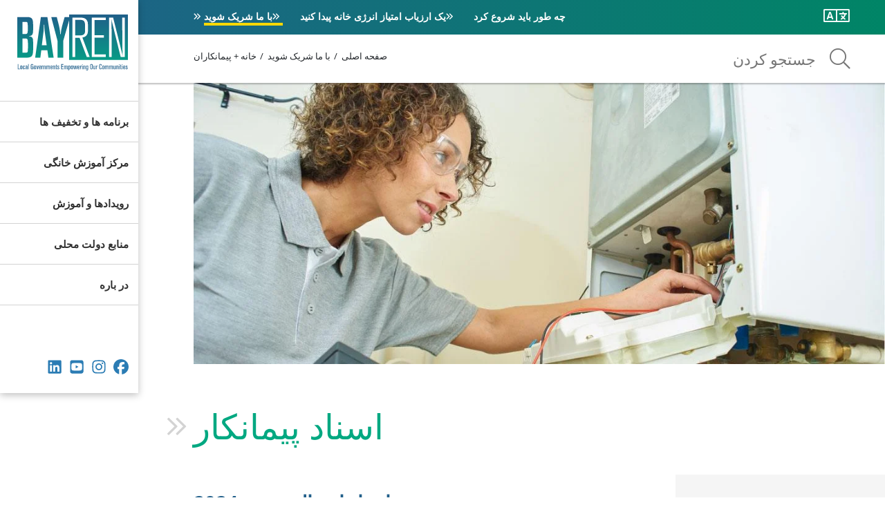

--- FILE ---
content_type: text/html; charset=UTF-8
request_url: https://fa.bayren.org/home-contractors/contractor-documents
body_size: 11115
content:
<!DOCTYPE html>
<html lang="fa" dir="ltr">
  <head>
    <meta charset="utf-8" />
<noscript><style>form.antibot * :not(.antibot-message) { display: none !important; }</style>
</noscript><meta name="description" content="2024 Project Submission Documents 2024 BayREN Application Form 2024 Home Enrollment Form V1 (Valid through 3/31/24)" />
<link rel="canonical" href="https://www.bayren.org/home-contractors/contractor-documents" />
<meta name="twitter:card" content="summary_large_image" />
<meta name="twitter:title" content="Contractor Documents" />
<meta name="twitter:site" content="@mtcbata" />
<meta name="Generator" content="Drupal 10 (https://www.drupal.org)" />
<meta name="MobileOptimized" content="width" />
<meta name="HandheldFriendly" content="true" />
<meta name="viewport" content="width=device-width, initial-scale=1.0" />
<link rel="alternate" hreflang="en" href="https://www.bayren.org/node/1526" />
<link rel="alternate" hreflang="es" href="https://es.bayren.org/node/1526" />
<link rel="alternate" hreflang="zh-tw" href="https://zh-tw.bayren.org/node/1526" />
<link rel="alternate" hreflang="zh" href="https://zh.bayren.org/node/1526" />
<link rel="alternate" hreflang="tl" href="https://tl.bayren.org/node/1526" />
<link rel="alternate" hreflang="vi" href="https://vi.bayren.org/node/1526" />
<link rel="alternate" hreflang="fa" href="https://fa.bayren.org/node/1526" />
<link rel="alternate" hreflang="ar" href="https://ar.bayren.org/node/1526" />
<link rel="icon" href="/themes/custom/bayren/favicon.ico" type="image/vnd.microsoft.icon" />
<link rel="alternate" hreflang="en" href="https://www.bayren.org/home-contractors/contractor-documents" />

    <title>Contractor Documents | Bay Area Regional Energy Network</title>
    <link rel="stylesheet" media="all" href="/sites/default/files/css/css_OtHinvTqaP6Wetj2AKHpPXITTZgny2uuclSX7lumUTo.css?delta=0&amp;language=fa&amp;theme=bayren&amp;include=eJxNjV0KAyEMhC9k63H6uEQdxBqTYiysPX2X7gp9--aPCTQ7xGfWQHyLZi5WpDK0b0USZATWWP0fu8hkNn0gw-IGM8qwpUXTkWmHT_39Ir7Tk_bTEO2NuHzgsA8uUlflki6rZsYWDf7Egx40cMx6dTZtoP3Ov62pSM0" />
<link rel="stylesheet" media="all" href="/sites/default/files/css/css_nVEQ-Opj_xr3-aCrpbikDTeY4YTa1EGGBK5SvpPwByo.css?delta=1&amp;language=fa&amp;theme=bayren&amp;include=eJxNjV0KAyEMhC9k63H6uEQdxBqTYiysPX2X7gp9--aPCTQ7xGfWQHyLZi5WpDK0b0USZATWWP0fu8hkNn0gw-IGM8qwpUXTkWmHT_39Ir7Tk_bTEO2NuHzgsA8uUlflki6rZsYWDf7Egx40cMx6dTZtoP3Ov62pSM0" />

    <script type="application/json" data-drupal-selector="drupal-settings-json">{"path":{"baseUrl":"\/","pathPrefix":"","currentPath":"node\/1526","currentPathIsAdmin":false,"isFront":false,"currentLanguage":"fa"},"pluralDelimiter":"\u0003","suppressDeprecationErrors":true,"gtag":{"tagId":"","consentMode":false,"otherIds":[],"events":[],"additionalConfigInfo":[]},"ajaxPageState":{"libraries":"[base64]","theme":"bayren","theme_token":null},"ajaxTrustedUrl":{"\/search\/google":true},"gtm":{"tagId":null,"settings":{"data_layer":"dataLayer","include_classes":false,"allowlist_classes":"","blocklist_classes":"","include_environment":false,"environment_id":"","environment_token":""},"tagIds":["GTM-5HN7LXH","GTM-KMMBGGG"]},"localizejs":{"projectKey":"pvo7Z8pCLRwW0","language_switcher":{"languages":{"-10":{"code":"en","label":"English","domain":"www.bayren.org"},"-9":{"code":"es","label":"Espa\u00f1ol","domain":"es.bayren.org"},"-8":{"code":"zh","label":"\u4e2d\u56fd\u4eba(\u7b80\u5316)","domain":"zh.bayren.org"},"-7":{"code":"zh-TW","label":"\u4e2d\u6587(\u7e41\u9ad4)","domain":"zh-tw.bayren.org"},"-6":{"code":"tl","label":"Tagalog","domain":"tl.bayren.org"},"-5":{"code":"vi","label":"Ti\u1ebfng Vi\u1ec7t","domain":"vi.bayren.org"},"-4":{"code":"fa","label":"\u0641\u0627\u0631\u0633\u06cc","domain":"fa.bayren.org"},"-3":{"code":"ar","label":"\u0639\u0631\u0628\u064a","domain":"ar.bayren.org"}},"useDomains":true}},"data":{"extlink":{"extTarget":false,"extTargetAppendNewWindowDisplay":false,"extTargetAppendNewWindowLabel":"(opens in a new window)","extTargetNoOverride":false,"extNofollow":false,"extTitleNoOverride":false,"extNoreferrer":true,"extFollowNoOverride":false,"extClass":"ext","extLabel":"(link is external)","extImgClass":false,"extSubdomains":false,"extExclude":"","extInclude":"","extCssExclude":".social-icon, .view-rebates","extCssInclude":"","extCssExplicit":"","extAlert":false,"extAlertText":"This link will take you to an external web site. We are not responsible for their content.","extHideIcons":false,"mailtoClass":"0","telClass":"tel","mailtoLabel":"(link sends email)","telLabel":"(link is a phone number)","extUseFontAwesome":true,"extIconPlacement":"append","extPreventOrphan":false,"extFaLinkClasses":"fa fa-external-link","extFaMailtoClasses":"fa fa-envelope-o","extAdditionalLinkClasses":"","extAdditionalMailtoClasses":"","extAdditionalTelClasses":"","extFaTelClasses":"fa fa-phone","allowedDomains":null,"extExcludeNoreferrer":""}},"googlePSE":{"language":"fa","displayWatermark":false},"user":{"uid":0,"permissionsHash":"952e1a41848094025736ca66c2497dfca25e9beb6286e46d527f87e3c2510884"}}</script>
<script src="/sites/default/files/js/js_n9MFP6-Y0EuJQEbMzK8pf1Pl0GCEZJ7wRC4nellrmuY.js?scope=header&amp;delta=0&amp;language=fa&amp;theme=bayren&amp;include=eJxdjkEOgzAMBD-Ukuf0GJl0CaFOgmyj0r6-oFZIcFnN7ly2p7eg-sStJ75plDybOqzGuT79Q5aZuPtXl1pLjBAV_ocb3ckgheSwRsmnLa69o4nW81gct0icP5jUM9W0UELQV7Y4Qk7yQFcshp4UNqLgenyXs7QhM3wcm6KGIa_QL-SFWog"></script>
<script src="/modules/contrib/google_tag/js/gtag.js?t8tk11"></script>
<script src="/modules/contrib/google_tag/js/gtm.js?t8tk11"></script>

  </head>
  <body class="node-1526 page-node-1526 section-node page-node path-node-1526 node-id-1526 node-type-page">
        <a href="#main-content" class="visually-hidden focusable skip-link">
      Skip to main content
    </a>
    <noscript><iframe src="https://www.googletagmanager.com/ns.html?id=GTM-5HN7LXH"
                  height="0" width="0" style="display:none;visibility:hidden"></iframe></noscript>
<noscript><iframe src="https://www.googletagmanager.com/ns.html?id=GTM-KMMBGGG"
                  height="0" width="0" style="display:none;visibility:hidden"></iframe></noscript>

      <div class="dialog-off-canvas-main-canvas" data-off-canvas-main-canvas>
    
<div id="page-wrapper">
  <header id="header" class="header" role="banner">
    <button aria-label="Translate this page" class="localize-trigger"><span class="visually-hidden">Change Language</span></button>
    <button class="search-trigger"><span class="visually-hidden">Toggle Search Form</span></button>
    <button class="menu-trigger"><span class="visually-hidden">Toggle Main Navigation</span></button>
    <div class="header__topbar">
      <div class="container">
        <div class="header__topmenu">
          <nav role="navigation" aria-labelledby="block-header-menu" id="block-header" class="block block-menu navigation menu--header">
  
            <div class="visually-hidden block__title" id="block-header-menu">Header</div>
    

        
                <ul class="menu menu--level-1">
                    <li class="menu-item menu-item--collapsed">
        <a href="/get-started" data-drupal-link-system-path="node/16">How to Get Started</a>
              </li>
                <li class="menu-item">
        <a href="/find-home-energy-score-assessor" data-drupal-link-system-path="node/1">Find a Home Energy Score Assessor</a>
              </li>
                <li class="menu-item menu-item--collapsed menu-item--active-trail">
        <a href="/partner-with-us" data-drupal-link-system-path="node/11">Partner With Us</a>
              </li>
        </ul>
  


  </nav>

        </div>
      </div>
      <div class="header__localize">
        <div id="block-localizejs-language-switcher" class="block block-localizejs block-localizejs-language-switcher">
  
    
      <div id="localize-links">
  <ul class="localize-links-container" notranslate>
                  <li><button data-language="en" onclick='javascript:window.location.href="https://www.bayren.org/node/1526"'>English</button></li>
              <li><button data-language="es" onclick='javascript:window.location.href="https://es.bayren.org/node/1526"'>Español</button></li>
              <li><button data-language="zh" onclick='javascript:window.location.href="https://zh.bayren.org/node/1526"'>中国人(简化)</button></li>
              <li><button data-language="zh-TW" onclick='javascript:window.location.href="https://zh-tw.bayren.org/node/1526"'>中文(繁體)</button></li>
              <li><button data-language="tl" onclick='javascript:window.location.href="https://tl.bayren.org/node/1526"'>Tagalog</button></li>
              <li><button data-language="vi" onclick='javascript:window.location.href="https://vi.bayren.org/node/1526"'>Tiếng Việt</button></li>
              <li><button data-language="fa" onclick='javascript:window.location.href="https://fa.bayren.org/node/1526"'>فارسی</button></li>
              <li><button data-language="ar" onclick='javascript:window.location.href="https://ar.bayren.org/node/1526"'>عربي</button></li>
            </ul>
</div>

  </div>

      </div>
      <div class="header__search">
        <div class="search-block-form google-cse block block-search" data-drupal-selector="search-block-form" id="block-bayren-search" role="search">
  
      <div class="visually-hidden">Search</div>
    
      <form action="/search/google" method="get" id="search-block-form" accept-charset="UTF-8">
  <div class="js-form-item form-item js-form-type-search form-type-search js-form-item-keys form-item-keys form-no-label">
      <label for="edit-keys" class="visually-hidden">Search</label>
        <input title="Enter the terms you wish to search for." placeholder="Search" data-drupal-selector="edit-keys" type="search" id="edit-keys" name="keys" value="" size="40" maxlength="128" class="form-search" />

        </div>
<input data-drupal-selector="edit-protect-form-flood-control" type="hidden" name="protect_form_flood_control" value="protect_form_flood_control" />
<div data-drupal-selector="edit-actions" class="form-actions js-form-wrapper form-wrapper" id="edit-actions--jCxGoAOmpl8"><input data-drupal-selector="search-block-form-submit" type="submit" id="search-block-form-submit" value="Search" class="button js-form-submit form-submit" />
</div>

</form>

  </div>

      </div>
    </div>
  </header>
  <div class="header__sidebar">
    <div class="header__branding">
      <a class="header__logo" href="/" rel="home">
      <img class="header__logo--desktop" src="/themes/custom/bayren/logo.svg" alt="Home" />
    </a>
    </div>

    <div class="header__sidemenu">
      <nav role="navigation" aria-labelledby="block-bayren-main-menu-menu" id="block-bayren-main-menu" class="block block-menu navigation menu--main">
  
            <div class="visually-hidden block__title" id="block-bayren-main-menu-menu">Main navigation</div>
    

        
              <ul class="menu">
                    <li class="menu-item menu-item--expanded dropdown"
                   class="menu" aria-expanded="false"
                >
        <a href="/programs-rebates" data-drupal-link-system-path="node/46">Programs &amp; Rebates</a>
                  <button class="dropdown-icon" aria-label="expand children"></button>
                        <ul class="menu dropdown-menu">
                    <li class="menu-item menu-item--expanded dropdown"
                   class="menu" aria-expanded="false"
                >
        <a href="/residential" data-drupal-link-system-path="node/51">Homeowners</a>
                  <button class="dropdown-icon" aria-label="expand children"></button>
                        <ul class="menu dropdown-menu">
                    <li class="menu-item"
                >
        <a href="/ease-home" data-drupal-link-system-path="node/2431">EASE Home</a>
              </li>
                <li class="menu-item"
                >
        <a href="/hes" data-drupal-link-system-path="node/91">Home Energy Score (HES)</a>
              </li>
                <li class="menu-item"
                >
        <a href="/find-incentives" data-drupal-link-system-path="node/2419">Find Incentives</a>
              </li>
                <li class="menu-item"
                >
        <a href="/homeowners/income-qualified-programs" data-drupal-link-system-path="node/2435">Income Qualified Programs</a>
              </li>
                <li class="menu-item"
                >
        <a href="/residential-county-contact" data-drupal-link-system-path="node/2430">County Contact</a>
              </li>
                <li class="menu-item"
                >
        <a href="/homeowners/find-qualified-contractor" data-drupal-link-system-path="node/2422">Find a Qualified Contractor</a>
              </li>
        </ul>
  
              </li>
                <li class="menu-item"
                >
        <a href="/renters" data-drupal-link-system-path="node/166">Tips for Renters</a>
              </li>
                <li class="menu-item menu-item--expanded dropdown"
                   class="menu" aria-expanded="false"
                >
        <a href="/programs-rebates/multifamily-property-owners" data-drupal-link-system-path="node/101">Multifamily Property Owners</a>
                  <button class="dropdown-icon" aria-label="expand children"></button>
                        <ul class="menu dropdown-menu">
                    <li class="menu-item"
                >
        <a href="/multifamily-property-owners/building-improvements" data-drupal-link-system-path="node/126">Building Improvements</a>
              </li>
                <li class="menu-item"
                >
        <a href="/mf/interest-eligibility" data-drupal-link-system-path="node/1076">Interest &amp; Eligibility</a>
              </li>
                <li class="menu-item"
                >
        <a href="/bambe-eligibility" data-drupal-link-system-path="node/2214">Incentive &amp; Eligibility Tool</a>
              </li>
                <li class="menu-item"
                >
        <a href="/MF-Case-Studies" data-drupal-link-system-path="node/111">Case Studies</a>
              </li>
        </ul>
  
              </li>
                <li class="menu-item menu-item--expanded dropdown"
                   class="menu" aria-expanded="false"
                >
        <a href="/programs-rebates/business-upgrades" data-drupal-link-system-path="node/106">Business Owners</a>
                  <button class="dropdown-icon" aria-label="expand children"></button>
                        <ul class="menu dropdown-menu">
                    <li class="menu-item menu-item--collapsed dropdown"
                >
        <a href="/business" data-drupal-link-system-path="node/2426">BayREN Business</a>
              </li>
                <li class="menu-item"
                >
        <a href="/chill" data-drupal-link-system-path="node/2427">Refrigerant Replacement</a>
              </li>
                <li class="menu-item"
                >
        <a href="/business-owners/refrigeration-contractor-list" data-drupal-link-system-path="node/2517">Refrigeration Contractor List</a>
              </li>
        </ul>
  
              </li>
        </ul>
  
              </li>
                <li class="menu-item menu-item--expanded dropdown"
                   class="menu" aria-expanded="false"
                >
        <a href="/home-learning" data-drupal-link-system-path="node/146">Home Learning Center</a>
                  <button class="dropdown-icon" aria-label="expand children"></button>
                        <ul class="menu dropdown-menu">
                    <li class="menu-item"
                >
        <a href="/home-learning-center/induction-cooking" data-drupal-link-system-path="node/61">Induction Cooking</a>
              </li>
                <li class="menu-item"
                >
        <a href="/toolkit" data-drupal-link-system-path="node/186">Energy Efficiency Toolkit</a>
              </li>
        </ul>
  
              </li>
                <li class="menu-item"
                >
        <a href="/events-training" data-drupal-link-system-path="node/451">Events &amp; Training</a>
              </li>
                <li class="menu-item menu-item--expanded dropdown"
                   class="menu" aria-expanded="false"
                >
        <a href="/local-government-resources" data-drupal-link-system-path="node/196">Local Government Resources</a>
                  <button class="dropdown-icon" aria-label="expand children"></button>
                        <ul class="menu dropdown-menu">
                    <li class="menu-item"
                >
        <a href="/local-government-resources/your-county-lead" data-drupal-link-system-path="node/456">Your County Lead</a>
              </li>
                <li class="menu-item menu-item--expanded dropdown"
                   class="menu" aria-expanded="false"
                >
        <a href="/local-government-resources/building-and-energy-tools" data-drupal-link-system-path="node/2386">Building and Energy Tools</a>
                  <button class="dropdown-icon" aria-label="expand children"></button>
                        <ul class="menu dropdown-menu">
                    <li class="menu-item"
                >
        <a href="/existing-buildings-study" data-drupal-link-system-path="node/2387">Existing Buildings Study</a>
              </li>
                <li class="menu-item"
                >
        <a href="/building-and-energy-tools/bay-area-energy-atlas" data-drupal-link-system-path="node/1851">Bay Area Energy Atlas</a>
              </li>
        </ul>
  
              </li>
                <li class="menu-item menu-item--expanded dropdown"
                   class="menu" aria-expanded="false"
                >
        <a href="/public-programs" data-drupal-link-system-path="node/2339">Public Buildings Assistance</a>
                  <button class="dropdown-icon" aria-label="expand children"></button>
                        <ul class="menu dropdown-menu">
                    <li class="menu-item menu-item--collapsed dropdown"
                >
        <a href="/decarb-showcase" data-drupal-link-system-path="node/2442">Decarbonization Showcase</a>
              </li>
                <li class="menu-item"
                >
        <a href="https://www.bayren.org/decarbonization-education-and-financing">Decarbonization Education and Financing</a>
              </li>
                <li class="menu-item menu-item--collapsed dropdown"
                >
        <a href="/public-buildings-assistance/energy-concierge" data-drupal-link-system-path="node/2416">Energy Concierge</a>
              </li>
                <li class="menu-item menu-item--collapsed dropdown"
                >
        <a href="/public-buildings-assistance/energy-roadmapping" data-drupal-link-system-path="node/2436">Energy Roadmapping</a>
              </li>
        </ul>
  
              </li>
                <li class="menu-item menu-item--expanded dropdown"
                   class="menu" aria-expanded="false"
                >
        <a href="/code-compliance" data-drupal-link-system-path="node/221">Code Compliance</a>
                  <button class="dropdown-icon" aria-label="expand children"></button>
                        <ul class="menu dropdown-menu">
                    <li class="menu-item"
                >
        <a href="/code-compliance/training" data-drupal-link-system-path="node/681">Request a Training</a>
              </li>
                <li class="menu-item"
                >
        <a href="/code-compliance/training-course-catalog" data-drupal-link-system-path="node/1631">Training Course Catalog</a>
              </li>
                <li class="menu-item menu-item--collapsed dropdown"
                >
        <a href="/code-compliance/applicant-tools-guides" data-drupal-link-system-path="node/686">Applicant Tools &amp; Guides</a>
              </li>
                <li class="menu-item menu-item--collapsed dropdown"
                >
        <a href="/code-compliance/building-dept-tools-guides" data-drupal-link-system-path="node/301">Building Dept. Tools &amp; Guides</a>
              </li>
        </ul>
  
              </li>
                <li class="menu-item menu-item--expanded dropdown"
                   class="menu" aria-expanded="false"
                >
        <a href="/local-government-resources/energy-policies-reach-codes" data-drupal-link-system-path="node/216">Energy Policies &amp; Reach Codes</a>
                  <button class="dropdown-icon" aria-label="expand children"></button>
                        <ul class="menu dropdown-menu">
                    <li class="menu-item menu-item--collapsed dropdown"
                >
        <a href="/energy-policies-reach-codes/how-adopt-reach-code" data-drupal-link-system-path="node/281">How to Adopt a Reach Code</a>
              </li>
                <li class="menu-item menu-item--collapsed dropdown"
                >
        <a href="/how-adopt-reach-code/addressing-existing-buildings" data-drupal-link-system-path="node/256">Addressing Existing Buildings</a>
              </li>
                <li class="menu-item"
                >
        <a href="/zero-net-energyzero-net-carbon-assistance-municipal-buildings/zneznc-resources" data-drupal-link-system-path="node/236">ZNE/ZNC Resources</a>
              </li>
        </ul>
  
              </li>
                <li class="menu-item"
                >
        <a href="/local-government-resources/contact-codes-and-standards" data-drupal-link-system-path="node/1536">Contact Codes and Standards</a>
              </li>
        </ul>
  
              </li>
                <li class="menu-item menu-item--expanded dropdown"
                   class="menu" aria-expanded="false"
                >
        <a href="/about" data-drupal-link-system-path="node/31">About</a>
                  <button class="dropdown-icon" aria-label="expand children"></button>
                        <ul class="menu dropdown-menu">
                    <li class="menu-item menu-item--expanded dropdown"
                   class="menu" aria-expanded="false"
                >
        <a href="/about/how-we-work" data-drupal-link-system-path="node/321">How We Work</a>
                  <button class="dropdown-icon" aria-label="expand children"></button>
                        <ul class="menu dropdown-menu">
                    <li class="menu-item"
                >
        <a href="/how-we-work/our-programs" data-drupal-link-system-path="node/1291">Our Programs</a>
              </li>
        </ul>
  
              </li>
                <li class="menu-item"
                >
        <a href="/about/news" data-drupal-link-system-path="node/36">News</a>
              </li>
                <li class="menu-item"
                >
        <a href="/regulatory-filings" data-drupal-link-system-path="node/326">Regulatory Filings</a>
              </li>
                <li class="menu-item"
                >
        <a href="/contact-us" data-drupal-link-system-path="node/1866">Contact Us</a>
              </li>
        </ul>
  
              </li>
        </ul>
  


  </nav>

    </div>
    <div class="header__social">
      <span class="social-icon social-icon--linkedin"><a href="https://www.linkedin.com/company/bayren" title="Find BayREN on LinkedIn"><svg xmlns="http://www.w3.org/2000/svg" viewBox="0 0 448 512"><!--!Font Awesome Free 6.5.2 by @fontawesome - https://fontawesome.com License - https://fontawesome.com/license/free Copyright 2024 Fonticons, Inc.--><path d="M416 32H31.9C14.3 32 0 46.5 0 64.3v383.4C0 465.5 14.3 480 31.9 480H416c17.6 0 32-14.5 32-32.3V64.3c0-17.8-14.4-32.3-32-32.3zM135.4 416H69V202.2h66.5V416zm-33.2-243c-21.3 0-38.5-17.3-38.5-38.5S80.9 96 102.2 96c21.2 0 38.5 17.3 38.5 38.5 0 21.3-17.2 38.5-38.5 38.5zm282.1 243h-66.4V312c0-24.8-.5-56.7-34.5-56.7-34.6 0-39.9 27-39.9 54.9V416h-66.4V202.2h63.7v29.2h.9c8.9-16.8 30.6-34.5 62.9-34.5 67.2 0 79.7 44.3 79.7 101.9V416z"/></svg>linkedin</a></span>
<span class="social-icon social-icon--youtube"><a href="https://www.youtube.com/c/BayAreaRegionalEnergyNetwork" title="Find BayREN on YouTube"><svg xmlns="http://www.w3.org/2000/svg" viewBox="0 0 448 512"><!--!Font Awesome Free 6.5.2 by @fontawesome - https://fontawesome.com License - https://fontawesome.com/license/free Copyright 2024 Fonticons, Inc.--><path d="M282 256.2l-95.2-54.1V310.3L282 256.2zM384 32H64C28.7 32 0 60.7 0 96V416c0 35.3 28.7 64 64 64H384c35.3 0 64-28.7 64-64V96c0-35.3-28.7-64-64-64zm14.4 136.1c7.6 28.6 7.6 88.2 7.6 88.2s0 59.6-7.6 88.1c-4.2 15.8-16.5 27.7-32.2 31.9C337.9 384 224 384 224 384s-113.9 0-142.2-7.6c-15.7-4.2-28-16.1-32.2-31.9C42 315.9 42 256.3 42 256.3s0-59.7 7.6-88.2c4.2-15.8 16.5-28.2 32.2-32.4C110.1 128 224 128 224 128s113.9 0 142.2 7.7c15.7 4.2 28 16.6 32.2 32.4z"/></svg>youtube</a></span>
<span class="social-icon social-icon--instagram"><a href="https://www.instagram.com/bayren_official/" title="Find BayREN on Instagram"><svg xmlns="http://www.w3.org/2000/svg" viewBox="0 0 448 512"><!--!Font Awesome Free 6.5.2 by @fontawesome - https://fontawesome.com License - https://fontawesome.com/license/free Copyright 2024 Fonticons, Inc.--><path d="M224.1 141c-63.6 0-114.9 51.3-114.9 114.9s51.3 114.9 114.9 114.9S339 319.5 339 255.9 287.7 141 224.1 141zm0 189.6c-41.1 0-74.7-33.5-74.7-74.7s33.5-74.7 74.7-74.7 74.7 33.5 74.7 74.7-33.6 74.7-74.7 74.7zm146.4-194.3c0 14.9-12 26.8-26.8 26.8-14.9 0-26.8-12-26.8-26.8s12-26.8 26.8-26.8 26.8 12 26.8 26.8zm76.1 27.2c-1.7-35.9-9.9-67.7-36.2-93.9-26.2-26.2-58-34.4-93.9-36.2-37-2.1-147.9-2.1-184.9 0-35.8 1.7-67.6 9.9-93.9 36.1s-34.4 58-36.2 93.9c-2.1 37-2.1 147.9 0 184.9 1.7 35.9 9.9 67.7 36.2 93.9s58 34.4 93.9 36.2c37 2.1 147.9 2.1 184.9 0 35.9-1.7 67.7-9.9 93.9-36.2 26.2-26.2 34.4-58 36.2-93.9 2.1-37 2.1-147.8 0-184.8zM398.8 388c-7.8 19.6-22.9 34.7-42.6 42.6-29.5 11.7-99.5 9-132.1 9s-102.7 2.6-132.1-9c-19.6-7.8-34.7-22.9-42.6-42.6-11.7-29.5-9-99.5-9-132.1s-2.6-102.7 9-132.1c7.8-19.6 22.9-34.7 42.6-42.6 29.5-11.7 99.5-9 132.1-9s102.7-2.6 132.1 9c19.6 7.8 34.7 22.9 42.6 42.6 11.7 29.5 9 99.5 9 132.1s2.7 102.7-9 132.1z"/></svg>instagram</a></span>
<span class="social-icon social-icon--facebook"><a href="https://www.facebook.com/BayRENofficial" title="Find BayREN on Facebook"><svg xmlns="http://www.w3.org/2000/svg" viewBox="0 0 512 512"><!--!Font Awesome Free 6.5.2 by @fontawesome - https://fontawesome.com License - https://fontawesome.com/license/free Copyright 2024 Fonticons, Inc.--><path d="M512 256C512 114.6 397.4 0 256 0S0 114.6 0 256C0 376 82.7 476.8 194.2 504.5V334.2H141.4V256h52.8V222.3c0-87.1 39.4-127.5 125-127.5c16.2 0 44.2 3.2 55.7 6.4V172c-6-.6-16.5-1-29.6-1c-42 0-58.2 15.9-58.2 57.2V256h83.6l-14.4 78.2H287V510.1C413.8 494.8 512 386.9 512 256h0z"/></svg>facebook</a></span>
    </div>
  </div>
  <div id="page">
    <div id="main-wrapper" class="layout-main-wrapper layout-container clearfix">
              <div class="header__breadcrumb">
            <div class="container">
    <div id="block-bayren-breadcrumbs" class="block block-system block-system-breadcrumb-block">
  
    
        <nav class="breadcrumb" aria-label="Website Orientation">
    <div id="system-breadcrumb" class="visually-hidden">You are here</div>
    <ol>
                        <li>
          <a href="/">Home</a>
        </li>
                              <li>
          <a href="/partner-with-us">Partner With Us</a>
        </li>
                              <li>
          <a href="/contractors">Home + Contractors</a>
        </li>
                                            </ol>
  </nav>

  </div>

  </div>

        </div>
                    <div class="highlighted">
          <aside class="layout-container section clearfix" role="complementary">
              <div class="container">
    <div data-drupal-messages-fallback class="hidden"></div>

  </div>

          </aside>
        </div>
            
      <div id="main-content" class="layout-main container clearfix">
        <main id="content" class="column main-content" role="main">
          <section class="section">
                          <div class="region region-content">
      

<article id="editoria11y-check" class="node node--type-page node--view-mode-full">

  <div class="feature-image">
    
            <div class="field field--image field__item"><article class="media media--type-image media--view-mode-full">
  
      
            <div class="field field--media-image field__item">  <img loading="lazy" src="/sites/default/files/styles/full/public/2021-09/page_placeholder01.jpg?itok=V3eyw9Vo&amp;cb=e8542748" width="1120" height="456" alt="Stock image"/>


</div>
      
      </article>
</div>
      
  </div>

  
    <h1 class="page-title"><span class="field field--name-title field--type-string field--label-hidden">Contractor Documents</span>
</h1>
  

  <div class="row clear-both">
    <div class="col-xl-8">
      
      
            <div class="clearfix text-formatted field field--body field__item"><h2>2024 <strong>Project Submission Documents</strong>&nbsp;</h2>
<ul>
<li><a href="/sites/default/files/documents/2023/BayREN%20SF%202024%20Application%20Form_12_01_24_FILL.pdf">2024 BayREN Application Form&nbsp;</a></li>
<li><a href="/sites/default/files/documents/2024/0523-BayREN-3725731-Enrollment%20Form_FILLABLE_Pre.pdf">2024 Home Enrollment Form V1</a> (Valid through 3/31/24)&nbsp;</li>
<li><a href="/sites/default/files/documents/2024/0324_BayREN_Res_4178710_Enrollment_Form_FILLABLE_Post.pdf">2024 Home Enrollment Form V2</a> (required for all projects unable to be installed and completed by 4/15/24)&nbsp;</li>
<li><a href="/sites/default/files/documents/2024/BayREN%20Home%2B%20CAS%20Testing%20Updates%202.pdf">2024 Home+ CAS Testing Update&nbsp;</a></li>
</ul>
<h2><strong>2023 Project Submission Documents</strong></h2>
<ul>
<li><a href="/sites/default/files/documents/2023/0723-BayREN-Enrollment%20Form%20%281%29.pdf">BayREN Home+ Enrollment Form&nbsp;</a></li>
<li><a href="/sites/default/files/2023-02/BayREN%20SF%202023%20Application%20Form_12_29_22_0.pdf">BayREN 2023&nbsp;Application Form&nbsp;</a></li>
<li><a href="/sites/default/files/2023-01/BayREN_CAS_GradingSheet_2023_v3.4.xlsx">BayREN CAS Grading Sheet&nbsp;</a></li>
<li><a href="/sites/default/files/2023-01/BayREN_Sample_Invoice_Template%202023%20v2.5_0.pdf">BayREN Sample Invoice Template&nbsp;</a></li>
</ul>
<h2><strong>2024 Contractor Enrollment Documents - CLOSED</strong></h2>
<ul>
<li><a href="/sites/default/files/2023-01/BayREN_Contractor_fw9.pdf">BayREN Contractor W9&nbsp;</a></li>
<li><a href="/sites/default/files/2023-01/BayREN%20HomePlus%20COVID-19%20Safety%20Acknowledgment%203-21-22_Fillable.pdf">BayREN COVID-19 Safety Acknowledgment</a></li>
<li><a href="/sites/default/files/2023-01/BayREN_COI_Sample_Instructions-2.pdf">BayREN Sample Insurance Certificate with Instructions</a></li>
<li><a href="/sites/default/files/documents/2024/CLEAResult%20BayREN%20Contractor%20Participation%20Agreement_2024%20%2811.30.2024%29.pdf">CLEAResult BayREN Contractor Participation Agreement 2024</a></li>
<li><a href="/sites/default/files/2023-01/Home%2B%20Contractor%20Registration%20Guide_0.pdf">Home+ Contractor Registration Guide</a></li>
</ul>
<h2><strong>2023 Contractor Resources</strong></h2>
<ul>
<li><a href="/sites/default/files/2021-12/BayREN%20Home%2B%202021%20Data%20Collection%20Form.pdf">Home+ Data Collection Form</a></li>
<li><a href="/sites/default/files/2021-12/bayren_home_plus_faqs_5_27_21_0.pdf">Home+ FAQ's</a></li>
<li><a href="/sites/default/files/documents/2024/BayREN_Home%2B_Measures_2024_02_13%20%281%29.pdf">Home+ Measures 2024</a></li>
<li><a href="/sites/default/files/2022-01/BayREN_Home%2B_ProgramManual_v4.9%202022.pdf">Home+ Program Manual</a></li>
<li><a href="/sites/default/files/2022-08/BayREN%20Home%2B%20Raters.pdf">Home+&nbsp;Participating Raters</a></li>
<li><a href="/sites/default/files/documents/2023/BayREN_Home%2B_Electrification_Appliance_Measures_070323.pdf">Electrification Appliance Measures Rebates</a></li>
<li><a href="/sites/default/files/2021-12/04_combustionappliancesafety_bpi1200.pdf">Combustion Appliance Safety BPI1200 Standards&nbsp;</a></li>
<li><a href="/sites/default/files/2021-12/02_pge_bill_example.pdf">PG&amp;E Bill Example</a></li>
<li><a href="https://pge.docebosaas.com/learn">Free PG&amp;E Energy Education Classes</a></li>
</ul>
</div>
      

            
      

    </div>

    <aside class="sidebar col-xl-3 offset-xl-1">
      <div class="row">
        <div class="sidebar__promos col-12 order-xl-2">
          
        </div>
        <div class="sidebar__block--main-nav col-12 order-xl-1">
          
          <nav role="navigation" aria-labelledby="block-headermenu-sidebar-menu" id="block-headermenu-sidebar" class="block block-menu navigation menu--header">
  
        <h2 class="block__title" id="block-headermenu-sidebar-menu"><a href="/partner-with-us" class="menu-item--active-trail" data-drupal-link-system-path="node/11">Partner With Us</a></h2>
    

        
              <ul class="menu">
                    <li class="menu-item"
                >
        <a href="/brrr-contractor" data-drupal-link-system-path="node/2161">Commercial Contractors</a> 
              </li>
                <li class="menu-item menu-item--expanded dropdown menu-item--active-trail open"
                    class="menu" aria-expanded="true"
                >
        <a href="/contractors" data-drupal-link-system-path="node/376">Home + Contractors</a> 
                  <button class="dropdown-icon" aria-label="expand children"></button>
                        <ul class="menu dropdown-menu">
                    <li class="menu-item menu-item--active-trail open"
                >
        <a href="/home-contractors/contractor-documents" data-drupal-link-system-path="node/1526" class="is-active" aria-current="page">Contractor Documents</a> 
              </li>
        </ul>
  
              </li>
                <li class="menu-item"
                >
        <a href="/partner-us/home-energy-score-assessors" data-drupal-link-system-path="node/371">Home Energy Score Assessors</a> 
              </li>
                <li class="menu-item"
                >
        <a href="/real-estate" data-drupal-link-system-path="node/366">Real Estate Professionals</a> 
              </li>
                <li class="menu-item menu-item--expanded dropdown"
                   class="menu" aria-expanded="false"
                >
        <a href="/partner-us/community-benefit-organizations" data-drupal-link-system-path="node/361">Community-Based Organizations</a> 
                  <button class="dropdown-icon" aria-label="expand children"></button>
                        <ul class="menu dropdown-menu">
                    <li class="menu-item"
                >
        <a href="/community-based-organizations/cbos-submit-your-information" data-drupal-link-system-path="node/1611">CBO Contact Form</a> 
              </li>
        </ul>
  
              </li>
                <li class="menu-item"
                >
        <a href="/partner-us/cities-counties-local-government" data-drupal-link-system-path="node/356">Cities &amp; County Governments</a> 
              </li>
                <li class="menu-item menu-item--expanded dropdown"
                   class="menu" aria-expanded="false"
                >
        <a href="/partner-us/water-utilities" data-drupal-link-system-path="node/351">Water Utilities</a> 
                  <button class="dropdown-icon" aria-label="expand children"></button>
                        <ul class="menu dropdown-menu">
                    <li class="menu-item"
                >
        <a href="/water-utilities/become-municipal-water-utility-partner" data-drupal-link-system-path="node/1531">Become a Water Utility Partner</a> 
              </li>
        </ul>
  
              </li>
        </ul>
  


  </nav>

        </div>
      </div>
    </aside>
  </div>

</article>



  </div>

          </section>
        </main>
      </div>
    </div>

    <div class="back-to-top">
      <div class="container">
        <button id="back-to-top" title="Back to top">back to top</button>
      </div> <!-- /.container -->
    </div>

          <footer class="footer" role="contentinfo">
        <div class="container">
          <div class="row">
            <div class="footer__top">
              <div class="footer__about">
                <div class="footer__logo">
                  <a href="/"><img src="/themes/custom/bayren/images/logo-footer.svg" alt="BayREN Logo" /></a>
                </div>
                <div id="block-aboutbayren" class="block block-block-content block-block-contentd8b154e4-f02d-4c12-b641-d23c1fdd6d78">
  
    
      
            <div class="clearfix text-formatted field field--body field__item"><p><strong>BayREN</strong> implements energy savings programs on a regional level in collaboration with the nine bay area counties.</p>
</div>
      
  </div>

              </div>
              <nav role="navigation" aria-labelledby="block-footer-menu-main-menu" id="block-footer-menu-main" class="block block-menu navigation menu--main">
  
            <div class="visually-hidden block__title" id="block-footer-menu-main-menu">Main navigation</div>
    

        
              <ul class="menu">
                    <li class="menu-item menu-item--collapsed dropdown"
                >
        <a href="/programs-rebates" data-drupal-link-system-path="node/46">Programs &amp; Rebates</a>
              </li>
                <li class="menu-item menu-item--collapsed dropdown"
                >
        <a href="/home-learning" data-drupal-link-system-path="node/146">Home Learning Center</a>
              </li>
                <li class="menu-item"
                >
        <a href="/events-training" data-drupal-link-system-path="node/451">Events &amp; Training</a>
              </li>
                <li class="menu-item menu-item--collapsed dropdown"
                >
        <a href="/local-government-resources" data-drupal-link-system-path="node/196">Local Government Resources</a>
              </li>
                <li class="menu-item menu-item--collapsed dropdown"
                >
        <a href="/about" data-drupal-link-system-path="node/31">About</a>
              </li>
        </ul>
  


  </nav>

              <nav role="navigation" aria-labelledby="block-footer-menu-header-menu" id="block-footer-menu-header" class="block block-menu navigation menu--header">
  
            <div class="visually-hidden block__title" id="block-footer-menu-header-menu">Header</div>
    

        
                <ul class="menu menu--level-1">
                    <li class="menu-item menu-item--collapsed">
        <a href="/get-started" data-drupal-link-system-path="node/16">How to Get Started</a>
              </li>
                <li class="menu-item">
        <a href="/find-home-energy-score-assessor" data-drupal-link-system-path="node/1">Find a Home Energy Score Assessor</a>
              </li>
                <li class="menu-item menu-item--collapsed menu-item--active-trail">
        <a href="/partner-with-us" data-drupal-link-system-path="node/11">Partner With Us</a>
              </li>
        </ul>
  


  </nav>

              <div class="footer__content">
                <div id="block-addressblock" class="block block-block-content block-block-content9b5c3b01-031d-44bf-be6e-70f0e8664ebb">
  
    
      
            <div class="clearfix text-formatted field field--body field__item"><p><strong>Association of<br>
Bay Area Governments</strong></p>

<p>375 Beale Street, 7th Floor<br>
San Francisco, CA 94105-2066</p>

<p><a href="https://www.bayareametro.gov">www.bayareametro.gov</a></p>
</div>
      
  </div>

                <div class="footer__social">
                  <span class="social-icon social-icon--linkedin"><a href="https://www.linkedin.com/company/bayren" title="Find BayREN on LinkedIn"><svg xmlns="http://www.w3.org/2000/svg" viewBox="0 0 448 512"><!--!Font Awesome Free 6.5.2 by @fontawesome - https://fontawesome.com License - https://fontawesome.com/license/free Copyright 2024 Fonticons, Inc.--><path d="M416 32H31.9C14.3 32 0 46.5 0 64.3v383.4C0 465.5 14.3 480 31.9 480H416c17.6 0 32-14.5 32-32.3V64.3c0-17.8-14.4-32.3-32-32.3zM135.4 416H69V202.2h66.5V416zm-33.2-243c-21.3 0-38.5-17.3-38.5-38.5S80.9 96 102.2 96c21.2 0 38.5 17.3 38.5 38.5 0 21.3-17.2 38.5-38.5 38.5zm282.1 243h-66.4V312c0-24.8-.5-56.7-34.5-56.7-34.6 0-39.9 27-39.9 54.9V416h-66.4V202.2h63.7v29.2h.9c8.9-16.8 30.6-34.5 62.9-34.5 67.2 0 79.7 44.3 79.7 101.9V416z"/></svg>linkedin</a></span>
<span class="social-icon social-icon--youtube"><a href="https://www.youtube.com/c/BayAreaRegionalEnergyNetwork" title="Find BayREN on YouTube"><svg xmlns="http://www.w3.org/2000/svg" viewBox="0 0 448 512"><!--!Font Awesome Free 6.5.2 by @fontawesome - https://fontawesome.com License - https://fontawesome.com/license/free Copyright 2024 Fonticons, Inc.--><path d="M282 256.2l-95.2-54.1V310.3L282 256.2zM384 32H64C28.7 32 0 60.7 0 96V416c0 35.3 28.7 64 64 64H384c35.3 0 64-28.7 64-64V96c0-35.3-28.7-64-64-64zm14.4 136.1c7.6 28.6 7.6 88.2 7.6 88.2s0 59.6-7.6 88.1c-4.2 15.8-16.5 27.7-32.2 31.9C337.9 384 224 384 224 384s-113.9 0-142.2-7.6c-15.7-4.2-28-16.1-32.2-31.9C42 315.9 42 256.3 42 256.3s0-59.7 7.6-88.2c4.2-15.8 16.5-28.2 32.2-32.4C110.1 128 224 128 224 128s113.9 0 142.2 7.7c15.7 4.2 28 16.6 32.2 32.4z"/></svg>youtube</a></span>
<span class="social-icon social-icon--instagram"><a href="https://www.instagram.com/bayren_official/" title="Find BayREN on Instagram"><svg xmlns="http://www.w3.org/2000/svg" viewBox="0 0 448 512"><!--!Font Awesome Free 6.5.2 by @fontawesome - https://fontawesome.com License - https://fontawesome.com/license/free Copyright 2024 Fonticons, Inc.--><path d="M224.1 141c-63.6 0-114.9 51.3-114.9 114.9s51.3 114.9 114.9 114.9S339 319.5 339 255.9 287.7 141 224.1 141zm0 189.6c-41.1 0-74.7-33.5-74.7-74.7s33.5-74.7 74.7-74.7 74.7 33.5 74.7 74.7-33.6 74.7-74.7 74.7zm146.4-194.3c0 14.9-12 26.8-26.8 26.8-14.9 0-26.8-12-26.8-26.8s12-26.8 26.8-26.8 26.8 12 26.8 26.8zm76.1 27.2c-1.7-35.9-9.9-67.7-36.2-93.9-26.2-26.2-58-34.4-93.9-36.2-37-2.1-147.9-2.1-184.9 0-35.8 1.7-67.6 9.9-93.9 36.1s-34.4 58-36.2 93.9c-2.1 37-2.1 147.9 0 184.9 1.7 35.9 9.9 67.7 36.2 93.9s58 34.4 93.9 36.2c37 2.1 147.9 2.1 184.9 0 35.9-1.7 67.7-9.9 93.9-36.2 26.2-26.2 34.4-58 36.2-93.9 2.1-37 2.1-147.8 0-184.8zM398.8 388c-7.8 19.6-22.9 34.7-42.6 42.6-29.5 11.7-99.5 9-132.1 9s-102.7 2.6-132.1-9c-19.6-7.8-34.7-22.9-42.6-42.6-11.7-29.5-9-99.5-9-132.1s-2.6-102.7 9-132.1c7.8-19.6 22.9-34.7 42.6-42.6 29.5-11.7 99.5-9 132.1-9s102.7-2.6 132.1 9c19.6 7.8 34.7 22.9 42.6 42.6 11.7 29.5 9 99.5 9 132.1s2.7 102.7-9 132.1z"/></svg>instagram</a></span>
<span class="social-icon social-icon--facebook"><a href="https://www.facebook.com/BayRENofficial" title="Find BayREN on Facebook"><svg xmlns="http://www.w3.org/2000/svg" viewBox="0 0 512 512"><!--!Font Awesome Free 6.5.2 by @fontawesome - https://fontawesome.com License - https://fontawesome.com/license/free Copyright 2024 Fonticons, Inc.--><path d="M512 256C512 114.6 397.4 0 256 0S0 114.6 0 256C0 376 82.7 476.8 194.2 504.5V334.2H141.4V256h52.8V222.3c0-87.1 39.4-127.5 125-127.5c16.2 0 44.2 3.2 55.7 6.4V172c-6-.6-16.5-1-29.6-1c-42 0-58.2 15.9-58.2 57.2V256h83.6l-14.4 78.2H287V510.1C413.8 494.8 512 386.9 512 256h0z"/></svg>facebook</a></span>
                </div>
              </div>
            </div>
            <div class="footer__bottom">
              <div class="footer__menu">
                
              </div>
              <div class="footer__legal">© 2026&nbsp;BayREN</div>
            </div>
          </div>
        </div>
      </footer>
      </div>
</div>

  </div>

    
    <script src="/sites/default/files/js/js_TYBDs0yaqZMAoSx-GPTQN91SoVMP4BhZLQkEjKYLvfs.js?scope=footer&amp;delta=0&amp;language=fa&amp;theme=bayren&amp;include=eJxdjkEOgzAMBD-Ukuf0GJl0CaFOgmyj0r6-oFZIcFnN7ly2p7eg-sStJ75plDybOqzGuT79Q5aZuPtXl1pLjBAV_ocb3ckgheSwRsmnLa69o4nW81gct0icP5jUM9W0UELQV7Y4Qk7yQFcshp4UNqLgenyXs7QhM3wcm6KGIa_QL-SFWog"></script>
<script src="https://global.localizecdn.com/localize.js" crossorigin="anonymous"></script>
<script src="/sites/default/files/js/js_oqLgi4y8P_abK9oFeAmt-Ee2bePVNu4d_bb7B5tMbcc.js?scope=footer&amp;delta=2&amp;language=fa&amp;theme=bayren&amp;include=eJxdjkEOgzAMBD-Ukuf0GJl0CaFOgmyj0r6-oFZIcFnN7ly2p7eg-sStJ75plDybOqzGuT79Q5aZuPtXl1pLjBAV_ocb3ckgheSwRsmnLa69o4nW81gct0icP5jUM9W0UELQV7Y4Qk7yQFcshp4UNqLgenyXs7QhM3wcm6KGIa_QL-SFWog"></script>

  </body>
</html>


--- FILE ---
content_type: text/css
request_url: https://fa.bayren.org/sites/default/files/css/css_nVEQ-Opj_xr3-aCrpbikDTeY4YTa1EGGBK5SvpPwByo.css?delta=1&language=fa&theme=bayren&include=eJxNjV0KAyEMhC9k63H6uEQdxBqTYiysPX2X7gp9--aPCTQ7xGfWQHyLZi5WpDK0b0USZATWWP0fu8hkNn0gw-IGM8qwpUXTkWmHT_39Ir7Tk_bTEO2NuHzgsA8uUlflki6rZsYWDf7Egx40cMx6dTZtoP3Ov62pSM0
body_size: 77621
content:
/* @license MIT https://github.com/necolas/normalize.css/blob/3.0.3/LICENSE.md */
html{font-family:sans-serif;-ms-text-size-adjust:100%;-webkit-text-size-adjust:100%;}body{margin:0;}article,aside,details,figcaption,figure,footer,header,hgroup,main,menu,nav,section,summary{display:block;}audio,canvas,progress,video{display:inline-block;vertical-align:baseline;}audio:not([controls]){display:none;height:0;}[hidden],template{display:none;}a{background-color:transparent;}a:active,a:hover{outline:0;}abbr[title]{border-bottom:1px dotted;}b,strong{font-weight:bold;}dfn{font-style:italic;}h1{font-size:2em;margin:0.67em 0;}mark{background:#ff0;color:#000;}small{font-size:80%;}sub,sup{font-size:75%;line-height:0;position:relative;vertical-align:baseline;}sup{top:-0.5em;}sub{bottom:-0.25em;}img{border:0;}svg:not(:root){overflow:hidden;}figure{margin:1em 40px;}hr{box-sizing:content-box;height:0;}pre{overflow:auto;}code,kbd,pre,samp{font-family:monospace,monospace;font-size:1em;}button,input,optgroup,select,textarea{color:inherit;font:inherit;margin:0;}button{overflow:visible;}button,select{text-transform:none;}button,html input[type="button"],input[type="reset"],input[type="submit"]{-webkit-appearance:button;cursor:pointer;}button[disabled],html input[disabled]{cursor:default;}button::-moz-focus-inner,input::-moz-focus-inner{border:0;padding:0;}input{line-height:normal;}input[type="checkbox"],input[type="radio"]{box-sizing:border-box;padding:0;}input[type="number"]::-webkit-inner-spin-button,input[type="number"]::-webkit-outer-spin-button{height:auto;}input[type="search"]{-webkit-appearance:textfield;box-sizing:content-box;}input[type="search"]::-webkit-search-cancel-button,input[type="search"]::-webkit-search-decoration{-webkit-appearance:none;}fieldset{border:1px solid #c0c0c0;margin:0 2px;padding:0.35em 0.625em 0.75em;}legend{border:0;padding:0;}textarea{overflow:auto;}optgroup{font-weight:bold;}table{border-collapse:collapse;border-spacing:0;}td,th{padding:0;}
@media (min--moz-device-pixel-ratio:0){summary{display:list-item;}}
/* @license GPL-2.0-or-later https://www.drupal.org/licensing/faq */
.action-links{margin:1em 0;padding:0;list-style:none;}[dir="rtl"] .action-links{margin-right:0;}.action-links li{display:inline-block;margin:0 0.3em;}.action-links li:first-child{margin-left:0;}[dir="rtl"] .action-links li:first-child{margin-right:0;margin-left:0.3em;}.button-action{display:inline-block;padding:0.2em 0.5em 0.3em;text-decoration:none;line-height:160%;}.button-action::before{margin-left:-0.1em;padding-right:0.2em;content:"+";font-weight:900;}[dir="rtl"] .button-action::before{margin-right:-0.1em;margin-left:0;padding-right:0;padding-left:0.2em;}
.breadcrumb{padding-bottom:0.5em;}.breadcrumb ol{margin:0;padding:0;}[dir="rtl"] .breadcrumb ol{margin-right:0;}.breadcrumb li{display:inline;margin:0;padding:0;list-style-type:none;}.breadcrumb li::before{content:" \BB ";}.breadcrumb li:first-child::before{content:none;}
.button,.image-button{margin-right:1em;margin-left:1em;}.button:first-child,.image-button:first-child{margin-right:0;margin-left:0;}
.collapse-processed > summary{padding-right:0.5em;padding-left:0.5em;}.collapse-processed > summary::before{float:left;width:1em;height:1em;content:"";background:url(/themes/contrib/classy/images/misc/menu-expanded.png) 0 100% no-repeat;}[dir="rtl"] .collapse-processed > summary::before{float:right;background-position:100% 100%;}.collapse-processed:not([open]) > summary::before{-ms-transform:rotate(-90deg);-webkit-transform:rotate(-90deg);transform:rotate(-90deg);background-position:25% 35%;}[dir="rtl"] .collapse-processed:not([open]) > summary::before{-ms-transform:rotate(90deg);-webkit-transform:rotate(90deg);transform:rotate(90deg);background-position:75% 35%;}
.container-inline label::after,.container-inline .label::after{content:":";}.form-type-radios .container-inline label::after,.form-type-checkboxes .container-inline label::after{content:"";}.form-type-radios .container-inline .form-type-radio,.form-type-checkboxes .container-inline .form-type-checkbox{margin:0 1em;}.container-inline .form-actions,.container-inline.form-actions{margin-top:0;margin-bottom:0;}
details{margin-top:1em;margin-bottom:1em;border:1px solid #ccc;}details > .details-wrapper{padding:0.5em 1.5em;}summary{padding:0.2em 0.5em;cursor:pointer;}
.exposed-filters .filters{float:left;margin-right:1em;}[dir="rtl"] .exposed-filters .filters{float:right;margin-right:0;margin-left:1em;}.exposed-filters .form-item{margin:0 0 0.1em 0;padding:0;}.exposed-filters .form-item label{float:left;width:10em;font-weight:normal;}[dir="rtl"] .exposed-filters .form-item label{float:right;}.exposed-filters .form-select{width:14em;}.exposed-filters .current-filters{margin-bottom:1em;}.exposed-filters .current-filters .placeholder{font-weight:bold;font-style:normal;}.exposed-filters .additional-filters{float:left;margin-right:1em;}[dir="rtl"] .exposed-filters .additional-filters{float:right;margin-right:0;margin-left:1em;}
.field__label{font-weight:bold;}.field--label-inline .field__label,.field--label-inline .field__items{float:left;}.field--label-inline .field__label,.field--label-inline > .field__item,.field--label-inline .field__items{padding-right:0.5em;}[dir="rtl"] .field--label-inline .field__label,[dir="rtl"] .field--label-inline .field__items{padding-right:0;padding-left:0.5em;}.field--label-inline .field__label::after{content:":";}
form .field-multiple-table{margin:0;}form .field-multiple-table .field-multiple-drag{width:30px;padding-right:0;}[dir="rtl"] form .field-multiple-table .field-multiple-drag{padding-left:0;}form .field-multiple-table .field-multiple-drag .tabledrag-handle{padding-right:0.5em;}[dir="rtl"] form .field-multiple-table .field-multiple-drag .tabledrag-handle{padding-right:0;padding-left:0.5em;}form .field-add-more-submit{margin:0.5em 0 0;}.form-item,.form-actions{margin-top:1em;margin-bottom:1em;}tr.odd .form-item,tr.even .form-item{margin-top:0;margin-bottom:0;}.form-composite > .fieldset-wrapper > .description,.form-item .description{font-size:0.85em;}label.option{display:inline;font-weight:normal;}.form-composite > legend,.label{display:inline;margin:0;padding:0;font-size:inherit;font-weight:bold;}.form-checkboxes .form-item,.form-radios .form-item{margin-top:0.4em;margin-bottom:0.4em;}.form-type-radio .description,.form-type-checkbox .description{margin-left:2.4em;}[dir="rtl"] .form-type-radio .description,[dir="rtl"] .form-type-checkbox .description{margin-right:2.4em;margin-left:0;}.marker{color:#e00;}.form-required::after{display:inline-block;width:6px;height:6px;margin:0 0.3em;content:"";vertical-align:super;background-image:url(/themes/contrib/classy/images/icons/ee0000/required.svg);background-repeat:no-repeat;background-size:6px 6px;}abbr.tabledrag-changed,abbr.ajax-changed{border-bottom:none;}.form-item input.error,.form-item textarea.error,.form-item select.error{border:2px solid red;}.form-item--error-message::before{display:inline-block;width:14px;height:14px;content:"";vertical-align:sub;background:url(/themes/contrib/classy/images/icons/e32700/error.svg) no-repeat;background-size:contain;}
.icon-help{padding:1px 0 1px 20px;background:url(/themes/contrib/classy/images/misc/help.png) 0 50% no-repeat;}[dir="rtl"] .icon-help{padding:1px 20px 1px 0;background-position:100% 50%;}.feed-icon{display:block;overflow:hidden;width:16px;height:16px;text-indent:-9999px;background:url(/themes/contrib/classy/images/misc/feed.svg) no-repeat;}
.form--inline .form-item{float:left;margin-right:0.5em;}[dir="rtl"] .form--inline .form-item{float:right;margin-right:0;margin-left:0.5em;}[dir="rtl"] .views-filterable-options-controls .form-item{margin-right:2%;}.form--inline .form-item-separator{margin-top:2.3em;margin-right:1em;margin-left:0.5em;}[dir="rtl"] .form--inline .form-item-separator{margin-right:0.5em;margin-left:1em;}.form--inline .form-actions{clear:left;}[dir="rtl"] .form--inline .form-actions{clear:right;}
.item-list .title{font-weight:bold;}.item-list ul{margin:0 0 0.75em 0;padding:0;}.item-list li{margin:0 0 0.25em 1.5em;padding:0;}[dir="rtl"] .item-list li{margin:0 1.5em 0.25em 0;}.item-list--comma-list{display:inline;}.item-list--comma-list .item-list__comma-list,.item-list__comma-list li,[dir="rtl"] .item-list--comma-list .item-list__comma-list,[dir="rtl"] .item-list__comma-list li{margin:0;}
button.link{margin:0;padding:0;cursor:pointer;border:0;background:transparent;font-size:1em;}label button.link{font-weight:bold;}
ul.inline,ul.links.inline{display:inline;padding-left:0;}[dir="rtl"] ul.inline,[dir="rtl"] ul.links.inline{padding-right:0;padding-left:15px;}ul.inline li{display:inline;padding:0 0.5em;list-style-type:none;}ul.links a.is-active{color:#000;}
ul.menu{margin-left:1em;padding:0;list-style:none outside;text-align:left;}[dir="rtl"] ul.menu{margin-right:1em;margin-left:0;text-align:right;}.menu-item--expanded{list-style-type:circle;list-style-image:url(/themes/contrib/classy/images/misc/menu-expanded.png);}.menu-item--collapsed{list-style-type:disc;list-style-image:url(/themes/contrib/classy/images/misc/menu-collapsed.png);}[dir="rtl"] .menu-item--collapsed{list-style-image:url(/themes/contrib/classy/images/misc/menu-collapsed-rtl.png);}.menu-item{margin:0;padding-top:0.2em;}ul.menu a.is-active{color:#000;}
.more-link{display:block;text-align:right;}[dir="rtl"] .more-link{text-align:left;}
.pager__items{clear:both;text-align:center;}.pager__item{display:inline;padding:0.5em;}.pager__item.is-active{font-weight:bold;}
tr.drag{background-color:#fffff0;}tr.drag-previous{background-color:#ffd;}body div.tabledrag-changed-warning{margin-bottom:0.5em;}
tr.selected td{background:#ffc;}td.checkbox,th.checkbox{text-align:center;}[dir="rtl"] td.checkbox,[dir="rtl"] th.checkbox{text-align:center;}
th.is-active img{display:inline;}td.is-active{background-color:#ddd;}
div.tabs{margin:1em 0;}ul.tabs{margin:0 0 0.5em;padding:0;list-style:none;}.tabs > li{display:inline-block;margin-right:0.3em;}[dir="rtl"] .tabs > li{margin-right:0;margin-left:0.3em;}.tabs a{display:block;padding:0.2em 1em;text-decoration:none;}.tabs a.is-active{background-color:#eee;}.tabs a:focus,.tabs a:hover{background-color:#f5f5f5;}
.form-textarea-wrapper textarea{display:block;box-sizing:border-box;width:100%;margin:0;}
.ui-dialog--narrow{max-width:500px;}@media screen and (max-width:600px){.ui-dialog--narrow{min-width:95%;max-width:95%;}}
.messages{padding:15px 20px 15px 35px;word-wrap:break-word;border:1px solid;border-width:1px 1px 1px 0;border-radius:2px;background:no-repeat 10px 17px;overflow-wrap:break-word;}[dir="rtl"] .messages{padding-right:35px;padding-left:20px;text-align:right;border-width:1px 0 1px 1px;background-position:right 10px top 17px;}.messages + .messages{margin-top:1.538em;}.messages__list{margin:0;padding:0;list-style:none;}.messages__item + .messages__item{margin-top:0.769em;}.messages--status{color:#325e1c;border-color:#c9e1bd #c9e1bd #c9e1bd transparent;background-color:#f3faef;background-image:url(/themes/contrib/classy/images/icons/73b355/check.svg);box-shadow:-8px 0 0 #77b259;}[dir="rtl"] .messages--status{margin-left:0;border-color:#c9e1bd transparent #c9e1bd #c9e1bd;box-shadow:8px 0 0 #77b259;}.messages--warning{color:#734c00;border-color:#f4daa6 #f4daa6 #f4daa6 transparent;background-color:#fdf8ed;background-image:url(/themes/contrib/classy/images/icons/e29700/warning.svg);box-shadow:-8px 0 0 #e09600;}[dir="rtl"] .messages--warning{border-color:#f4daa6 transparent #f4daa6 #f4daa6;box-shadow:8px 0 0 #e09600;}.messages--error{color:#a51b00;border-color:#f9c9bf #f9c9bf #f9c9bf transparent;background-color:#fcf4f2;background-image:url(/themes/contrib/classy/images/icons/e32700/error.svg);box-shadow:-8px 0 0 #e62600;}[dir="rtl"] .messages--error{border-color:#f9c9bf transparent #f9c9bf #f9c9bf;box-shadow:8px 0 0 #e62600;}.messages--error p.error{color:#a51b00;}
.node--unpublished{background-color:#fff4f4;}
.progress__track{border-color:#b3b3b3;border-radius:10em;background-color:#f2f1eb;background-image:-webkit-linear-gradient(#e7e7df,#f0f0f0);background-image:linear-gradient(#e7e7df,#f0f0f0);box-shadow:inset 0 1px 3px hsla(0,0%,0%,0.16);}.progress__bar{height:16px;margin-top:-1px;margin-left:-1px;padding:0 1px;-webkit-transition:width 0.5s ease-out;transition:width 0.5s ease-out;-webkit-animation:animate-stripes 3s linear infinite;-moz-animation:animate-stripes 3s linear infinite;border:1px #07629a solid;border-radius:10em;background:#057ec9;background-image:-webkit-linear-gradient(top,rgba(0,0,0,0),rgba(0,0,0,0.15)),-webkit-linear-gradient(left top,#0094f0 0%,#0094f0 25%,#007ecc 25%,#007ecc 50%,#0094f0 50%,#0094f0 75%,#0094f0 100%);background-image:linear-gradient(to bottom,rgba(0,0,0,0),rgba(0,0,0,0.15)),linear-gradient(to right bottom,#0094f0 0%,#0094f0 25%,#007ecc 25%,#007ecc 50%,#0094f0 50%,#0094f0 75%,#0094f0 100%);background-size:40px 40px;}[dir="rtl"] .progress__bar{margin-right:-1px;margin-left:0;-webkit-animation-direction:reverse;-moz-animation-direction:reverse;animation-direction:reverse;}@media screen and (prefers-reduced-motion:reduce){.progress__bar{-webkit-transition:none;transition:none;-webkit-animation:none;-moz-animation:none;}}@-webkit-keyframes animate-stripes{0%{background-position:0 0,0 0;}100%{background-position:0 0,-80px 0;}}@-ms-keyframes animate-stripes{0%{background-position:0 0,0 0;}100%{background-position:0 0,-80px 0;}}@keyframes animate-stripes{0%{background-position:0 0,0 0;}100%{background-position:0 0,-80px 0;}}
*,*::before,*::after{box-sizing:border-box;}@media (prefers-reduced-motion:no-preference){:root{scroll-behavior:smooth;}}body{margin:0;font-family:var(--bs-body-font-family);font-size:var(--bs-body-font-size);font-weight:var(--bs-body-font-weight);line-height:var(--bs-body-line-height);color:var(--bs-body-color);text-align:var(--bs-body-text-align);background-color:var(--bs-body-bg);-webkit-text-size-adjust:100%;-webkit-tap-highlight-color:rgba(0,0,0,0);}hr{margin:1rem 0;color:inherit;border:0;border-top:var(--bs-border-width) solid;opacity:0.25;}h6,.h6,h5,.h5,h4,.h4,h3,.h3,h2,.h2,h1,.h1{margin-top:0;margin-bottom:0.5rem;font-weight:500;line-height:1.2;color:var(--bs-heading-color);}h1,.h1{font-size:calc(1.375rem + 1.5vw);}@media (min-width:1200px){h1,.h1{font-size:2.5rem;}}h2,.h2{font-size:calc(1.325rem + 0.9vw);}@media (min-width:1200px){h2,.h2{font-size:2rem;}}h3,.h3{font-size:calc(1.3rem + 0.6vw);}@media (min-width:1200px){h3,.h3{font-size:1.75rem;}}h4,.h4{font-size:calc(1.275rem + 0.3vw);}@media (min-width:1200px){h4,.h4{font-size:1.5rem;}}h5,.h5{font-size:1.25rem;}h6,.h6{font-size:1rem;}p{margin-top:0;margin-bottom:1rem;}abbr[title]{-webkit-text-decoration:underline dotted;text-decoration:underline dotted;cursor:help;-webkit-text-decoration-skip-ink:none;text-decoration-skip-ink:none;}address{margin-bottom:1rem;font-style:normal;line-height:inherit;}ol,ul{padding-left:2rem;}ol,ul,dl{margin-top:0;margin-bottom:1rem;}ol ol,ul ul,ol ul,ul ol{margin-bottom:0;}dt{font-weight:700;}dd{margin-bottom:0.5rem;margin-left:0;}blockquote{margin:0 0 1rem;}b,strong{font-weight:bolder;}small,.small{font-size:0.875em;}mark,.mark{padding:0.1875em;color:var(--bs-highlight-color);background-color:var(--bs-highlight-bg);}sub,sup{position:relative;font-size:0.75em;line-height:0;vertical-align:baseline;}sub{bottom:-0.25em;}sup{top:-0.5em;}a{color:rgba(var(--bs-link-color-rgb),var(--bs-link-opacity,1));text-decoration:underline;}a:hover{--bs-link-color-rgb:var(--bs-link-hover-color-rgb);}a:not([href]):not([class]),a:not([href]):not([class]):hover{color:inherit;text-decoration:none;}pre,code,kbd,samp{font-family:var(--bs-font-monospace);font-size:1em;}pre{display:block;margin-top:0;margin-bottom:1rem;overflow:auto;font-size:0.875em;}pre code{font-size:inherit;color:inherit;word-break:normal;}code{font-size:0.875em;color:var(--bs-code-color);word-wrap:break-word;}a > code{color:inherit;}kbd{padding:0.1875rem 0.375rem;font-size:0.875em;color:var(--bs-body-bg);background-color:var(--bs-body-color);border-radius:0.25rem;}kbd kbd{padding:0;font-size:1em;}figure{margin:0 0 1rem;}img,svg{vertical-align:middle;}table{caption-side:bottom;border-collapse:collapse;}caption{padding-top:0.5rem;padding-bottom:0.5rem;color:var(--bs-secondary-color);text-align:left;}th{text-align:inherit;text-align:-webkit-match-parent;}thead,tbody,tfoot,tr,td,th{border-color:inherit;border-style:solid;border-width:0;}label{display:inline-block;}button{border-radius:0;}button:focus:not(:focus-visible){outline:0;}input,button,select,optgroup,textarea{margin:0;font-family:inherit;font-size:inherit;line-height:inherit;}button,select{text-transform:none;}[role=button]{cursor:pointer;}select{word-wrap:normal;}select:disabled{opacity:1;}[list]:not([type=date]):not([type=datetime-local]):not([type=month]):not([type=week]):not([type=time])::-webkit-calendar-picker-indicator{display:none !important;}button,[type=button],[type=reset],[type=submit]{-webkit-appearance:button;}button:not(:disabled),[type=button]:not(:disabled),[type=reset]:not(:disabled),[type=submit]:not(:disabled){cursor:pointer;}::-moz-focus-inner{padding:0;border-style:none;}textarea{resize:vertical;}fieldset{min-width:0;padding:0;margin:0;border:0;}legend{float:left;width:100%;padding:0;margin-bottom:0.5rem;line-height:inherit;font-size:calc(1.275rem + 0.3vw);}@media (min-width:1200px){legend{font-size:1.5rem;}}legend + *{clear:left;}::-webkit-datetime-edit-fields-wrapper,::-webkit-datetime-edit-text,::-webkit-datetime-edit-minute,::-webkit-datetime-edit-hour-field,::-webkit-datetime-edit-day-field,::-webkit-datetime-edit-month-field,::-webkit-datetime-edit-year-field{padding:0;}::-webkit-inner-spin-button{height:auto;}[type=search]{-webkit-appearance:textfield;outline-offset:-2px;}[type=search]::-webkit-search-cancel-button{cursor:pointer;-webkit-filter:grayscale(1);filter:grayscale(1);}::-webkit-search-decoration{-webkit-appearance:none;}::-webkit-color-swatch-wrapper{padding:0;}::-webkit-file-upload-button{font:inherit;-webkit-appearance:button;}::file-selector-button{font:inherit;-webkit-appearance:button;}output{display:inline-block;}iframe{border:0;}summary{display:list-item;cursor:pointer;}progress{vertical-align:baseline;}[hidden]{display:none !important;}.lead{font-size:1.25rem;font-weight:300;}.display-1{font-weight:300;line-height:1.2;font-size:calc(1.625rem + 4.5vw);}@media (min-width:1200px){.display-1{font-size:5rem;}}.display-2{font-weight:300;line-height:1.2;font-size:calc(1.575rem + 3.9vw);}@media (min-width:1200px){.display-2{font-size:4.5rem;}}.display-3{font-weight:300;line-height:1.2;font-size:calc(1.525rem + 3.3vw);}@media (min-width:1200px){.display-3{font-size:4rem;}}.display-4{font-weight:300;line-height:1.2;font-size:calc(1.475rem + 2.7vw);}@media (min-width:1200px){.display-4{font-size:3.5rem;}}.display-5{font-weight:300;line-height:1.2;font-size:calc(1.425rem + 2.1vw);}@media (min-width:1200px){.display-5{font-size:3rem;}}.display-6{font-weight:300;line-height:1.2;font-size:calc(1.375rem + 1.5vw);}@media (min-width:1200px){.display-6{font-size:2.5rem;}}.list-unstyled{padding-left:0;list-style:none;}.list-inline{padding-left:0;list-style:none;}.list-inline-item{display:inline-block;}.list-inline-item:not(:last-child){margin-right:0.5rem;}.initialism{font-size:0.875em;text-transform:uppercase;}.blockquote{margin-bottom:1rem;font-size:1.25rem;}.blockquote > :last-child{margin-bottom:0;}.blockquote-footer{margin-top:-1rem;margin-bottom:1rem;font-size:0.875em;color:#6c757d;}.blockquote-footer::before{content:"— ";}:root{--bs-breakpoint-xs:0;--bs-breakpoint-sm:576px;--bs-breakpoint-md:768px;--bs-breakpoint-lg:992px;--bs-breakpoint-xl:1200px;--bs-breakpoint-xxl:1400px;}.row{--bs-gutter-x:1.5rem;--bs-gutter-y:0;display:-ms-flexbox;display:flex;-ms-flex-wrap:wrap;flex-wrap:wrap;margin-top:calc(-1 * var(--bs-gutter-y));margin-right:calc(-0.5 * var(--bs-gutter-x));margin-left:calc(-0.5 * var(--bs-gutter-x));}.row > *{-ms-flex-negative:0;flex-shrink:0;width:100%;max-width:100%;padding-right:calc(var(--bs-gutter-x) * 0.5);padding-left:calc(var(--bs-gutter-x) * 0.5);margin-top:var(--bs-gutter-y);}.col{-ms-flex:1 0 0px;flex:1 0 0;}.row-cols-auto > *{-ms-flex:0 0 auto;flex:0 0 auto;width:auto;}.row-cols-1 > *{-ms-flex:0 0 auto;flex:0 0 auto;width:100%;}.row-cols-2 > *{-ms-flex:0 0 auto;flex:0 0 auto;width:50%;}.row-cols-3 > *{-ms-flex:0 0 auto;flex:0 0 auto;width:33.33333333%;}.row-cols-4 > *{-ms-flex:0 0 auto;flex:0 0 auto;width:25%;}.row-cols-5 > *{-ms-flex:0 0 auto;flex:0 0 auto;width:20%;}.row-cols-6 > *{-ms-flex:0 0 auto;flex:0 0 auto;width:16.66666667%;}.col-auto{-ms-flex:0 0 auto;flex:0 0 auto;width:auto;}.col-1{-ms-flex:0 0 auto;flex:0 0 auto;width:8.33333333%;}.col-2{-ms-flex:0 0 auto;flex:0 0 auto;width:16.66666667%;}.col-3{-ms-flex:0 0 auto;flex:0 0 auto;width:25%;}.col-4{-ms-flex:0 0 auto;flex:0 0 auto;width:33.33333333%;}.col-5{-ms-flex:0 0 auto;flex:0 0 auto;width:41.66666667%;}.col-6{-ms-flex:0 0 auto;flex:0 0 auto;width:50%;}.col-7{-ms-flex:0 0 auto;flex:0 0 auto;width:58.33333333%;}.col-8{-ms-flex:0 0 auto;flex:0 0 auto;width:66.66666667%;}.col-9{-ms-flex:0 0 auto;flex:0 0 auto;width:75%;}.col-10{-ms-flex:0 0 auto;flex:0 0 auto;width:83.33333333%;}.col-11{-ms-flex:0 0 auto;flex:0 0 auto;width:91.66666667%;}.col-12{-ms-flex:0 0 auto;flex:0 0 auto;width:100%;}.offset-1{margin-left:8.33333333%;}.offset-2{margin-left:16.66666667%;}.offset-3{margin-left:25%;}.offset-4{margin-left:33.33333333%;}.offset-5{margin-left:41.66666667%;}.offset-6{margin-left:50%;}.offset-7{margin-left:58.33333333%;}.offset-8{margin-left:66.66666667%;}.offset-9{margin-left:75%;}.offset-10{margin-left:83.33333333%;}.offset-11{margin-left:91.66666667%;}.g-0,.gx-0{--bs-gutter-x:0;}.g-0,.gy-0{--bs-gutter-y:0;}.g-1,.gx-1{--bs-gutter-x:0.25rem;}.g-1,.gy-1{--bs-gutter-y:0.25rem;}.g-2,.gx-2{--bs-gutter-x:0.5rem;}.g-2,.gy-2{--bs-gutter-y:0.5rem;}.g-3,.gx-3{--bs-gutter-x:1rem;}.g-3,.gy-3{--bs-gutter-y:1rem;}.g-4,.gx-4{--bs-gutter-x:1.5rem;}.g-4,.gy-4{--bs-gutter-y:1.5rem;}.g-5,.gx-5{--bs-gutter-x:3rem;}.g-5,.gy-5{--bs-gutter-y:3rem;}@media (min-width:576px){.col-sm{-ms-flex:1 0 0px;flex:1 0 0;}.row-cols-sm-auto > *{-ms-flex:0 0 auto;flex:0 0 auto;width:auto;}.row-cols-sm-1 > *{-ms-flex:0 0 auto;flex:0 0 auto;width:100%;}.row-cols-sm-2 > *{-ms-flex:0 0 auto;flex:0 0 auto;width:50%;}.row-cols-sm-3 > *{-ms-flex:0 0 auto;flex:0 0 auto;width:33.33333333%;}.row-cols-sm-4 > *{-ms-flex:0 0 auto;flex:0 0 auto;width:25%;}.row-cols-sm-5 > *{-ms-flex:0 0 auto;flex:0 0 auto;width:20%;}.row-cols-sm-6 > *{-ms-flex:0 0 auto;flex:0 0 auto;width:16.66666667%;}.col-sm-auto{-ms-flex:0 0 auto;flex:0 0 auto;width:auto;}.col-sm-1{-ms-flex:0 0 auto;flex:0 0 auto;width:8.33333333%;}.col-sm-2{-ms-flex:0 0 auto;flex:0 0 auto;width:16.66666667%;}.col-sm-3{-ms-flex:0 0 auto;flex:0 0 auto;width:25%;}.col-sm-4{-ms-flex:0 0 auto;flex:0 0 auto;width:33.33333333%;}.col-sm-5{-ms-flex:0 0 auto;flex:0 0 auto;width:41.66666667%;}.col-sm-6{-ms-flex:0 0 auto;flex:0 0 auto;width:50%;}.col-sm-7{-ms-flex:0 0 auto;flex:0 0 auto;width:58.33333333%;}.col-sm-8{-ms-flex:0 0 auto;flex:0 0 auto;width:66.66666667%;}.col-sm-9{-ms-flex:0 0 auto;flex:0 0 auto;width:75%;}.col-sm-10{-ms-flex:0 0 auto;flex:0 0 auto;width:83.33333333%;}.col-sm-11{-ms-flex:0 0 auto;flex:0 0 auto;width:91.66666667%;}.col-sm-12{-ms-flex:0 0 auto;flex:0 0 auto;width:100%;}.offset-sm-0{margin-left:0;}.offset-sm-1{margin-left:8.33333333%;}.offset-sm-2{margin-left:16.66666667%;}.offset-sm-3{margin-left:25%;}.offset-sm-4{margin-left:33.33333333%;}.offset-sm-5{margin-left:41.66666667%;}.offset-sm-6{margin-left:50%;}.offset-sm-7{margin-left:58.33333333%;}.offset-sm-8{margin-left:66.66666667%;}.offset-sm-9{margin-left:75%;}.offset-sm-10{margin-left:83.33333333%;}.offset-sm-11{margin-left:91.66666667%;}.g-sm-0,.gx-sm-0{--bs-gutter-x:0;}.g-sm-0,.gy-sm-0{--bs-gutter-y:0;}.g-sm-1,.gx-sm-1{--bs-gutter-x:0.25rem;}.g-sm-1,.gy-sm-1{--bs-gutter-y:0.25rem;}.g-sm-2,.gx-sm-2{--bs-gutter-x:0.5rem;}.g-sm-2,.gy-sm-2{--bs-gutter-y:0.5rem;}.g-sm-3,.gx-sm-3{--bs-gutter-x:1rem;}.g-sm-3,.gy-sm-3{--bs-gutter-y:1rem;}.g-sm-4,.gx-sm-4{--bs-gutter-x:1.5rem;}.g-sm-4,.gy-sm-4{--bs-gutter-y:1.5rem;}.g-sm-5,.gx-sm-5{--bs-gutter-x:3rem;}.g-sm-5,.gy-sm-5{--bs-gutter-y:3rem;}}@media (min-width:768px){.col-md{-ms-flex:1 0 0px;flex:1 0 0;}.row-cols-md-auto > *{-ms-flex:0 0 auto;flex:0 0 auto;width:auto;}.row-cols-md-1 > *{-ms-flex:0 0 auto;flex:0 0 auto;width:100%;}.row-cols-md-2 > *{-ms-flex:0 0 auto;flex:0 0 auto;width:50%;}.row-cols-md-3 > *{-ms-flex:0 0 auto;flex:0 0 auto;width:33.33333333%;}.row-cols-md-4 > *{-ms-flex:0 0 auto;flex:0 0 auto;width:25%;}.row-cols-md-5 > *{-ms-flex:0 0 auto;flex:0 0 auto;width:20%;}.row-cols-md-6 > *{-ms-flex:0 0 auto;flex:0 0 auto;width:16.66666667%;}.col-md-auto{-ms-flex:0 0 auto;flex:0 0 auto;width:auto;}.col-md-1{-ms-flex:0 0 auto;flex:0 0 auto;width:8.33333333%;}.col-md-2{-ms-flex:0 0 auto;flex:0 0 auto;width:16.66666667%;}.col-md-3{-ms-flex:0 0 auto;flex:0 0 auto;width:25%;}.col-md-4{-ms-flex:0 0 auto;flex:0 0 auto;width:33.33333333%;}.col-md-5{-ms-flex:0 0 auto;flex:0 0 auto;width:41.66666667%;}.col-md-6{-ms-flex:0 0 auto;flex:0 0 auto;width:50%;}.col-md-7{-ms-flex:0 0 auto;flex:0 0 auto;width:58.33333333%;}.col-md-8{-ms-flex:0 0 auto;flex:0 0 auto;width:66.66666667%;}.col-md-9{-ms-flex:0 0 auto;flex:0 0 auto;width:75%;}.col-md-10{-ms-flex:0 0 auto;flex:0 0 auto;width:83.33333333%;}.col-md-11{-ms-flex:0 0 auto;flex:0 0 auto;width:91.66666667%;}.col-md-12{-ms-flex:0 0 auto;flex:0 0 auto;width:100%;}.offset-md-0{margin-left:0;}.offset-md-1{margin-left:8.33333333%;}.offset-md-2{margin-left:16.66666667%;}.offset-md-3{margin-left:25%;}.offset-md-4{margin-left:33.33333333%;}.offset-md-5{margin-left:41.66666667%;}.offset-md-6{margin-left:50%;}.offset-md-7{margin-left:58.33333333%;}.offset-md-8{margin-left:66.66666667%;}.offset-md-9{margin-left:75%;}.offset-md-10{margin-left:83.33333333%;}.offset-md-11{margin-left:91.66666667%;}.g-md-0,.gx-md-0{--bs-gutter-x:0;}.g-md-0,.gy-md-0{--bs-gutter-y:0;}.g-md-1,.gx-md-1{--bs-gutter-x:0.25rem;}.g-md-1,.gy-md-1{--bs-gutter-y:0.25rem;}.g-md-2,.gx-md-2{--bs-gutter-x:0.5rem;}.g-md-2,.gy-md-2{--bs-gutter-y:0.5rem;}.g-md-3,.gx-md-3{--bs-gutter-x:1rem;}.g-md-3,.gy-md-3{--bs-gutter-y:1rem;}.g-md-4,.gx-md-4{--bs-gutter-x:1.5rem;}.g-md-4,.gy-md-4{--bs-gutter-y:1.5rem;}.g-md-5,.gx-md-5{--bs-gutter-x:3rem;}.g-md-5,.gy-md-5{--bs-gutter-y:3rem;}}@media (min-width:992px){.col-lg{-ms-flex:1 0 0px;flex:1 0 0;}.row-cols-lg-auto > *{-ms-flex:0 0 auto;flex:0 0 auto;width:auto;}.row-cols-lg-1 > *{-ms-flex:0 0 auto;flex:0 0 auto;width:100%;}.row-cols-lg-2 > *{-ms-flex:0 0 auto;flex:0 0 auto;width:50%;}.row-cols-lg-3 > *{-ms-flex:0 0 auto;flex:0 0 auto;width:33.33333333%;}.row-cols-lg-4 > *{-ms-flex:0 0 auto;flex:0 0 auto;width:25%;}.row-cols-lg-5 > *{-ms-flex:0 0 auto;flex:0 0 auto;width:20%;}.row-cols-lg-6 > *{-ms-flex:0 0 auto;flex:0 0 auto;width:16.66666667%;}.col-lg-auto{-ms-flex:0 0 auto;flex:0 0 auto;width:auto;}.col-lg-1{-ms-flex:0 0 auto;flex:0 0 auto;width:8.33333333%;}.col-lg-2{-ms-flex:0 0 auto;flex:0 0 auto;width:16.66666667%;}.col-lg-3{-ms-flex:0 0 auto;flex:0 0 auto;width:25%;}.col-lg-4{-ms-flex:0 0 auto;flex:0 0 auto;width:33.33333333%;}.col-lg-5{-ms-flex:0 0 auto;flex:0 0 auto;width:41.66666667%;}.col-lg-6{-ms-flex:0 0 auto;flex:0 0 auto;width:50%;}.col-lg-7{-ms-flex:0 0 auto;flex:0 0 auto;width:58.33333333%;}.col-lg-8{-ms-flex:0 0 auto;flex:0 0 auto;width:66.66666667%;}.col-lg-9{-ms-flex:0 0 auto;flex:0 0 auto;width:75%;}.col-lg-10{-ms-flex:0 0 auto;flex:0 0 auto;width:83.33333333%;}.col-lg-11{-ms-flex:0 0 auto;flex:0 0 auto;width:91.66666667%;}.col-lg-12{-ms-flex:0 0 auto;flex:0 0 auto;width:100%;}.offset-lg-0{margin-left:0;}.offset-lg-1{margin-left:8.33333333%;}.offset-lg-2{margin-left:16.66666667%;}.offset-lg-3{margin-left:25%;}.offset-lg-4{margin-left:33.33333333%;}.offset-lg-5{margin-left:41.66666667%;}.offset-lg-6{margin-left:50%;}.offset-lg-7{margin-left:58.33333333%;}.offset-lg-8{margin-left:66.66666667%;}.offset-lg-9{margin-left:75%;}.offset-lg-10{margin-left:83.33333333%;}.offset-lg-11{margin-left:91.66666667%;}.g-lg-0,.gx-lg-0{--bs-gutter-x:0;}.g-lg-0,.gy-lg-0{--bs-gutter-y:0;}.g-lg-1,.gx-lg-1{--bs-gutter-x:0.25rem;}.g-lg-1,.gy-lg-1{--bs-gutter-y:0.25rem;}.g-lg-2,.gx-lg-2{--bs-gutter-x:0.5rem;}.g-lg-2,.gy-lg-2{--bs-gutter-y:0.5rem;}.g-lg-3,.gx-lg-3{--bs-gutter-x:1rem;}.g-lg-3,.gy-lg-3{--bs-gutter-y:1rem;}.g-lg-4,.gx-lg-4{--bs-gutter-x:1.5rem;}.g-lg-4,.gy-lg-4{--bs-gutter-y:1.5rem;}.g-lg-5,.gx-lg-5{--bs-gutter-x:3rem;}.g-lg-5,.gy-lg-5{--bs-gutter-y:3rem;}}@media (min-width:1200px){.col-xl{-ms-flex:1 0 0px;flex:1 0 0;}.row-cols-xl-auto > *{-ms-flex:0 0 auto;flex:0 0 auto;width:auto;}.row-cols-xl-1 > *{-ms-flex:0 0 auto;flex:0 0 auto;width:100%;}.row-cols-xl-2 > *{-ms-flex:0 0 auto;flex:0 0 auto;width:50%;}.row-cols-xl-3 > *{-ms-flex:0 0 auto;flex:0 0 auto;width:33.33333333%;}.row-cols-xl-4 > *{-ms-flex:0 0 auto;flex:0 0 auto;width:25%;}.row-cols-xl-5 > *{-ms-flex:0 0 auto;flex:0 0 auto;width:20%;}.row-cols-xl-6 > *{-ms-flex:0 0 auto;flex:0 0 auto;width:16.66666667%;}.col-xl-auto{-ms-flex:0 0 auto;flex:0 0 auto;width:auto;}.col-xl-1{-ms-flex:0 0 auto;flex:0 0 auto;width:8.33333333%;}.col-xl-2{-ms-flex:0 0 auto;flex:0 0 auto;width:16.66666667%;}.col-xl-3{-ms-flex:0 0 auto;flex:0 0 auto;width:25%;}.col-xl-4{-ms-flex:0 0 auto;flex:0 0 auto;width:33.33333333%;}.col-xl-5{-ms-flex:0 0 auto;flex:0 0 auto;width:41.66666667%;}.col-xl-6{-ms-flex:0 0 auto;flex:0 0 auto;width:50%;}.col-xl-7{-ms-flex:0 0 auto;flex:0 0 auto;width:58.33333333%;}.col-xl-8{-ms-flex:0 0 auto;flex:0 0 auto;width:66.66666667%;}.col-xl-9{-ms-flex:0 0 auto;flex:0 0 auto;width:75%;}.col-xl-10{-ms-flex:0 0 auto;flex:0 0 auto;width:83.33333333%;}.col-xl-11{-ms-flex:0 0 auto;flex:0 0 auto;width:91.66666667%;}.col-xl-12{-ms-flex:0 0 auto;flex:0 0 auto;width:100%;}.offset-xl-0{margin-left:0;}.offset-xl-1{margin-left:8.33333333%;}.offset-xl-2{margin-left:16.66666667%;}.offset-xl-3{margin-left:25%;}.offset-xl-4{margin-left:33.33333333%;}.offset-xl-5{margin-left:41.66666667%;}.offset-xl-6{margin-left:50%;}.offset-xl-7{margin-left:58.33333333%;}.offset-xl-8{margin-left:66.66666667%;}.offset-xl-9{margin-left:75%;}.offset-xl-10{margin-left:83.33333333%;}.offset-xl-11{margin-left:91.66666667%;}.g-xl-0,.gx-xl-0{--bs-gutter-x:0;}.g-xl-0,.gy-xl-0{--bs-gutter-y:0;}.g-xl-1,.gx-xl-1{--bs-gutter-x:0.25rem;}.g-xl-1,.gy-xl-1{--bs-gutter-y:0.25rem;}.g-xl-2,.gx-xl-2{--bs-gutter-x:0.5rem;}.g-xl-2,.gy-xl-2{--bs-gutter-y:0.5rem;}.g-xl-3,.gx-xl-3{--bs-gutter-x:1rem;}.g-xl-3,.gy-xl-3{--bs-gutter-y:1rem;}.g-xl-4,.gx-xl-4{--bs-gutter-x:1.5rem;}.g-xl-4,.gy-xl-4{--bs-gutter-y:1.5rem;}.g-xl-5,.gx-xl-5{--bs-gutter-x:3rem;}.g-xl-5,.gy-xl-5{--bs-gutter-y:3rem;}}@media (min-width:1400px){.col-xxl{-ms-flex:1 0 0px;flex:1 0 0;}.row-cols-xxl-auto > *{-ms-flex:0 0 auto;flex:0 0 auto;width:auto;}.row-cols-xxl-1 > *{-ms-flex:0 0 auto;flex:0 0 auto;width:100%;}.row-cols-xxl-2 > *{-ms-flex:0 0 auto;flex:0 0 auto;width:50%;}.row-cols-xxl-3 > *{-ms-flex:0 0 auto;flex:0 0 auto;width:33.33333333%;}.row-cols-xxl-4 > *{-ms-flex:0 0 auto;flex:0 0 auto;width:25%;}.row-cols-xxl-5 > *{-ms-flex:0 0 auto;flex:0 0 auto;width:20%;}.row-cols-xxl-6 > *{-ms-flex:0 0 auto;flex:0 0 auto;width:16.66666667%;}.col-xxl-auto{-ms-flex:0 0 auto;flex:0 0 auto;width:auto;}.col-xxl-1{-ms-flex:0 0 auto;flex:0 0 auto;width:8.33333333%;}.col-xxl-2{-ms-flex:0 0 auto;flex:0 0 auto;width:16.66666667%;}.col-xxl-3{-ms-flex:0 0 auto;flex:0 0 auto;width:25%;}.col-xxl-4{-ms-flex:0 0 auto;flex:0 0 auto;width:33.33333333%;}.col-xxl-5{-ms-flex:0 0 auto;flex:0 0 auto;width:41.66666667%;}.col-xxl-6{-ms-flex:0 0 auto;flex:0 0 auto;width:50%;}.col-xxl-7{-ms-flex:0 0 auto;flex:0 0 auto;width:58.33333333%;}.col-xxl-8{-ms-flex:0 0 auto;flex:0 0 auto;width:66.66666667%;}.col-xxl-9{-ms-flex:0 0 auto;flex:0 0 auto;width:75%;}.col-xxl-10{-ms-flex:0 0 auto;flex:0 0 auto;width:83.33333333%;}.col-xxl-11{-ms-flex:0 0 auto;flex:0 0 auto;width:91.66666667%;}.col-xxl-12{-ms-flex:0 0 auto;flex:0 0 auto;width:100%;}.offset-xxl-0{margin-left:0;}.offset-xxl-1{margin-left:8.33333333%;}.offset-xxl-2{margin-left:16.66666667%;}.offset-xxl-3{margin-left:25%;}.offset-xxl-4{margin-left:33.33333333%;}.offset-xxl-5{margin-left:41.66666667%;}.offset-xxl-6{margin-left:50%;}.offset-xxl-7{margin-left:58.33333333%;}.offset-xxl-8{margin-left:66.66666667%;}.offset-xxl-9{margin-left:75%;}.offset-xxl-10{margin-left:83.33333333%;}.offset-xxl-11{margin-left:91.66666667%;}.g-xxl-0,.gx-xxl-0{--bs-gutter-x:0;}.g-xxl-0,.gy-xxl-0{--bs-gutter-y:0;}.g-xxl-1,.gx-xxl-1{--bs-gutter-x:0.25rem;}.g-xxl-1,.gy-xxl-1{--bs-gutter-y:0.25rem;}.g-xxl-2,.gx-xxl-2{--bs-gutter-x:0.5rem;}.g-xxl-2,.gy-xxl-2{--bs-gutter-y:0.5rem;}.g-xxl-3,.gx-xxl-3{--bs-gutter-x:1rem;}.g-xxl-3,.gy-xxl-3{--bs-gutter-y:1rem;}.g-xxl-4,.gx-xxl-4{--bs-gutter-x:1.5rem;}.g-xxl-4,.gy-xxl-4{--bs-gutter-y:1.5rem;}.g-xxl-5,.gx-xxl-5{--bs-gutter-x:3rem;}.g-xxl-5,.gy-xxl-5{--bs-gutter-y:3rem;}}.btn{--bs-btn-padding-x:0.75rem;--bs-btn-padding-y:0.375rem;--bs-btn-font-family:;--bs-btn-font-size:1rem;--bs-btn-font-weight:400;--bs-btn-line-height:1.5;--bs-btn-color:var(--bs-body-color);--bs-btn-bg:transparent;--bs-btn-border-width:var(--bs-border-width);--bs-btn-border-color:transparent;--bs-btn-border-radius:var(--bs-border-radius);--bs-btn-hover-border-color:transparent;--bs-btn-box-shadow:inset 0 1px 0 rgba(255,255,255,0.15),0 1px 1px rgba(0,0,0,0.075);--bs-btn-disabled-opacity:0.65;--bs-btn-focus-box-shadow:0 0 0 0.25rem rgba(var(--bs-btn-focus-shadow-rgb),.5);display:inline-block;padding:var(--bs-btn-padding-y) var(--bs-btn-padding-x);font-family:var(--bs-btn-font-family);font-size:var(--bs-btn-font-size);font-weight:var(--bs-btn-font-weight);line-height:var(--bs-btn-line-height);color:var(--bs-btn-color);text-align:center;text-decoration:none;vertical-align:middle;cursor:pointer;-webkit-user-select:none;-moz-user-select:none;-ms-user-select:none;user-select:none;border:var(--bs-btn-border-width) solid var(--bs-btn-border-color);border-radius:var(--bs-btn-border-radius);background-color:var(--bs-btn-bg);transition:color 0.15s ease-in-out,background-color 0.15s ease-in-out,border-color 0.15s ease-in-out,box-shadow 0.15s ease-in-out;}@media (prefers-reduced-motion:reduce){.btn{transition:none;}}.btn:hover{color:var(--bs-btn-hover-color);background-color:var(--bs-btn-hover-bg);border-color:var(--bs-btn-hover-border-color);}.btn-check + .btn:hover{color:var(--bs-btn-color);background-color:var(--bs-btn-bg);border-color:var(--bs-btn-border-color);}.btn:focus-visible{color:var(--bs-btn-hover-color);background-color:var(--bs-btn-hover-bg);border-color:var(--bs-btn-hover-border-color);outline:0;box-shadow:var(--bs-btn-focus-box-shadow);}.btn-check:focus-visible + .btn{border-color:var(--bs-btn-hover-border-color);outline:0;box-shadow:var(--bs-btn-focus-box-shadow);}.btn-check:checked + .btn,:not(.btn-check) + .btn:active,.btn:first-child:active,.btn.active,.btn.show{color:var(--bs-btn-active-color);background-color:var(--bs-btn-active-bg);border-color:var(--bs-btn-active-border-color);}.btn-check:checked + .btn:focus-visible,:not(.btn-check) + .btn:active:focus-visible,.btn:first-child:active:focus-visible,.btn.active:focus-visible,.btn.show:focus-visible{box-shadow:var(--bs-btn-focus-box-shadow);}.btn-check:checked:focus-visible + .btn{box-shadow:var(--bs-btn-focus-box-shadow);}.btn:disabled,.btn.disabled,fieldset:disabled .btn{color:var(--bs-btn-disabled-color);pointer-events:none;background-color:var(--bs-btn-disabled-bg);border-color:var(--bs-btn-disabled-border-color);opacity:var(--bs-btn-disabled-opacity);}.btn-primary{--bs-btn-color:#fff;--bs-btn-bg:#0d6efd;--bs-btn-border-color:#0d6efd;--bs-btn-hover-color:#fff;--bs-btn-hover-bg:rgb(11.05,93.5,215.05);--bs-btn-hover-border-color:rgb(10.4,88,202.4);--bs-btn-focus-shadow-rgb:49,132,253;--bs-btn-active-color:#fff;--bs-btn-active-bg:rgb(10.4,88,202.4);--bs-btn-active-border-color:rgb(9.75,82.5,189.75);--bs-btn-active-shadow:inset 0 3px 5px rgba(0,0,0,0.125);--bs-btn-disabled-color:#fff;--bs-btn-disabled-bg:#0d6efd;--bs-btn-disabled-border-color:#0d6efd;}.btn-secondary{--bs-btn-color:#fff;--bs-btn-bg:#6c757d;--bs-btn-border-color:#6c757d;--bs-btn-hover-color:#fff;--bs-btn-hover-bg:rgb(91.8,99.45,106.25);--bs-btn-hover-border-color:rgb(86.4,93.6,100);--bs-btn-focus-shadow-rgb:130,138,145;--bs-btn-active-color:#fff;--bs-btn-active-bg:rgb(86.4,93.6,100);--bs-btn-active-border-color:rgb(81,87.75,93.75);--bs-btn-active-shadow:inset 0 3px 5px rgba(0,0,0,0.125);--bs-btn-disabled-color:#fff;--bs-btn-disabled-bg:#6c757d;--bs-btn-disabled-border-color:#6c757d;}.btn-success{--bs-btn-color:#fff;--bs-btn-bg:#198754;--bs-btn-border-color:#198754;--bs-btn-hover-color:#fff;--bs-btn-hover-bg:rgb(21.25,114.75,71.4);--bs-btn-hover-border-color:rgb(20,108,67.2);--bs-btn-focus-shadow-rgb:60,153,110;--bs-btn-active-color:#fff;--bs-btn-active-bg:rgb(20,108,67.2);--bs-btn-active-border-color:rgb(18.75,101.25,63);--bs-btn-active-shadow:inset 0 3px 5px rgba(0,0,0,0.125);--bs-btn-disabled-color:#fff;--bs-btn-disabled-bg:#198754;--bs-btn-disabled-border-color:#198754;}.btn-info{--bs-btn-color:#000;--bs-btn-bg:#0dcaf0;--bs-btn-border-color:#0dcaf0;--bs-btn-hover-color:#000;--bs-btn-hover-bg:rgb(49.3,209.95,242.25);--bs-btn-hover-border-color:rgb(37.2,207.3,241.5);--bs-btn-focus-shadow-rgb:11,172,204;--bs-btn-active-color:#000;--bs-btn-active-bg:rgb(61.4,212.6,243);--bs-btn-active-border-color:rgb(37.2,207.3,241.5);--bs-btn-active-shadow:inset 0 3px 5px rgba(0,0,0,0.125);--bs-btn-disabled-color:#000;--bs-btn-disabled-bg:#0dcaf0;--bs-btn-disabled-border-color:#0dcaf0;}.btn-warning{--bs-btn-color:#000;--bs-btn-bg:#ffc107;--bs-btn-border-color:#ffc107;--bs-btn-hover-color:#000;--bs-btn-hover-bg:rgb(255,202.3,44.2);--bs-btn-hover-border-color:rgb(255,199.2,31.8);--bs-btn-focus-shadow-rgb:217,164,6;--bs-btn-active-color:#000;--bs-btn-active-bg:rgb(255,205.4,56.6);--bs-btn-active-border-color:rgb(255,199.2,31.8);--bs-btn-active-shadow:inset 0 3px 5px rgba(0,0,0,0.125);--bs-btn-disabled-color:#000;--bs-btn-disabled-bg:#ffc107;--bs-btn-disabled-border-color:#ffc107;}.btn-danger{--bs-btn-color:#fff;--bs-btn-bg:#dc3545;--bs-btn-border-color:#dc3545;--bs-btn-hover-color:#fff;--bs-btn-hover-bg:rgb(187,45.05,58.65);--bs-btn-hover-border-color:rgb(176,42.4,55.2);--bs-btn-focus-shadow-rgb:225,83,97;--bs-btn-active-color:#fff;--bs-btn-active-bg:rgb(176,42.4,55.2);--bs-btn-active-border-color:rgb(165,39.75,51.75);--bs-btn-active-shadow:inset 0 3px 5px rgba(0,0,0,0.125);--bs-btn-disabled-color:#fff;--bs-btn-disabled-bg:#dc3545;--bs-btn-disabled-border-color:#dc3545;}.btn-light{--bs-btn-color:#000;--bs-btn-bg:#f8f9fa;--bs-btn-border-color:#f8f9fa;--bs-btn-hover-color:#000;--bs-btn-hover-bg:rgb(210.8,211.65,212.5);--bs-btn-hover-border-color:rgb(198.4,199.2,200);--bs-btn-focus-shadow-rgb:211,212,213;--bs-btn-active-color:#000;--bs-btn-active-bg:rgb(198.4,199.2,200);--bs-btn-active-border-color:rgb(186,186.75,187.5);--bs-btn-active-shadow:inset 0 3px 5px rgba(0,0,0,0.125);--bs-btn-disabled-color:#000;--bs-btn-disabled-bg:#f8f9fa;--bs-btn-disabled-border-color:#f8f9fa;}.btn-dark{--bs-btn-color:#fff;--bs-btn-bg:#212529;--bs-btn-border-color:#212529;--bs-btn-hover-color:#fff;--bs-btn-hover-bg:rgb(66.3,69.7,73.1);--bs-btn-hover-border-color:rgb(55.2,58.8,62.4);--bs-btn-focus-shadow-rgb:66,70,73;--bs-btn-active-color:#fff;--bs-btn-active-bg:rgb(77.4,80.6,83.8);--bs-btn-active-border-color:rgb(55.2,58.8,62.4);--bs-btn-active-shadow:inset 0 3px 5px rgba(0,0,0,0.125);--bs-btn-disabled-color:#fff;--bs-btn-disabled-bg:#212529;--bs-btn-disabled-border-color:#212529;}.btn-outline-primary{--bs-btn-color:#0d6efd;--bs-btn-border-color:#0d6efd;--bs-btn-hover-color:#fff;--bs-btn-hover-bg:#0d6efd;--bs-btn-hover-border-color:#0d6efd;--bs-btn-focus-shadow-rgb:13,110,253;--bs-btn-active-color:#fff;--bs-btn-active-bg:#0d6efd;--bs-btn-active-border-color:#0d6efd;--bs-btn-active-shadow:inset 0 3px 5px rgba(0,0,0,0.125);--bs-btn-disabled-color:#0d6efd;--bs-btn-disabled-bg:transparent;--bs-btn-disabled-border-color:#0d6efd;--bs-gradient:none;}.btn-outline-secondary{--bs-btn-color:#6c757d;--bs-btn-border-color:#6c757d;--bs-btn-hover-color:#fff;--bs-btn-hover-bg:#6c757d;--bs-btn-hover-border-color:#6c757d;--bs-btn-focus-shadow-rgb:108,117,125;--bs-btn-active-color:#fff;--bs-btn-active-bg:#6c757d;--bs-btn-active-border-color:#6c757d;--bs-btn-active-shadow:inset 0 3px 5px rgba(0,0,0,0.125);--bs-btn-disabled-color:#6c757d;--bs-btn-disabled-bg:transparent;--bs-btn-disabled-border-color:#6c757d;--bs-gradient:none;}.btn-outline-success{--bs-btn-color:#198754;--bs-btn-border-color:#198754;--bs-btn-hover-color:#fff;--bs-btn-hover-bg:#198754;--bs-btn-hover-border-color:#198754;--bs-btn-focus-shadow-rgb:25,135,84;--bs-btn-active-color:#fff;--bs-btn-active-bg:#198754;--bs-btn-active-border-color:#198754;--bs-btn-active-shadow:inset 0 3px 5px rgba(0,0,0,0.125);--bs-btn-disabled-color:#198754;--bs-btn-disabled-bg:transparent;--bs-btn-disabled-border-color:#198754;--bs-gradient:none;}.btn-outline-info{--bs-btn-color:#0dcaf0;--bs-btn-border-color:#0dcaf0;--bs-btn-hover-color:#000;--bs-btn-hover-bg:#0dcaf0;--bs-btn-hover-border-color:#0dcaf0;--bs-btn-focus-shadow-rgb:13,202,240;--bs-btn-active-color:#000;--bs-btn-active-bg:#0dcaf0;--bs-btn-active-border-color:#0dcaf0;--bs-btn-active-shadow:inset 0 3px 5px rgba(0,0,0,0.125);--bs-btn-disabled-color:#0dcaf0;--bs-btn-disabled-bg:transparent;--bs-btn-disabled-border-color:#0dcaf0;--bs-gradient:none;}.btn-outline-warning{--bs-btn-color:#ffc107;--bs-btn-border-color:#ffc107;--bs-btn-hover-color:#000;--bs-btn-hover-bg:#ffc107;--bs-btn-hover-border-color:#ffc107;--bs-btn-focus-shadow-rgb:255,193,7;--bs-btn-active-color:#000;--bs-btn-active-bg:#ffc107;--bs-btn-active-border-color:#ffc107;--bs-btn-active-shadow:inset 0 3px 5px rgba(0,0,0,0.125);--bs-btn-disabled-color:#ffc107;--bs-btn-disabled-bg:transparent;--bs-btn-disabled-border-color:#ffc107;--bs-gradient:none;}.btn-outline-danger{--bs-btn-color:#dc3545;--bs-btn-border-color:#dc3545;--bs-btn-hover-color:#fff;--bs-btn-hover-bg:#dc3545;--bs-btn-hover-border-color:#dc3545;--bs-btn-focus-shadow-rgb:220,53,69;--bs-btn-active-color:#fff;--bs-btn-active-bg:#dc3545;--bs-btn-active-border-color:#dc3545;--bs-btn-active-shadow:inset 0 3px 5px rgba(0,0,0,0.125);--bs-btn-disabled-color:#dc3545;--bs-btn-disabled-bg:transparent;--bs-btn-disabled-border-color:#dc3545;--bs-gradient:none;}.btn-outline-light{--bs-btn-color:#f8f9fa;--bs-btn-border-color:#f8f9fa;--bs-btn-hover-color:#000;--bs-btn-hover-bg:#f8f9fa;--bs-btn-hover-border-color:#f8f9fa;--bs-btn-focus-shadow-rgb:248,249,250;--bs-btn-active-color:#000;--bs-btn-active-bg:#f8f9fa;--bs-btn-active-border-color:#f8f9fa;--bs-btn-active-shadow:inset 0 3px 5px rgba(0,0,0,0.125);--bs-btn-disabled-color:#f8f9fa;--bs-btn-disabled-bg:transparent;--bs-btn-disabled-border-color:#f8f9fa;--bs-gradient:none;}.btn-outline-dark{--bs-btn-color:#212529;--bs-btn-border-color:#212529;--bs-btn-hover-color:#fff;--bs-btn-hover-bg:#212529;--bs-btn-hover-border-color:#212529;--bs-btn-focus-shadow-rgb:33,37,41;--bs-btn-active-color:#fff;--bs-btn-active-bg:#212529;--bs-btn-active-border-color:#212529;--bs-btn-active-shadow:inset 0 3px 5px rgba(0,0,0,0.125);--bs-btn-disabled-color:#212529;--bs-btn-disabled-bg:transparent;--bs-btn-disabled-border-color:#212529;--bs-gradient:none;}.btn-link{--bs-btn-font-weight:400;--bs-btn-color:var(--bs-link-color);--bs-btn-bg:transparent;--bs-btn-border-color:transparent;--bs-btn-hover-color:var(--bs-link-hover-color);--bs-btn-hover-border-color:transparent;--bs-btn-active-color:var(--bs-link-hover-color);--bs-btn-active-border-color:transparent;--bs-btn-disabled-color:#6c757d;--bs-btn-disabled-border-color:transparent;--bs-btn-box-shadow:0 0 0 #000;--bs-btn-focus-shadow-rgb:49,132,253;text-decoration:underline;}.btn-link:focus-visible{color:var(--bs-btn-color);}.btn-link:hover{color:var(--bs-btn-hover-color);}.btn-lg{--bs-btn-padding-y:0.5rem;--bs-btn-padding-x:1rem;--bs-btn-font-size:1.25rem;--bs-btn-border-radius:var(--bs-border-radius-lg);}.btn-sm{--bs-btn-padding-y:0.25rem;--bs-btn-padding-x:0.5rem;--bs-btn-font-size:0.875rem;--bs-btn-border-radius:var(--bs-border-radius-sm);}.fade{transition:opacity 0.15s linear;}@media (prefers-reduced-motion:reduce){.fade{transition:none;}}.fade:not(.show){opacity:0;}.collapse:not(.show){display:none;}.collapsing{height:0;overflow:hidden;transition:height 0.35s ease;}@media (prefers-reduced-motion:reduce){.collapsing{transition:none;}}.collapsing.collapse-horizontal{width:0;height:auto;transition:width 0.35s ease;}@media (prefers-reduced-motion:reduce){.collapsing.collapse-horizontal{transition:none;}}.modal{--bs-modal-zindex:1055;--bs-modal-width:500px;--bs-modal-padding:1rem;--bs-modal-margin:0.5rem;--bs-modal-color:var(--bs-body-color);--bs-modal-bg:var(--bs-body-bg);--bs-modal-border-color:var(--bs-border-color-translucent);--bs-modal-border-width:var(--bs-border-width);--bs-modal-border-radius:var(--bs-border-radius-lg);--bs-modal-box-shadow:var(--bs-box-shadow-sm);--bs-modal-inner-border-radius:calc(var(--bs-border-radius-lg) - (var(--bs-border-width)));--bs-modal-header-padding-x:1rem;--bs-modal-header-padding-y:1rem;--bs-modal-header-padding:1rem 1rem;--bs-modal-header-border-color:var(--bs-border-color);--bs-modal-header-border-width:var(--bs-border-width);--bs-modal-title-line-height:1.5;--bs-modal-footer-gap:0.5rem;--bs-modal-footer-bg:;--bs-modal-footer-border-color:var(--bs-border-color);--bs-modal-footer-border-width:var(--bs-border-width);position:fixed;top:0;left:0;z-index:var(--bs-modal-zindex);display:none;width:100%;height:100%;overflow-x:hidden;overflow-y:auto;outline:0;}.modal-dialog{position:relative;width:auto;margin:var(--bs-modal-margin);pointer-events:none;}.modal.fade .modal-dialog{-webkit-transform:translate(0,-50px);transform:translate(0,-50px);transition:-webkit-transform 0.3s ease-out;transition:transform 0.3s ease-out;transition:transform 0.3s ease-out,-webkit-transform 0.3s ease-out;}@media (prefers-reduced-motion:reduce){.modal.fade .modal-dialog{transition:none;}}.modal.show .modal-dialog{-webkit-transform:none;transform:none;}.modal.modal-static .modal-dialog{-webkit-transform:scale(1.02);transform:scale(1.02);}.modal-dialog-scrollable{height:calc(100% - var(--bs-modal-margin) * 2);}.modal-dialog-scrollable .modal-content{max-height:100%;overflow:hidden;}.modal-dialog-scrollable .modal-body{overflow-y:auto;}.modal-dialog-centered{display:-ms-flexbox;display:flex;-ms-flex-align:center;align-items:center;min-height:calc(100% - var(--bs-modal-margin) * 2);}.modal-content{position:relative;display:-ms-flexbox;display:flex;-ms-flex-direction:column;flex-direction:column;width:100%;color:var(--bs-modal-color);pointer-events:auto;background-color:var(--bs-modal-bg);background-clip:padding-box;border:var(--bs-modal-border-width) solid var(--bs-modal-border-color);border-radius:var(--bs-modal-border-radius);outline:0;}.modal-backdrop{--bs-backdrop-zindex:1050;--bs-backdrop-bg:#000;--bs-backdrop-opacity:0.5;position:fixed;top:0;left:0;z-index:var(--bs-backdrop-zindex);width:100vw;height:100vh;background-color:var(--bs-backdrop-bg);}.modal-backdrop.fade{opacity:0;}.modal-backdrop.show{opacity:var(--bs-backdrop-opacity);}.modal-header{display:-ms-flexbox;display:flex;-ms-flex-negative:0;flex-shrink:0;-ms-flex-align:center;align-items:center;padding:var(--bs-modal-header-padding);border-bottom:var(--bs-modal-header-border-width) solid var(--bs-modal-header-border-color);border-top-left-radius:var(--bs-modal-inner-border-radius);border-top-right-radius:var(--bs-modal-inner-border-radius);}.modal-header .btn-close{padding:calc(var(--bs-modal-header-padding-y) * 0.5) calc(var(--bs-modal-header-padding-x) * 0.5);margin-top:calc(-0.5 * var(--bs-modal-header-padding-y));margin-right:calc(-0.5 * var(--bs-modal-header-padding-x));margin-bottom:calc(-0.5 * var(--bs-modal-header-padding-y));margin-left:auto;}.modal-title{margin-bottom:0;line-height:var(--bs-modal-title-line-height);}.modal-body{position:relative;-ms-flex:1 1 auto;flex:1 1 auto;padding:var(--bs-modal-padding);}.modal-footer{display:-ms-flexbox;display:flex;-ms-flex-negative:0;flex-shrink:0;-ms-flex-wrap:wrap;flex-wrap:wrap;-ms-flex-align:center;align-items:center;-ms-flex-pack:end;justify-content:flex-end;padding:calc(var(--bs-modal-padding) - var(--bs-modal-footer-gap) * 0.5);background-color:var(--bs-modal-footer-bg);border-top:var(--bs-modal-footer-border-width) solid var(--bs-modal-footer-border-color);border-bottom-right-radius:var(--bs-modal-inner-border-radius);border-bottom-left-radius:var(--bs-modal-inner-border-radius);}.modal-footer > *{margin:calc(var(--bs-modal-footer-gap) * 0.5);}@media (min-width:576px){.modal{--bs-modal-margin:1.75rem;--bs-modal-box-shadow:var(--bs-box-shadow);}.modal-dialog{max-width:var(--bs-modal-width);margin-right:auto;margin-left:auto;}.modal-sm{--bs-modal-width:300px;}}@media (min-width:992px){.modal-lg,.modal-xl{--bs-modal-width:800px;}}@media (min-width:1200px){.modal-xl{--bs-modal-width:1140px;}}.modal-fullscreen{width:100vw;max-width:none;height:100%;margin:0;}.modal-fullscreen .modal-content{height:100%;border:0;border-radius:0;}.modal-fullscreen .modal-header,.modal-fullscreen .modal-footer{border-radius:0;}.modal-fullscreen .modal-body{overflow-y:auto;}@media (max-width:575.98px){.modal-fullscreen-sm-down{width:100vw;max-width:none;height:100%;margin:0;}.modal-fullscreen-sm-down .modal-content{height:100%;border:0;border-radius:0;}.modal-fullscreen-sm-down .modal-header,.modal-fullscreen-sm-down .modal-footer{border-radius:0;}.modal-fullscreen-sm-down .modal-body{overflow-y:auto;}}@media (max-width:767.98px){.modal-fullscreen-md-down{width:100vw;max-width:none;height:100%;margin:0;}.modal-fullscreen-md-down .modal-content{height:100%;border:0;border-radius:0;}.modal-fullscreen-md-down .modal-header,.modal-fullscreen-md-down .modal-footer{border-radius:0;}.modal-fullscreen-md-down .modal-body{overflow-y:auto;}}@media (max-width:991.98px){.modal-fullscreen-lg-down{width:100vw;max-width:none;height:100%;margin:0;}.modal-fullscreen-lg-down .modal-content{height:100%;border:0;border-radius:0;}.modal-fullscreen-lg-down .modal-header,.modal-fullscreen-lg-down .modal-footer{border-radius:0;}.modal-fullscreen-lg-down .modal-body{overflow-y:auto;}}@media (max-width:1199.98px){.modal-fullscreen-xl-down{width:100vw;max-width:none;height:100%;margin:0;}.modal-fullscreen-xl-down .modal-content{height:100%;border:0;border-radius:0;}.modal-fullscreen-xl-down .modal-header,.modal-fullscreen-xl-down .modal-footer{border-radius:0;}.modal-fullscreen-xl-down .modal-body{overflow-y:auto;}}@media (max-width:1399.98px){.modal-fullscreen-xxl-down{width:100vw;max-width:none;height:100%;margin:0;}.modal-fullscreen-xxl-down .modal-content{height:100%;border:0;border-radius:0;}.modal-fullscreen-xxl-down .modal-header,.modal-fullscreen-xxl-down .modal-footer{border-radius:0;}.modal-fullscreen-xxl-down .modal-body{overflow-y:auto;}}.row > *{padding-right:0;padding-left:0;}div[class^=col-],div[class*=" col-"]{position:relative;}.order-first{-ms-flex-order:-1 !important;order:-1 !important;}.order-0{-ms-flex-order:0 !important;order:0 !important;}.order-1{-ms-flex-order:1 !important;order:1 !important;}.order-2{-ms-flex-order:2 !important;order:2 !important;}.order-3{-ms-flex-order:3 !important;order:3 !important;}.order-4{-ms-flex-order:4 !important;order:4 !important;}.order-5{-ms-flex-order:5 !important;order:5 !important;}.order-6{-ms-flex-order:6 !important;order:6 !important;}.order-last{-ms-flex-order:6 !important;order:6 !important;}@media (min-width:576px){.order-sm-first{-ms-flex-order:-1 !important;order:-1 !important;}.order-sm-0{-ms-flex-order:0 !important;order:0 !important;}.order-sm-1{-ms-flex-order:1 !important;order:1 !important;}.order-sm-2{-ms-flex-order:2 !important;order:2 !important;}.order-sm-3{-ms-flex-order:3 !important;order:3 !important;}.order-sm-4{-ms-flex-order:4 !important;order:4 !important;}.order-sm-5{-ms-flex-order:5 !important;order:5 !important;}.order-sm-6{-ms-flex-order:6 !important;order:6 !important;}.order-sm-last{-ms-flex-order:6 !important;order:6 !important;}}@media (min-width:768px){.order-md-first{-ms-flex-order:-1 !important;order:-1 !important;}.order-md-0{-ms-flex-order:0 !important;order:0 !important;}.order-md-1{-ms-flex-order:1 !important;order:1 !important;}.order-md-2{-ms-flex-order:2 !important;order:2 !important;}.order-md-3{-ms-flex-order:3 !important;order:3 !important;}.order-md-4{-ms-flex-order:4 !important;order:4 !important;}.order-md-5{-ms-flex-order:5 !important;order:5 !important;}.order-md-6{-ms-flex-order:6 !important;order:6 !important;}.order-md-last{-ms-flex-order:6 !important;order:6 !important;}}@media (min-width:992px){.order-lg-first{-ms-flex-order:-1 !important;order:-1 !important;}.order-lg-0{-ms-flex-order:0 !important;order:0 !important;}.order-lg-1{-ms-flex-order:1 !important;order:1 !important;}.order-lg-2{-ms-flex-order:2 !important;order:2 !important;}.order-lg-3{-ms-flex-order:3 !important;order:3 !important;}.order-lg-4{-ms-flex-order:4 !important;order:4 !important;}.order-lg-5{-ms-flex-order:5 !important;order:5 !important;}.order-lg-6{-ms-flex-order:6 !important;order:6 !important;}.order-lg-last{-ms-flex-order:6 !important;order:6 !important;}}@media (min-width:1200px){.order-xl-first{-ms-flex-order:-1 !important;order:-1 !important;}.order-xl-0{-ms-flex-order:0 !important;order:0 !important;}.order-xl-1{-ms-flex-order:1 !important;order:1 !important;}.order-xl-2{-ms-flex-order:2 !important;order:2 !important;}.order-xl-3{-ms-flex-order:3 !important;order:3 !important;}.order-xl-4{-ms-flex-order:4 !important;order:4 !important;}.order-xl-5{-ms-flex-order:5 !important;order:5 !important;}.order-xl-6{-ms-flex-order:6 !important;order:6 !important;}.order-xl-last{-ms-flex-order:6 !important;order:6 !important;}}html{width:100%;height:100%;overflow-x:hidden;-webkit-font-smoothing:antialiased;-moz-osx-font-smoothing:grayscale;scroll-behavior:smooth;}body{font-size:18px;font-size:1.125rem;line-height:1.5;}body{overflow-x:hidden;font-family:"Open Sans",sans-serif;}button,html input[type=button],input[type=reset],input[type=submit]{border:0;background:transparent;-webkit-appearance:none;}button:focus{outline:none;}button:focus-visible{outline:-webkit-focus-ring-color auto 1px;}ul.menu{margin:0;padding:0;}ul.menu .menu-item{padding:0;}ul.menu a.is-active{color:inherit;}ul.menu .menu-item--collapsed{list-style:none;}img{display:block;max-width:100%;height:auto;}@media (min-width:1200px){figure.align-right{width:50%;margin-left:40px;}}@media (min-width:1200px){figure.align-left{width:50%;margin-right:40px;}}.clear-fix::after,form.webform-submission-home-survey-form.webform-submission-form ul.webform-progress-tracker.progress-tracker::after,.node--type-course.node--view-mode-teaser::after,.node--type-event.node--view-mode-teaser .node__content::after,.node--type-event.node--view-mode-home .node__content::after{clear:both;content:"";display:block;}.clear-both{clear:both;}a{text-decoration:none;}a:hover{text-decoration:underline;}@font-face{font-family:"Open Sans";font-style:normal;font-weight:400;src:url(/themes/custom/bayren/fonts/open-sans/open-sans-v23-latin-regular.eot);src:local(""),url(/themes/custom/bayren/fonts/open-sans/open-sans-v23-latin-regular.eot#iefix) format("embedded-opentype"),url(/themes/custom/bayren/fonts/open-sans/open-sans-v23-latin-regular.woff2) format("woff2"),url(/themes/custom/bayren/fonts/open-sans/open-sans-v23-latin-regular.woff) format("woff"),url(/themes/custom/bayren/fonts/open-sans/open-sans-v23-latin-regular.ttf) format("truetype"),url(/themes/custom/bayren/fonts/open-sans/open-sans-v23-latin-regular.svg#OpenSans) format("svg");}@font-face{font-family:"Open Sans";font-style:italic;font-weight:400;src:url(/themes/custom/bayren/fonts/open-sans/open-sans-v23-latin-italic.eot);src:local(""),url(/themes/custom/bayren/fonts/open-sans/open-sans-v23-latin-italic.eot#iefix) format("embedded-opentype"),url(/themes/custom/bayren/fonts/open-sans/open-sans-v23-latin-italic.woff2) format("woff2"),url(/themes/custom/bayren/fonts/open-sans/open-sans-v23-latin-italic.woff) format("woff"),url(/themes/custom/bayren/fonts/open-sans/open-sans-v23-latin-italic.ttf) format("truetype"),url(/themes/custom/bayren/fonts/open-sans/open-sans-v23-latin-italic.svg#OpenSans) format("svg");}@font-face{font-family:"Open Sans";font-style:normal;font-weight:600;src:url(/themes/custom/bayren/fonts/open-sans/open-sans-v23-latin-600.eot);src:local(""),url(/themes/custom/bayren/fonts/open-sans/open-sans-v23-latin-600.eot#iefix) format("embedded-opentype"),url(/themes/custom/bayren/fonts/open-sans/open-sans-v23-latin-600.woff2) format("woff2"),url(/themes/custom/bayren/fonts/open-sans/open-sans-v23-latin-600.woff) format("woff"),url(/themes/custom/bayren/fonts/open-sans/open-sans-v23-latin-600.ttf) format("truetype"),url(/themes/custom/bayren/fonts/open-sans/open-sans-v23-latin-600.svg#OpenSans) format("svg");}@font-face{font-family:"Open Sans";font-style:italic;font-weight:600;src:url(/themes/custom/bayren/fonts/open-sans/open-sans-v23-latin-600italic.eot);src:local(""),url(/themes/custom/bayren/fonts/open-sans/open-sans-v23-latin-600italic.eot#iefix) format("embedded-opentype"),url(/themes/custom/bayren/fonts/open-sans/open-sans-v23-latin-600italic.woff2) format("woff2"),url(/themes/custom/bayren/fonts/open-sans/open-sans-v23-latin-600italic.woff) format("woff"),url(/themes/custom/bayren/fonts/open-sans/open-sans-v23-latin-600italic.ttf) format("truetype"),url(/themes/custom/bayren/fonts/open-sans/open-sans-v23-latin-600italic.svg#OpenSans) format("svg");}@font-face{font-family:"Open Sans";font-style:normal;font-weight:700;src:url(/themes/custom/bayren/fonts/open-sans/open-sans-v23-latin-700.eot);src:local(""),url(/themes/custom/bayren/fonts/open-sans/open-sans-v23-latin-700.eot#iefix) format("embedded-opentype"),url(/themes/custom/bayren/fonts/open-sans/open-sans-v23-latin-700.woff2) format("woff2"),url(/themes/custom/bayren/fonts/open-sans/open-sans-v23-latin-700.woff) format("woff"),url(/themes/custom/bayren/fonts/open-sans/open-sans-v23-latin-700.ttf) format("truetype"),url(/themes/custom/bayren/fonts/open-sans/open-sans-v23-latin-700.svg#OpenSans) format("svg");}@font-face{font-family:"Open Sans";font-style:italic;font-weight:700;src:url(/themes/custom/bayren/fonts/open-sans/open-sans-v23-latin-700italic.eot);src:local(""),url(/themes/custom/bayren/fonts/open-sans/open-sans-v23-latin-700italic.eot#iefix) format("embedded-opentype"),url(/themes/custom/bayren/fonts/open-sans/open-sans-v23-latin-700italic.woff2) format("woff2"),url(/themes/custom/bayren/fonts/open-sans/open-sans-v23-latin-700italic.woff) format("woff"),url(/themes/custom/bayren/fonts/open-sans/open-sans-v23-latin-700italic.ttf) format("truetype"),url(/themes/custom/bayren/fonts/open-sans/open-sans-v23-latin-700italic.svg#OpenSans) format("svg");}@font-face{font-family:"mtc_icons";src:url(/themes/custom/bayren/fonts/open-sansmtc/mtc_icons.eot);src:url(/themes/custom/bayren/fonts/open-sansmtc/mtc_icons.eot#iefix) format("embedded-opentype"),url(/themes/custom/bayren/fonts/open-sansmtc/mtc_icons.woff) format("woff"),url(/themes/custom/bayren/fonts/open-sansmtc/mtc_icons.ttf) format("truetype"),url(/themes/custom/bayren/fonts/open-sansmtc/mtc_icons.svg#mtc_icons) format("svg");font-weight:normal;font-style:normal;}h1,.h1,h1.page-title,h2.page-title,.section-title{font-size:33px;font-size:2.0625rem;line-height:1.1818181818;}h1,.h1,h1.page-title,h2.page-title,.section-title{margin:0 0 20px;color:#00A881;font-family:"Open Sans",sans-serif;font-weight:400;}@media (min-width:768px){h1,.h1,h1.page-title,h2.page-title,.section-title{font-size:42px;font-size:2.625rem;line-height:1.1904761905;}h1,.h1,h1.page-title,h2.page-title,.section-title{margin-bottom:30px;}}@media (min-width:1200px){h1,.h1,h1.page-title,h2.page-title,.section-title{font-size:50px;font-size:3.125rem;line-height:1.2;}h1,.h1,h1.page-title,h2.page-title,.section-title{margin-bottom:40px;}}h2,.h2,.sitemap .sitemap-item > ul > li > a,.path-frontpage .block--rebates-and-financing .paragraph--type--card-box-group > .field--subhead,.path-frontpage .block--rebates-and-financing .paragraph--type--card-step-group > .field--subhead,.path-frontpage .block--home-upgrades .paragraph--type--card-box-group > .field--subhead,.path-frontpage .block--home-upgrades .paragraph--type--card-step-group > .field--subhead{font-size:22px;font-size:1.375rem;line-height:1.2272727273;}h2,.h2,.sitemap .sitemap-item > ul > li > a,.path-frontpage .block--rebates-and-financing .paragraph--type--card-box-group > .field--subhead,.path-frontpage .block--rebates-and-financing .paragraph--type--card-step-group > .field--subhead,.path-frontpage .block--home-upgrades .paragraph--type--card-box-group > .field--subhead,.path-frontpage .block--home-upgrades .paragraph--type--card-step-group > .field--subhead{margin:0 0 10px;color:#215F8A;font-family:"Open Sans",sans-serif;font-weight:700;}@media (min-width:768px){h2,.h2,.sitemap .sitemap-item > ul > li > a,.path-frontpage .block--rebates-and-financing .paragraph--type--card-box-group > .field--subhead,.path-frontpage .block--rebates-and-financing .paragraph--type--card-step-group > .field--subhead,.path-frontpage .block--home-upgrades .paragraph--type--card-box-group > .field--subhead,.path-frontpage .block--home-upgrades .paragraph--type--card-step-group > .field--subhead{font-size:28px;font-size:1.75rem;line-height:1.1785714286;}}h3,.h3,.tab-pane .field--promo-tab .field--heading{font-size:16px;font-size:1rem;line-height:1.5;}h3,.h3,.tab-pane .field--promo-tab .field--heading{margin:0 0 10px;color:#303030;font-family:"Open Sans",sans-serif;font-weight:700;}@media (min-width:768px){h3,.h3,.tab-pane .field--promo-tab .field--heading{font-size:20px;font-size:1.25rem;line-height:1.35;}}.body-link-style,.field--webform a:not(.cta-button,.cta-button--inline),.paragraph--type--card-form a:not(.cta-button,.cta-button--inline),.user-login-form .user-forgot-pass a,.user-pass .user-forgot-pass a,.user-register-form .user-forgot-pass a,.text-formatted table tbody a,.node--type-story.node--view-mode-full .field--copy a,.sitemap a,.paragraph--type--card-box .field--copy a,.paragraph--type--card-box .field--cta a,.tab-pane .field--copy a:not(.cta-button,.cta-button--inline),.node--type-vendor.node--view-mode-full .field--email a,.node--type-vendor.node--view-mode-full .field--phone a,.node--type-vendor.node--view-mode-full .field--link a,.vendor-card .field--email a,.vendor-card .field--phone a,.vendor-card .field--link a,.vendor-popup .field--email a,.vendor-popup .field--phone a,.vendor-popup .field--link a,.node--type-representative.node--view-mode-card .field--email a,.node--type-representative.node--view-mode-card .field--phone a,.node--type-representative.node--view-mode-contact .field--email a,.node--type-representative.node--view-mode-contact .field--phone a,.node--type-representative.node--view-mode-card .field--blurb a,.node--type-representative.node--view-mode-contact .field--blurb a,.node--type-course.node--view-mode-full .field--body a,.node--type-course.node--view-mode-full .field--course-topics a,.node--type-event.node--view-mode-full .field--summary a,details.paragraph--type--course-catalog-subhead article.node--type-course .field--body a,details.paragraph--type--course-catalog-subhead article.node--type-course .field--course-topics a,.paragraph--type--accordion .accordion__content a,.body-text p a:not(.cta-button,.cta-button--inline),.paragraph--type--card-step-group > .field--copy p a:not(.cta-button,.cta-button--inline),.paragraph--type--promo-text .field--copy p a:not(.cta-button,.cta-button--inline),.paragraph--type--promo-image .field--copy p a:not(.cta-button,.cta-button--inline),.paragraph--type--card-image .field--copy p a:not(.cta-button,.cta-button--inline),.paragraph--type--card-text .field--copy p a:not(.cta-button,.cta-button--inline),.paragraph--type--card-box .field--copy p a:not(.cta-button,.cta-button--inline),.paragraph--type--text-section .field--copy p a:not(.cta-button,.cta-button--inline),.paragraph--type--feature-banner .field--copy p a:not(.cta-button,.cta-button--inline),.tab-pane p a:not(.cta-button,.cta-button--inline),.node--type-page.node--view-mode-full .field--body p a:not(.cta-button,.cta-button--inline),.node--type-page.node--view-mode-full .field--summary p a:not(.cta-button,.cta-button--inline),.node-type-landing-page .field--body p a:not(.cta-button,.cta-button--inline),.node-type-landing-page .field--summary p a:not(.cta-button,.cta-button--inline),.node--type-news.node--view-mode-teaser .field--body p a:not(.cta-button,.cta-button--inline),.node--type-news.node--view-mode-home .field--body p a:not(.cta-button,.cta-button--inline),.node--type-headline.node--view-mode-teaser .field--body p a:not(.cta-button,.cta-button--inline),.node--type-news.node--view-mode-full .field--body p a:not(.cta-button,.cta-button--inline),.node--type-event.node--view-mode-full .field--body p a:not(.cta-button,.cta-button--inline),.path-frontpage .block--rebates-and-financing .paragraph--type--card-box-group > .field--copy p a:not(.cta-button,.cta-button--inline),.block--hes .field--body p a:not(.cta-button,.cta-button--inline),.body-text li a:not(.cta-button,.cta-button--inline),.paragraph--type--card-step-group > .field--copy li a:not(.cta-button,.cta-button--inline),.paragraph--type--promo-text .field--copy li a:not(.cta-button,.cta-button--inline),.paragraph--type--promo-image .field--copy li a:not(.cta-button,.cta-button--inline),.paragraph--type--card-image .field--copy li a:not(.cta-button,.cta-button--inline),.paragraph--type--card-text .field--copy li a:not(.cta-button,.cta-button--inline),.paragraph--type--card-box .field--copy li a:not(.cta-button,.cta-button--inline),.paragraph--type--text-section .field--copy li a:not(.cta-button,.cta-button--inline),.paragraph--type--feature-banner .field--copy li a:not(.cta-button,.cta-button--inline),.tab-pane li a:not(.cta-button,.cta-button--inline),.node--type-page.node--view-mode-full .field--body li a:not(.cta-button,.cta-button--inline),.node--type-page.node--view-mode-full .field--summary li a:not(.cta-button,.cta-button--inline),.node-type-landing-page .field--body li a:not(.cta-button,.cta-button--inline),.node-type-landing-page .field--summary li a:not(.cta-button,.cta-button--inline),.node--type-news.node--view-mode-teaser .field--body li a:not(.cta-button,.cta-button--inline),.node--type-news.node--view-mode-home .field--body li a:not(.cta-button,.cta-button--inline),.node--type-headline.node--view-mode-teaser .field--body li a:not(.cta-button,.cta-button--inline),.node--type-news.node--view-mode-full .field--body li a:not(.cta-button,.cta-button--inline),.node--type-event.node--view-mode-full .field--body li a:not(.cta-button,.cta-button--inline),.path-frontpage .block--rebates-and-financing .paragraph--type--card-box-group > .field--copy li a:not(.cta-button,.cta-button--inline),.block--hes .field--body li a:not(.cta-button,.cta-button--inline){display:inline;color:#215F8A;border-bottom:1px dotted #00A881;font-family:"Open Sans",sans-serif;font-weight:600;text-decoration:none;overflow-wrap:break-word;word-wrap:break-word;-ms-word-break:break-all;word-break:break-all;word-break:break-word;}.body-link-style:hover,.field--webform a:hover:not(.cta-button,.cta-button--inline),.paragraph--type--card-form a:hover:not(.cta-button,.cta-button--inline),.user-login-form .user-forgot-pass a:hover,.user-pass .user-forgot-pass a:hover,.user-register-form .user-forgot-pass a:hover,.text-formatted table tbody a:hover,.node--type-story.node--view-mode-full .field--copy a:hover,.sitemap a:hover,.paragraph--type--card-box .field--copy a:hover,.paragraph--type--card-box .field--cta a:hover,.tab-pane .field--copy a:hover:not(.cta-button,.cta-button--inline),.node--type-vendor.node--view-mode-full .field--email a:hover,.node--type-vendor.node--view-mode-full .field--phone a:hover,.node--type-vendor.node--view-mode-full .field--link a:hover,.vendor-card .field--email a:hover,.vendor-card .field--phone a:hover,.vendor-card .field--link a:hover,.vendor-popup .field--email a:hover,.vendor-popup .field--phone a:hover,.vendor-popup .field--link a:hover,.node--type-representative.node--view-mode-card .field--email a:hover,.node--type-representative.node--view-mode-card .field--phone a:hover,.node--type-representative.node--view-mode-contact .field--email a:hover,.node--type-representative.node--view-mode-contact .field--phone a:hover,.node--type-representative.node--view-mode-card .field--blurb a:hover,.node--type-representative.node--view-mode-contact .field--blurb a:hover,.node--type-course.node--view-mode-full .field--body a:hover,.node--type-course.node--view-mode-full .field--course-topics a:hover,.node--type-event.node--view-mode-full .field--summary a:hover,details.paragraph--type--course-catalog-subhead article.node--type-course .field--body a:hover,details.paragraph--type--course-catalog-subhead article.node--type-course .field--course-topics a:hover,.paragraph--type--accordion .accordion__content a:hover,.body-text p a:hover:not(.cta-button,.cta-button--inline),.paragraph--type--card-step-group > .field--copy p a:hover:not(.cta-button,.cta-button--inline),.paragraph--type--card-step-group .paragraph--type--card-box .field--copy p a:hover:not(.cta-button,.cta-button--inline),.paragraph--type--promo-text .field--copy p a:hover:not(.cta-button,.cta-button--inline),.paragraph--type--promo-image .field--copy p a:hover:not(.cta-button,.cta-button--inline),.paragraph--type--card-image .field--copy p a:hover:not(.cta-button,.cta-button--inline),.paragraph--type--card-text .field--copy p a:hover:not(.cta-button,.cta-button--inline),.paragraph--type--card-box .field--copy p a:hover:not(.cta-button,.cta-button--inline),.paragraph--type--text-section .field--copy p a:hover:not(.cta-button,.cta-button--inline),.paragraph--type--feature-banner .field--copy p a:hover:not(.cta-button,.cta-button--inline),.tab-pane p a:hover:not(.cta-button,.cta-button--inline),.node--type-page.node--view-mode-full .field--body p a:hover:not(.cta-button,.cta-button--inline),.node--type-page.node--view-mode-full .field--summary p a:hover:not(.cta-button,.cta-button--inline),.node-type-landing-page .field--body p a:hover:not(.cta-button,.cta-button--inline),.node-type-landing-page .field--summary p a:hover:not(.cta-button,.cta-button--inline),.node--type-course.node--view-mode-full .field--body p a:hover:not(.cta-button,.cta-button--inline),.node--type-course.node--view-mode-full .field--course-topics p a:hover:not(.cta-button,.cta-button--inline),.node--type-news.node--view-mode-teaser .field--body p a:hover:not(.cta-button,.cta-button--inline),.node--type-news.node--view-mode-home .field--body p a:hover:not(.cta-button,.cta-button--inline),.node--type-headline.node--view-mode-teaser .field--body p a:hover:not(.cta-button,.cta-button--inline),.news--highlighted .node--type-news.node--view-mode-home .field--body p a:hover:not(.cta-button,.cta-button--inline),.node--type-news.node--view-mode-full .field--body p a:hover:not(.cta-button,.cta-button--inline),.node--type-event.node--view-mode-full .field--body p a:hover:not(.cta-button,.cta-button--inline),.path-frontpage .block--rebates-and-financing .paragraph--type--card-box-group > .field--copy p a:hover:not(.cta-button,.cta-button--inline),details.paragraph--type--course-catalog-subhead article.node--type-course .field--body p a:hover:not(.cta-button,.cta-button--inline),details.paragraph--type--course-catalog-subhead article.node--type-course .field--course-topics p a:hover:not(.cta-button,.cta-button--inline),.block--hes .field--body p a:hover:not(.cta-button,.cta-button--inline),.body-text li a:hover:not(.cta-button,.cta-button--inline),.paragraph--type--card-step-group > .field--copy li a:hover:not(.cta-button,.cta-button--inline),.paragraph--type--card-step-group .paragraph--type--card-box .field--copy li a:hover:not(.cta-button,.cta-button--inline),.paragraph--type--promo-text .field--copy li a:hover:not(.cta-button,.cta-button--inline),.paragraph--type--promo-image .field--copy li a:hover:not(.cta-button,.cta-button--inline),.paragraph--type--card-image .field--copy li a:hover:not(.cta-button,.cta-button--inline),.paragraph--type--card-text .field--copy li a:hover:not(.cta-button,.cta-button--inline),.paragraph--type--card-box .field--copy li a:hover:not(.cta-button,.cta-button--inline),.paragraph--type--text-section .field--copy li a:hover:not(.cta-button,.cta-button--inline),.paragraph--type--feature-banner .field--copy li a:hover:not(.cta-button,.cta-button--inline),.tab-pane li a:hover:not(.cta-button,.cta-button--inline),.node--type-page.node--view-mode-full .field--body li a:hover:not(.cta-button,.cta-button--inline),.node--type-page.node--view-mode-full .field--summary li a:hover:not(.cta-button,.cta-button--inline),.node-type-landing-page .field--body li a:hover:not(.cta-button,.cta-button--inline),.node-type-landing-page .field--summary li a:hover:not(.cta-button,.cta-button--inline),.node--type-course.node--view-mode-full .field--body li a:hover:not(.cta-button,.cta-button--inline),.node--type-course.node--view-mode-full .field--course-topics li a:hover:not(.cta-button,.cta-button--inline),.node--type-news.node--view-mode-teaser .field--body li a:hover:not(.cta-button,.cta-button--inline),.node--type-news.node--view-mode-home .field--body li a:hover:not(.cta-button,.cta-button--inline),.node--type-headline.node--view-mode-teaser .field--body li a:hover:not(.cta-button,.cta-button--inline),.news--highlighted .node--type-news.node--view-mode-home .field--body li a:hover:not(.cta-button,.cta-button--inline),.node--type-news.node--view-mode-full .field--body li a:hover:not(.cta-button,.cta-button--inline),.node--type-event.node--view-mode-full .field--body li a:hover:not(.cta-button,.cta-button--inline),.path-frontpage .block--rebates-and-financing .paragraph--type--card-box-group > .field--copy li a:hover:not(.cta-button,.cta-button--inline),details.paragraph--type--course-catalog-subhead article.node--type-course .field--body li a:hover:not(.cta-button,.cta-button--inline),details.paragraph--type--course-catalog-subhead article.node--type-course .field--course-topics li a:hover:not(.cta-button,.cta-button--inline),.block--hes .field--body li a:hover:not(.cta-button,.cta-button--inline),.body-link-style:active,.field--webform a:active:not(.cta-button,.cta-button--inline),.paragraph--type--card-form a:active:not(.cta-button,.cta-button--inline),.user-login-form .user-forgot-pass a:active,.user-pass .user-forgot-pass a:active,.user-register-form .user-forgot-pass a:active,.text-formatted table tbody a:active,.node--type-story.node--view-mode-full .field--copy a:active,.sitemap a:active,.paragraph--type--card-box .field--copy a:active,.paragraph--type--card-box .field--cta a:active,.tab-pane .field--copy a:active:not(.cta-button,.cta-button--inline),.node--type-vendor.node--view-mode-full .field--email a:active,.node--type-vendor.node--view-mode-full .field--phone a:active,.node--type-vendor.node--view-mode-full .field--link a:active,.vendor-card .field--email a:active,.vendor-card .field--phone a:active,.vendor-card .field--link a:active,.vendor-popup .field--email a:active,.vendor-popup .field--phone a:active,.vendor-popup .field--link a:active,.node--type-representative.node--view-mode-card .field--email a:active,.node--type-representative.node--view-mode-card .field--phone a:active,.node--type-representative.node--view-mode-contact .field--email a:active,.node--type-representative.node--view-mode-contact .field--phone a:active,.node--type-representative.node--view-mode-card .field--blurb a:active,.node--type-representative.node--view-mode-contact .field--blurb a:active,.node--type-course.node--view-mode-full .field--body a:active,.node--type-course.node--view-mode-full .field--course-topics a:active,.node--type-event.node--view-mode-full .field--summary a:active,details.paragraph--type--course-catalog-subhead article.node--type-course .field--body a:active,details.paragraph--type--course-catalog-subhead article.node--type-course .field--course-topics a:active,.paragraph--type--accordion .accordion__content a:active,.body-text p a:active:not(.cta-button,.cta-button--inline),.paragraph--type--card-step-group > .field--copy p a:active:not(.cta-button,.cta-button--inline),.paragraph--type--card-step-group .paragraph--type--card-box .field--copy p a:active:not(.cta-button,.cta-button--inline),.paragraph--type--promo-text .field--copy p a:active:not(.cta-button,.cta-button--inline),.paragraph--type--promo-image .field--copy p a:active:not(.cta-button,.cta-button--inline),.paragraph--type--card-image .field--copy p a:active:not(.cta-button,.cta-button--inline),.paragraph--type--card-text .field--copy p a:active:not(.cta-button,.cta-button--inline),.paragraph--type--card-box .field--copy p a:active:not(.cta-button,.cta-button--inline),.paragraph--type--text-section .field--copy p a:active:not(.cta-button,.cta-button--inline),.paragraph--type--feature-banner .field--copy p a:active:not(.cta-button,.cta-button--inline),.tab-pane p a:active:not(.cta-button,.cta-button--inline),.node--type-page.node--view-mode-full .field--body p a:active:not(.cta-button,.cta-button--inline),.node--type-page.node--view-mode-full .field--summary p a:active:not(.cta-button,.cta-button--inline),.node-type-landing-page .field--body p a:active:not(.cta-button,.cta-button--inline),.node-type-landing-page .field--summary p a:active:not(.cta-button,.cta-button--inline),.node--type-course.node--view-mode-full .field--body p a:active:not(.cta-button,.cta-button--inline),.node--type-course.node--view-mode-full .field--course-topics p a:active:not(.cta-button,.cta-button--inline),.node--type-news.node--view-mode-teaser .field--body p a:active:not(.cta-button,.cta-button--inline),.node--type-news.node--view-mode-home .field--body p a:active:not(.cta-button,.cta-button--inline),.node--type-headline.node--view-mode-teaser .field--body p a:active:not(.cta-button,.cta-button--inline),.news--highlighted .node--type-news.node--view-mode-home .field--body p a:active:not(.cta-button,.cta-button--inline),.node--type-news.node--view-mode-full .field--body p a:active:not(.cta-button,.cta-button--inline),.node--type-event.node--view-mode-full .field--body p a:active:not(.cta-button,.cta-button--inline),.path-frontpage .block--rebates-and-financing .paragraph--type--card-box-group > .field--copy p a:active:not(.cta-button,.cta-button--inline),details.paragraph--type--course-catalog-subhead article.node--type-course .field--body p a:active:not(.cta-button,.cta-button--inline),details.paragraph--type--course-catalog-subhead article.node--type-course .field--course-topics p a:active:not(.cta-button,.cta-button--inline),.block--hes .field--body p a:active:not(.cta-button,.cta-button--inline),.body-text li a:active:not(.cta-button,.cta-button--inline),.paragraph--type--card-step-group > .field--copy li a:active:not(.cta-button,.cta-button--inline),.paragraph--type--card-step-group .paragraph--type--card-box .field--copy li a:active:not(.cta-button,.cta-button--inline),.paragraph--type--promo-text .field--copy li a:active:not(.cta-button,.cta-button--inline),.paragraph--type--promo-image .field--copy li a:active:not(.cta-button,.cta-button--inline),.paragraph--type--card-image .field--copy li a:active:not(.cta-button,.cta-button--inline),.paragraph--type--card-text .field--copy li a:active:not(.cta-button,.cta-button--inline),.paragraph--type--card-box .field--copy li a:active:not(.cta-button,.cta-button--inline),.paragraph--type--text-section .field--copy li a:active:not(.cta-button,.cta-button--inline),.paragraph--type--feature-banner .field--copy li a:active:not(.cta-button,.cta-button--inline),.tab-pane li a:active:not(.cta-button,.cta-button--inline),.node--type-page.node--view-mode-full .field--body li a:active:not(.cta-button,.cta-button--inline),.node--type-page.node--view-mode-full .field--summary li a:active:not(.cta-button,.cta-button--inline),.node-type-landing-page .field--body li a:active:not(.cta-button,.cta-button--inline),.node-type-landing-page .field--summary li a:active:not(.cta-button,.cta-button--inline),.node--type-course.node--view-mode-full .field--body li a:active:not(.cta-button,.cta-button--inline),.node--type-course.node--view-mode-full .field--course-topics li a:active:not(.cta-button,.cta-button--inline),.node--type-news.node--view-mode-teaser .field--body li a:active:not(.cta-button,.cta-button--inline),.node--type-news.node--view-mode-home .field--body li a:active:not(.cta-button,.cta-button--inline),.node--type-headline.node--view-mode-teaser .field--body li a:active:not(.cta-button,.cta-button--inline),.news--highlighted .node--type-news.node--view-mode-home .field--body li a:active:not(.cta-button,.cta-button--inline),.node--type-news.node--view-mode-full .field--body li a:active:not(.cta-button,.cta-button--inline),.node--type-event.node--view-mode-full .field--body li a:active:not(.cta-button,.cta-button--inline),.path-frontpage .block--rebates-and-financing .paragraph--type--card-box-group > .field--copy li a:active:not(.cta-button,.cta-button--inline),details.paragraph--type--course-catalog-subhead article.node--type-course .field--body li a:active:not(.cta-button,.cta-button--inline),details.paragraph--type--course-catalog-subhead article.node--type-course .field--course-topics li a:active:not(.cta-button,.cta-button--inline),.block--hes .field--body li a:active:not(.cta-button,.cta-button--inline){border-bottom:1px solid #00A881;text-decoration:none;}.body-link-style span.extlink,.field--webform a:not(.cta-button,.cta-button--inline) span.extlink,.paragraph--type--card-form a:not(.cta-button,.cta-button--inline) span.extlink,.user-login-form .user-forgot-pass a span.extlink,.user-pass .user-forgot-pass a span.extlink,.user-register-form .user-forgot-pass a span.extlink,.text-formatted table tbody a span.extlink,.node--type-story.node--view-mode-full .field--copy a span.extlink,.sitemap a span.extlink,.paragraph--type--card-box .field--copy a span.extlink,.paragraph--type--card-box .field--cta a span.extlink,.tab-pane .field--copy a:not(.cta-button,.cta-button--inline) span.extlink,.node--type-vendor.node--view-mode-full .field--email a span.extlink,.node--type-vendor.node--view-mode-full .field--phone a span.extlink,.node--type-vendor.node--view-mode-full .field--link a span.extlink,.vendor-card .field--email a span.extlink,.vendor-card .field--phone a span.extlink,.vendor-card .field--link a span.extlink,.vendor-popup .field--email a span.extlink,.vendor-popup .field--phone a span.extlink,.vendor-popup .field--link a span.extlink,.node--type-representative.node--view-mode-card .field--email a span.extlink,.node--type-representative.node--view-mode-card .field--phone a span.extlink,.node--type-representative.node--view-mode-contact .field--email a span.extlink,.node--type-representative.node--view-mode-contact .field--phone a span.extlink,.node--type-representative.node--view-mode-card .field--blurb a span.extlink,.node--type-representative.node--view-mode-contact .field--blurb a span.extlink,.node--type-course.node--view-mode-full .field--body a span.extlink,.node--type-course.node--view-mode-full .field--course-topics a span.extlink,.node--type-event.node--view-mode-full .field--summary a span.extlink,details.paragraph--type--course-catalog-subhead article.node--type-course .field--body a span.extlink,details.paragraph--type--course-catalog-subhead article.node--type-course .field--course-topics a span.extlink,.paragraph--type--accordion .accordion__content a span.extlink,.body-text p a:not(.cta-button,.cta-button--inline) span.extlink,.paragraph--type--card-step-group > .field--copy p a:not(.cta-button,.cta-button--inline) span.extlink,.paragraph--type--promo-text .field--copy p a:not(.cta-button,.cta-button--inline) span.extlink,.paragraph--type--promo-image .field--copy p a:not(.cta-button,.cta-button--inline) span.extlink,.paragraph--type--card-image .field--copy p a:not(.cta-button,.cta-button--inline) span.extlink,.paragraph--type--card-text .field--copy p a:not(.cta-button,.cta-button--inline) span.extlink,.paragraph--type--text-section .field--copy p a:not(.cta-button,.cta-button--inline) span.extlink,.paragraph--type--feature-banner .field--copy p a:not(.cta-button,.cta-button--inline) span.extlink,.tab-pane p a:not(.cta-button,.cta-button--inline) span.extlink,.node--type-page.node--view-mode-full .field--body p a:not(.cta-button,.cta-button--inline) span.extlink,.node--type-page.node--view-mode-full .field--summary p a:not(.cta-button,.cta-button--inline) span.extlink,.node-type-landing-page .field--body p a:not(.cta-button,.cta-button--inline) span.extlink,.node-type-landing-page .field--summary p a:not(.cta-button,.cta-button--inline) span.extlink,.node--type-news.node--view-mode-teaser .field--body p a:not(.cta-button,.cta-button--inline) span.extlink,.node--type-news.node--view-mode-home .field--body p a:not(.cta-button,.cta-button--inline) span.extlink,.node--type-headline.node--view-mode-teaser .field--body p a:not(.cta-button,.cta-button--inline) span.extlink,.node--type-news.node--view-mode-full .field--body p a:not(.cta-button,.cta-button--inline) span.extlink,.node--type-event.node--view-mode-full .field--body p a:not(.cta-button,.cta-button--inline) span.extlink,.path-frontpage .block--rebates-and-financing .paragraph--type--card-box-group > .field--copy p a:not(.cta-button,.cta-button--inline) span.extlink,.block--hes .field--body p a:not(.cta-button,.cta-button--inline) span.extlink,.body-text li a:not(.cta-button,.cta-button--inline) span.extlink,.paragraph--type--card-step-group > .field--copy li a:not(.cta-button,.cta-button--inline) span.extlink,.paragraph--type--promo-text .field--copy li a:not(.cta-button,.cta-button--inline) span.extlink,.paragraph--type--promo-image .field--copy li a:not(.cta-button,.cta-button--inline) span.extlink,.paragraph--type--card-image .field--copy li a:not(.cta-button,.cta-button--inline) span.extlink,.paragraph--type--card-text .field--copy li a:not(.cta-button,.cta-button--inline) span.extlink,.paragraph--type--text-section .field--copy li a:not(.cta-button,.cta-button--inline) span.extlink,.paragraph--type--feature-banner .field--copy li a:not(.cta-button,.cta-button--inline) span.extlink,.tab-pane li a:not(.cta-button,.cta-button--inline) span.extlink,.node--type-page.node--view-mode-full .field--body li a:not(.cta-button,.cta-button--inline) span.extlink,.node--type-page.node--view-mode-full .field--summary li a:not(.cta-button,.cta-button--inline) span.extlink,.node-type-landing-page .field--body li a:not(.cta-button,.cta-button--inline) span.extlink,.node-type-landing-page .field--summary li a:not(.cta-button,.cta-button--inline) span.extlink,.node--type-news.node--view-mode-teaser .field--body li a:not(.cta-button,.cta-button--inline) span.extlink,.node--type-news.node--view-mode-home .field--body li a:not(.cta-button,.cta-button--inline) span.extlink,.node--type-headline.node--view-mode-teaser .field--body li a:not(.cta-button,.cta-button--inline) span.extlink,.node--type-news.node--view-mode-full .field--body li a:not(.cta-button,.cta-button--inline) span.extlink,.node--type-event.node--view-mode-full .field--body li a:not(.cta-button,.cta-button--inline) span.extlink,.path-frontpage .block--rebates-and-financing .paragraph--type--card-box-group > .field--copy li a:not(.cta-button,.cta-button--inline) span.extlink,.block--hes .field--body li a:not(.cta-button,.cta-button--inline) span.extlink{margin-left:5px;padding-right:3px;font-size:12px;position:relative;top:-1px;}.body-text,.paragraph--type--card-step-group > .field--copy,.paragraph--type--card-step-group .paragraph--type--card-box .field--copy,.paragraph--type--promo-text .field--copy,.paragraph--type--promo-image .field--copy,.paragraph--type--card-image .field--copy,.paragraph--type--card-text .field--copy,.paragraph--type--card-box .field--copy,.paragraph--type--text-section .field--copy,.paragraph--type--feature-banner .field--copy,.tab-pane,.node--type-page.node--view-mode-full .field--body,.node--type-page.node--view-mode-full .field--summary,.node-type-landing-page .field--body,.node-type-landing-page .field--summary,.node--type-course.node--view-mode-full .field--body,.node--type-course.node--view-mode-full .field--course-topics,.node--type-news.node--view-mode-teaser .field--body,.node--type-news.node--view-mode-home .field--body,.node--type-headline.node--view-mode-teaser .field--body,.news--highlighted .node--type-news.node--view-mode-home .field--body,.node--type-news.node--view-mode-full .field--body,.node--type-event.node--view-mode-full .field--body,.path-frontpage .block--rebates-and-financing .paragraph--type--card-box-group > .field--copy,details.paragraph--type--course-catalog-subhead article.node--type-course .field--body,details.paragraph--type--course-catalog-subhead article.node--type-course .field--course-topics,.block--hes .field--body{font-size:16px;font-size:1rem;line-height:1.5;}.body-text,.paragraph--type--card-step-group > .field--copy,.paragraph--type--card-step-group .paragraph--type--card-box .field--copy,.paragraph--type--promo-text .field--copy,.paragraph--type--promo-image .field--copy,.paragraph--type--card-image .field--copy,.paragraph--type--card-text .field--copy,.paragraph--type--card-box .field--copy,.paragraph--type--text-section .field--copy,.paragraph--type--feature-banner .field--copy,.tab-pane,.node--type-page.node--view-mode-full .field--body,.node--type-page.node--view-mode-full .field--summary,.node-type-landing-page .field--body,.node-type-landing-page .field--summary,.node--type-course.node--view-mode-full .field--body,.node--type-course.node--view-mode-full .field--course-topics,.node--type-news.node--view-mode-teaser .field--body,.node--type-news.node--view-mode-home .field--body,.node--type-headline.node--view-mode-teaser .field--body,.news--highlighted .node--type-news.node--view-mode-home .field--body,.node--type-news.node--view-mode-full .field--body,.node--type-event.node--view-mode-full .field--body,.path-frontpage .block--rebates-and-financing .paragraph--type--card-box-group > .field--copy,details.paragraph--type--course-catalog-subhead article.node--type-course .field--body,details.paragraph--type--course-catalog-subhead article.node--type-course .field--course-topics,.block--hes .field--body{font-family:"Open Sans",sans-serif;font-weight:400;}@media (min-width:1200px){.body-text,.paragraph--type--card-step-group > .field--copy,.paragraph--type--card-step-group .paragraph--type--card-box .field--copy,.paragraph--type--promo-text .field--copy,.paragraph--type--promo-image .field--copy,.paragraph--type--card-image .field--copy,.paragraph--type--card-text .field--copy,.paragraph--type--card-box .field--copy,.paragraph--type--text-section .field--copy,.paragraph--type--feature-banner .field--copy,.tab-pane,.node--type-page.node--view-mode-full .field--body,.node--type-page.node--view-mode-full .field--summary,.node-type-landing-page .field--body,.node-type-landing-page .field--summary,.node--type-course.node--view-mode-full .field--body,.node--type-course.node--view-mode-full .field--course-topics,.node--type-news.node--view-mode-teaser .field--body,.node--type-news.node--view-mode-home .field--body,.node--type-headline.node--view-mode-teaser .field--body,.news--highlighted .node--type-news.node--view-mode-home .field--body,.node--type-news.node--view-mode-full .field--body,.node--type-event.node--view-mode-full .field--body,.path-frontpage .block--rebates-and-financing .paragraph--type--card-box-group > .field--copy,details.paragraph--type--course-catalog-subhead article.node--type-course .field--body,details.paragraph--type--course-catalog-subhead article.node--type-course .field--course-topics,.block--hes .field--body{font-size:18px;font-size:1.125rem;line-height:1.5;}}.body-text p,.paragraph--type--card-step-group > .field--copy p,.paragraph--type--card-step-group .paragraph--type--card-box .field--copy p,.paragraph--type--promo-text .field--copy p,.paragraph--type--promo-image .field--copy p,.paragraph--type--card-image .field--copy p,.paragraph--type--card-text .field--copy p,.paragraph--type--card-box .field--copy p,.paragraph--type--text-section .field--copy p,.paragraph--type--feature-banner .field--copy p,.tab-pane p,.node--type-page.node--view-mode-full .field--body p,.node--type-page.node--view-mode-full .field--summary p,.node-type-landing-page .field--body p,.node-type-landing-page .field--summary p,.node--type-course.node--view-mode-full .field--body p,.node--type-course.node--view-mode-full .field--course-topics p,.node--type-news.node--view-mode-teaser .field--body p,.node--type-news.node--view-mode-home .field--body p,.node--type-headline.node--view-mode-teaser .field--body p,.news--highlighted .node--type-news.node--view-mode-home .field--body p,.node--type-news.node--view-mode-full .field--body p,.node--type-event.node--view-mode-full .field--body p,.path-frontpage .block--rebates-and-financing .paragraph--type--card-box-group > .field--copy p,details.paragraph--type--course-catalog-subhead article.node--type-course .field--body p,details.paragraph--type--course-catalog-subhead article.node--type-course .field--course-topics p,.block--hes .field--body p{margin:0 0 1em;}.body-text h2,.paragraph--type--card-step-group > .field--copy h2,.paragraph--type--card-step-group .paragraph--type--card-box .field--copy h2,.paragraph--type--promo-text .field--copy h2,.paragraph--type--promo-image .field--copy h2,.paragraph--type--card-image .field--copy h2,.paragraph--type--card-text .field--copy h2,.paragraph--type--card-box .field--copy h2,.paragraph--type--text-section .field--copy h2,.paragraph--type--feature-banner .field--copy h2,.tab-pane h2,.node--type-page.node--view-mode-full .field--body h2,.node--type-page.node--view-mode-full .field--summary h2,.node-type-landing-page .field--body h2,.node-type-landing-page .field--summary h2,.node--type-course.node--view-mode-full .field--body h2,.node--type-course.node--view-mode-full .field--course-topics h2,.node--type-news.node--view-mode-teaser .field--body h2,.node--type-news.node--view-mode-home .field--body h2,.node--type-headline.node--view-mode-teaser .field--body h2,.news--highlighted .node--type-news.node--view-mode-home .field--body h2,.node--type-news.node--view-mode-full .field--body h2,.node--type-event.node--view-mode-full .field--body h2,.path-frontpage .block--rebates-and-financing .paragraph--type--card-box-group > .field--copy h2,details.paragraph--type--course-catalog-subhead article.node--type-course .field--body h2,details.paragraph--type--course-catalog-subhead article.node--type-course .field--course-topics h2,.block--hes .field--body h2{margin-top:24px;}.body-text h2 a,.paragraph--type--card-step-group > .field--copy h2 a,.paragraph--type--card-step-group .paragraph--type--card-box .field--copy h2 a,.paragraph--type--promo-text .field--copy h2 a,.paragraph--type--promo-image .field--copy h2 a,.paragraph--type--card-image .field--copy h2 a,.paragraph--type--card-text .field--copy h2 a,.paragraph--type--card-box .field--copy h2 a,.paragraph--type--text-section .field--copy h2 a,.paragraph--type--feature-banner .field--copy h2 a,.tab-pane h2 a,.node--type-page.node--view-mode-full .field--body h2 a,.node--type-page.node--view-mode-full .field--summary h2 a,.node-type-landing-page .field--body h2 a,.node-type-landing-page .field--summary h2 a,.node--type-course.node--view-mode-full .field--body h2 a,.node--type-course.node--view-mode-full .field--course-topics h2 a,.node--type-news.node--view-mode-teaser .field--body h2 a,.node--type-news.node--view-mode-home .field--body h2 a,.node--type-headline.node--view-mode-teaser .field--body h2 a,.news--highlighted .node--type-news.node--view-mode-home .field--body h2 a,.node--type-news.node--view-mode-full .field--body h2 a,.node--type-event.node--view-mode-full .field--body h2 a,.path-frontpage .block--rebates-and-financing .paragraph--type--card-box-group > .field--copy h2 a,details.paragraph--type--course-catalog-subhead article.node--type-course .field--body h2 a,details.paragraph--type--course-catalog-subhead article.node--type-course .field--course-topics h2 a,.block--hes .field--body h2 a{color:#215F8A;border-bottom:2px dotted #00A881;text-decoration:none;}.body-text h2 a:hover,.paragraph--type--card-step-group > .field--copy h2 a:hover,.paragraph--type--promo-text .field--copy h2 a:hover,.paragraph--type--promo-image .field--copy h2 a:hover,.paragraph--type--card-image .field--copy h2 a:hover,.paragraph--type--card-text .field--copy h2 a:hover,.paragraph--type--card-box .field--copy h2 a:hover,.paragraph--type--text-section .field--copy h2 a:hover,.paragraph--type--feature-banner .field--copy h2 a:hover,.tab-pane h2 a:hover,.node--type-page.node--view-mode-full .field--body h2 a:hover,.node--type-page.node--view-mode-full .field--summary h2 a:hover,.node-type-landing-page .field--body h2 a:hover,.node-type-landing-page .field--summary h2 a:hover,.node--type-course.node--view-mode-full .field--body h2 a:hover,.node--type-course.node--view-mode-full .field--course-topics h2 a:hover,.node--type-news.node--view-mode-teaser .field--body h2 a:hover,.node--type-news.node--view-mode-home .field--body h2 a:hover,.node--type-headline.node--view-mode-teaser .field--body h2 a:hover,.node--type-news.node--view-mode-full .field--body h2 a:hover,.node--type-event.node--view-mode-full .field--body h2 a:hover,.path-frontpage .block--rebates-and-financing .paragraph--type--card-box-group > .field--copy h2 a:hover,details.paragraph--type--course-catalog-subhead article.node--type-course .field--body h2 a:hover,details.paragraph--type--course-catalog-subhead article.node--type-course .field--course-topics h2 a:hover,.block--hes .field--body h2 a:hover,.body-text h2 a:active,.paragraph--type--card-step-group > .field--copy h2 a:active,.paragraph--type--promo-text .field--copy h2 a:active,.paragraph--type--promo-image .field--copy h2 a:active,.paragraph--type--card-image .field--copy h2 a:active,.paragraph--type--card-text .field--copy h2 a:active,.paragraph--type--card-box .field--copy h2 a:active,.paragraph--type--text-section .field--copy h2 a:active,.paragraph--type--feature-banner .field--copy h2 a:active,.tab-pane h2 a:active,.node--type-page.node--view-mode-full .field--body h2 a:active,.node--type-page.node--view-mode-full .field--summary h2 a:active,.node-type-landing-page .field--body h2 a:active,.node-type-landing-page .field--summary h2 a:active,.node--type-course.node--view-mode-full .field--body h2 a:active,.node--type-course.node--view-mode-full .field--course-topics h2 a:active,.node--type-news.node--view-mode-teaser .field--body h2 a:active,.node--type-news.node--view-mode-home .field--body h2 a:active,.node--type-headline.node--view-mode-teaser .field--body h2 a:active,.node--type-news.node--view-mode-full .field--body h2 a:active,.node--type-event.node--view-mode-full .field--body h2 a:active,.path-frontpage .block--rebates-and-financing .paragraph--type--card-box-group > .field--copy h2 a:active,details.paragraph--type--course-catalog-subhead article.node--type-course .field--body h2 a:active,details.paragraph--type--course-catalog-subhead article.node--type-course .field--course-topics h2 a:active,.block--hes .field--body h2 a:active{color:#215F8A;border-bottom:2px solid #00A881;text-decoration:none;}.body-text h3,.paragraph--type--card-step-group > .field--copy h3,.paragraph--type--card-step-group .paragraph--type--card-box .field--copy h3,.paragraph--type--promo-text .field--copy h3,.paragraph--type--promo-image .field--copy h3,.paragraph--type--card-image .field--copy h3,.paragraph--type--card-text .field--copy h3,.paragraph--type--card-box .field--copy h3,.paragraph--type--text-section .field--copy h3,.paragraph--type--feature-banner .field--copy h3,.tab-pane h3,.node--type-page.node--view-mode-full .field--body h3,.node--type-page.node--view-mode-full .field--summary h3,.node-type-landing-page .field--body h3,.node-type-landing-page .field--summary h3,.node--type-course.node--view-mode-full .field--body h3,.node--type-course.node--view-mode-full .field--course-topics h3,.node--type-news.node--view-mode-teaser .field--body h3,.node--type-news.node--view-mode-home .field--body h3,.node--type-headline.node--view-mode-teaser .field--body h3,.news--highlighted .node--type-news.node--view-mode-home .field--body h3,.node--type-news.node--view-mode-full .field--body h3,.node--type-event.node--view-mode-full .field--body h3,.path-frontpage .block--rebates-and-financing .paragraph--type--card-box-group > .field--copy h3,details.paragraph--type--course-catalog-subhead article.node--type-course .field--body h3,details.paragraph--type--course-catalog-subhead article.node--type-course .field--course-topics h3,.block--hes .field--body h3{text-transform:uppercase;margin-top:30px;}.body-text h3 a,.paragraph--type--card-step-group > .field--copy h3 a,.paragraph--type--card-step-group .paragraph--type--card-box .field--copy h3 a,.paragraph--type--promo-text .field--copy h3 a,.paragraph--type--promo-image .field--copy h3 a,.paragraph--type--card-image .field--copy h3 a,.paragraph--type--card-text .field--copy h3 a,.paragraph--type--card-box .field--copy h3 a,.paragraph--type--text-section .field--copy h3 a,.paragraph--type--feature-banner .field--copy h3 a,.tab-pane h3 a,.node--type-page.node--view-mode-full .field--body h3 a,.node--type-page.node--view-mode-full .field--summary h3 a,.node-type-landing-page .field--body h3 a,.node-type-landing-page .field--summary h3 a,.node--type-course.node--view-mode-full .field--body h3 a,.node--type-course.node--view-mode-full .field--course-topics h3 a,.node--type-news.node--view-mode-teaser .field--body h3 a,.node--type-news.node--view-mode-home .field--body h3 a,.node--type-headline.node--view-mode-teaser .field--body h3 a,.news--highlighted .node--type-news.node--view-mode-home .field--body h3 a,.node--type-news.node--view-mode-full .field--body h3 a,.node--type-event.node--view-mode-full .field--body h3 a,.path-frontpage .block--rebates-and-financing .paragraph--type--card-box-group > .field--copy h3 a,details.paragraph--type--course-catalog-subhead article.node--type-course .field--body h3 a,details.paragraph--type--course-catalog-subhead article.node--type-course .field--course-topics h3 a,.block--hes .field--body h3 a{color:#303030;border-bottom:2px dotted #00A881;text-decoration:none;}.body-text h3 a:hover,.paragraph--type--card-step-group > .field--copy h3 a:hover,.paragraph--type--promo-text .field--copy h3 a:hover,.paragraph--type--promo-image .field--copy h3 a:hover,.paragraph--type--card-image .field--copy h3 a:hover,.paragraph--type--card-text .field--copy h3 a:hover,.paragraph--type--card-box .field--copy h3 a:hover,.paragraph--type--text-section .field--copy h3 a:hover,.paragraph--type--feature-banner .field--copy h3 a:hover,.tab-pane h3 a:hover,.node--type-page.node--view-mode-full .field--body h3 a:hover,.node--type-page.node--view-mode-full .field--summary h3 a:hover,.node-type-landing-page .field--body h3 a:hover,.node-type-landing-page .field--summary h3 a:hover,.node--type-course.node--view-mode-full .field--body h3 a:hover,.node--type-course.node--view-mode-full .field--course-topics h3 a:hover,.node--type-news.node--view-mode-teaser .field--body h3 a:hover,.node--type-news.node--view-mode-home .field--body h3 a:hover,.node--type-headline.node--view-mode-teaser .field--body h3 a:hover,.node--type-news.node--view-mode-full .field--body h3 a:hover,.node--type-event.node--view-mode-full .field--body h3 a:hover,.path-frontpage .block--rebates-and-financing .paragraph--type--card-box-group > .field--copy h3 a:hover,details.paragraph--type--course-catalog-subhead article.node--type-course .field--body h3 a:hover,details.paragraph--type--course-catalog-subhead article.node--type-course .field--course-topics h3 a:hover,.block--hes .field--body h3 a:hover,.body-text h3 a:active,.paragraph--type--card-step-group > .field--copy h3 a:active,.paragraph--type--promo-text .field--copy h3 a:active,.paragraph--type--promo-image .field--copy h3 a:active,.paragraph--type--card-image .field--copy h3 a:active,.paragraph--type--card-text .field--copy h3 a:active,.paragraph--type--card-box .field--copy h3 a:active,.paragraph--type--text-section .field--copy h3 a:active,.paragraph--type--feature-banner .field--copy h3 a:active,.tab-pane h3 a:active,.node--type-page.node--view-mode-full .field--body h3 a:active,.node--type-page.node--view-mode-full .field--summary h3 a:active,.node-type-landing-page .field--body h3 a:active,.node-type-landing-page .field--summary h3 a:active,.node--type-course.node--view-mode-full .field--body h3 a:active,.node--type-course.node--view-mode-full .field--course-topics h3 a:active,.node--type-news.node--view-mode-teaser .field--body h3 a:active,.node--type-news.node--view-mode-home .field--body h3 a:active,.node--type-headline.node--view-mode-teaser .field--body h3 a:active,.node--type-news.node--view-mode-full .field--body h3 a:active,.node--type-event.node--view-mode-full .field--body h3 a:active,.path-frontpage .block--rebates-and-financing .paragraph--type--card-box-group > .field--copy h3 a:active,details.paragraph--type--course-catalog-subhead article.node--type-course .field--body h3 a:active,details.paragraph--type--course-catalog-subhead article.node--type-course .field--course-topics h3 a:active,.block--hes .field--body h3 a:active{color:#303030;border-bottom:2px solid #00A881;text-decoration:none;}.body-text ul,.paragraph--type--card-step-group > .field--copy ul,.paragraph--type--card-step-group .paragraph--type--card-box .field--copy ul,.paragraph--type--promo-text .field--copy ul,.paragraph--type--promo-image .field--copy ul,.paragraph--type--card-image .field--copy ul,.paragraph--type--card-text .field--copy ul,.paragraph--type--card-box .field--copy ul,.paragraph--type--text-section .field--copy ul,.paragraph--type--feature-banner .field--copy ul,.tab-pane ul,.node--type-page.node--view-mode-full .field--body ul,.node--type-page.node--view-mode-full .field--summary ul,.node-type-landing-page .field--body ul,.node-type-landing-page .field--summary ul,.node--type-course.node--view-mode-full .field--body ul,.node--type-course.node--view-mode-full .field--course-topics ul,.node--type-news.node--view-mode-teaser .field--body ul,.node--type-news.node--view-mode-home .field--body ul,.node--type-headline.node--view-mode-teaser .field--body ul,.news--highlighted .node--type-news.node--view-mode-home .field--body ul,.node--type-news.node--view-mode-full .field--body ul,.node--type-event.node--view-mode-full .field--body ul,.path-frontpage .block--rebates-and-financing .paragraph--type--card-box-group > .field--copy ul,details.paragraph--type--course-catalog-subhead article.node--type-course .field--body ul,details.paragraph--type--course-catalog-subhead article.node--type-course .field--course-topics ul,.block--hes .field--body ul{list-style-type:none;padding:0;margin:25px 0 30px;}.body-text ul li,.paragraph--type--card-step-group > .field--copy ul li,.paragraph--type--card-step-group .paragraph--type--card-box .field--copy ul li,.paragraph--type--promo-text .field--copy ul li,.paragraph--type--promo-image .field--copy ul li,.paragraph--type--card-image .field--copy ul li,.paragraph--type--card-text .field--copy ul li,.paragraph--type--card-box .field--copy ul li,.paragraph--type--text-section .field--copy ul li,.paragraph--type--feature-banner .field--copy ul li,.tab-pane ul li,.node--type-page.node--view-mode-full .field--body ul li,.node--type-page.node--view-mode-full .field--summary ul li,.node-type-landing-page .field--body ul li,.node-type-landing-page .field--summary ul li,.node--type-course.node--view-mode-full .field--body ul li,.node--type-course.node--view-mode-full .field--course-topics ul li,.node--type-news.node--view-mode-teaser .field--body ul li,.node--type-news.node--view-mode-home .field--body ul li,.node--type-headline.node--view-mode-teaser .field--body ul li,.news--highlighted .node--type-news.node--view-mode-home .field--body ul li,.node--type-news.node--view-mode-full .field--body ul li,.node--type-event.node--view-mode-full .field--body ul li,.path-frontpage .block--rebates-and-financing .paragraph--type--card-box-group > .field--copy ul li,details.paragraph--type--course-catalog-subhead article.node--type-course .field--body ul li,details.paragraph--type--course-catalog-subhead article.node--type-course .field--course-topics ul li,.block--hes .field--body ul li{position:relative;padding-left:20px;margin-bottom:10px;}.body-text ul li:before,.paragraph--type--card-step-group > .field--copy ul li:before,.paragraph--type--card-step-group .paragraph--type--card-box .field--copy ul li:before,.paragraph--type--promo-text .field--copy ul li:before,.paragraph--type--promo-image .field--copy ul li:before,.paragraph--type--card-image .field--copy ul li:before,.paragraph--type--card-text .field--copy ul li:before,.paragraph--type--card-box .field--copy ul li:before,.paragraph--type--text-section .field--copy ul li:before,.paragraph--type--feature-banner .field--copy ul li:before,.tab-pane ul li:before,.node--type-page.node--view-mode-full .field--body ul li:before,.node--type-page.node--view-mode-full .field--summary ul li:before,.node-type-landing-page .field--body ul li:before,.node-type-landing-page .field--summary ul li:before,.node--type-course.node--view-mode-full .field--body ul li:before,.node--type-course.node--view-mode-full .field--course-topics ul li:before,.node--type-news.node--view-mode-teaser .field--body ul li:before,.node--type-news.node--view-mode-home .field--body ul li:before,.node--type-headline.node--view-mode-teaser .field--body ul li:before,.news--highlighted .node--type-news.node--view-mode-home .field--body ul li:before,.node--type-news.node--view-mode-full .field--body ul li:before,.node--type-event.node--view-mode-full .field--body ul li:before,.path-frontpage .block--rebates-and-financing .paragraph--type--card-box-group > .field--copy ul li:before,details.paragraph--type--course-catalog-subhead article.node--type-course .field--body ul li:before,details.paragraph--type--course-catalog-subhead article.node--type-course .field--course-topics ul li:before,.block--hes .field--body ul li:before{position:absolute;top:0;left:0;content:"\f105";font-family:"Font Awesome 5 Pro";width:20px;color:#00AC85;}.body-text ol,.paragraph--type--card-step-group > .field--copy ol,.paragraph--type--card-step-group .paragraph--type--card-box .field--copy ol,.paragraph--type--promo-text .field--copy ol,.paragraph--type--promo-image .field--copy ol,.paragraph--type--card-image .field--copy ol,.paragraph--type--card-text .field--copy ol,.paragraph--type--card-box .field--copy ol,.paragraph--type--text-section .field--copy ol,.paragraph--type--feature-banner .field--copy ol,.tab-pane ol,.node--type-page.node--view-mode-full .field--body ol,.node--type-page.node--view-mode-full .field--summary ol,.node-type-landing-page .field--body ol,.node-type-landing-page .field--summary ol,.node--type-course.node--view-mode-full .field--body ol,.node--type-course.node--view-mode-full .field--course-topics ol,.node--type-news.node--view-mode-teaser .field--body ol,.node--type-news.node--view-mode-home .field--body ol,.node--type-headline.node--view-mode-teaser .field--body ol,.news--highlighted .node--type-news.node--view-mode-home .field--body ol,.node--type-news.node--view-mode-full .field--body ol,.node--type-event.node--view-mode-full .field--body ol,.path-frontpage .block--rebates-and-financing .paragraph--type--card-box-group > .field--copy ol,details.paragraph--type--course-catalog-subhead article.node--type-course .field--body ol,details.paragraph--type--course-catalog-subhead article.node--type-course .field--course-topics ol,.block--hes .field--body ol{padding:0;padding-left:30px;margin:25px 0 30px;}.body-text ol li,.paragraph--type--card-step-group > .field--copy ol li,.paragraph--type--card-step-group .paragraph--type--card-box .field--copy ol li,.paragraph--type--promo-text .field--copy ol li,.paragraph--type--promo-image .field--copy ol li,.paragraph--type--card-image .field--copy ol li,.paragraph--type--card-text .field--copy ol li,.paragraph--type--card-box .field--copy ol li,.paragraph--type--text-section .field--copy ol li,.paragraph--type--feature-banner .field--copy ol li,.tab-pane ol li,.node--type-page.node--view-mode-full .field--body ol li,.node--type-page.node--view-mode-full .field--summary ol li,.node-type-landing-page .field--body ol li,.node-type-landing-page .field--summary ol li,.node--type-course.node--view-mode-full .field--body ol li,.node--type-course.node--view-mode-full .field--course-topics ol li,.node--type-news.node--view-mode-teaser .field--body ol li,.node--type-news.node--view-mode-home .field--body ol li,.node--type-headline.node--view-mode-teaser .field--body ol li,.news--highlighted .node--type-news.node--view-mode-home .field--body ol li,.node--type-news.node--view-mode-full .field--body ol li,.node--type-event.node--view-mode-full .field--body ol li,.path-frontpage .block--rebates-and-financing .paragraph--type--card-box-group > .field--copy ol li,details.paragraph--type--course-catalog-subhead article.node--type-course .field--body ol li,details.paragraph--type--course-catalog-subhead article.node--type-course .field--course-topics ol li,.block--hes .field--body ol li{padding-left:0;margin-bottom:10px;}.body-text ol li li,.paragraph--type--card-step-group > .field--copy ol li li,.paragraph--type--card-step-group .paragraph--type--card-box .field--copy ol li li,.paragraph--type--promo-text .field--copy ol li li,.paragraph--type--promo-image .field--copy ol li li,.paragraph--type--card-image .field--copy ol li li,.paragraph--type--card-text .field--copy ol li li,.paragraph--type--card-box .field--copy ol li li,.paragraph--type--text-section .field--copy ol li li,.paragraph--type--feature-banner .field--copy ol li li,.tab-pane ol li li,.node--type-page.node--view-mode-full .field--body ol li li,.node--type-page.node--view-mode-full .field--summary ol li li,.node-type-landing-page .field--body ol li li,.node-type-landing-page .field--summary ol li li,.node--type-course.node--view-mode-full .field--body ol li li,.node--type-course.node--view-mode-full .field--course-topics ol li li,.node--type-news.node--view-mode-teaser .field--body ol li li,.node--type-news.node--view-mode-home .field--body ol li li,.node--type-headline.node--view-mode-teaser .field--body ol li li,.news--highlighted .node--type-news.node--view-mode-home .field--body ol li li,.node--type-news.node--view-mode-full .field--body ol li li,.node--type-event.node--view-mode-full .field--body ol li li,.path-frontpage .block--rebates-and-financing .paragraph--type--card-box-group > .field--copy ol li li,details.paragraph--type--course-catalog-subhead article.node--type-course .field--body ol li li,details.paragraph--type--course-catalog-subhead article.node--type-course .field--course-topics ol li li,.block--hes .field--body ol li li{position:relative;padding-left:20px;margin-bottom:10px;}.body-text ol li li:before,.paragraph--type--card-step-group > .field--copy ol li li:before,.paragraph--type--card-step-group .paragraph--type--card-box .field--copy ol li li:before,.paragraph--type--promo-text .field--copy ol li li:before,.paragraph--type--promo-image .field--copy ol li li:before,.paragraph--type--card-image .field--copy ol li li:before,.paragraph--type--card-text .field--copy ol li li:before,.paragraph--type--card-box .field--copy ol li li:before,.paragraph--type--text-section .field--copy ol li li:before,.paragraph--type--feature-banner .field--copy ol li li:before,.tab-pane ol li li:before,.node--type-page.node--view-mode-full .field--body ol li li:before,.node--type-page.node--view-mode-full .field--summary ol li li:before,.node-type-landing-page .field--body ol li li:before,.node-type-landing-page .field--summary ol li li:before,.node--type-course.node--view-mode-full .field--body ol li li:before,.node--type-course.node--view-mode-full .field--course-topics ol li li:before,.node--type-news.node--view-mode-teaser .field--body ol li li:before,.node--type-news.node--view-mode-home .field--body ol li li:before,.node--type-headline.node--view-mode-teaser .field--body ol li li:before,.news--highlighted .node--type-news.node--view-mode-home .field--body ol li li:before,.node--type-news.node--view-mode-full .field--body ol li li:before,.node--type-event.node--view-mode-full .field--body ol li li:before,.path-frontpage .block--rebates-and-financing .paragraph--type--card-box-group > .field--copy ol li li:before,details.paragraph--type--course-catalog-subhead article.node--type-course .field--body ol li li:before,details.paragraph--type--course-catalog-subhead article.node--type-course .field--course-topics ol li li:before,.block--hes .field--body ol li li:before{position:absolute;top:0;left:0;content:"\f105";font-family:"Font Awesome 5 Pro";width:20px;color:#00AC85;}.body-text ul ul,.paragraph--type--card-step-group > .field--copy ul ul,.paragraph--type--card-step-group .paragraph--type--card-box .field--copy ul ul,.paragraph--type--promo-text .field--copy ul ul,.paragraph--type--promo-image .field--copy ul ul,.paragraph--type--card-image .field--copy ul ul,.paragraph--type--card-text .field--copy ul ul,.paragraph--type--card-box .field--copy ul ul,.paragraph--type--text-section .field--copy ul ul,.paragraph--type--feature-banner .field--copy ul ul,.tab-pane ul ul,.node--type-page.node--view-mode-full .field--body ul ul,.node--type-page.node--view-mode-full .field--summary ul ul,.node-type-landing-page .field--body ul ul,.node-type-landing-page .field--summary ul ul,.node--type-course.node--view-mode-full .field--body ul ul,.node--type-course.node--view-mode-full .field--course-topics ul ul,.node--type-news.node--view-mode-teaser .field--body ul ul,.node--type-news.node--view-mode-home .field--body ul ul,.node--type-headline.node--view-mode-teaser .field--body ul ul,.news--highlighted .node--type-news.node--view-mode-home .field--body ul ul,.node--type-news.node--view-mode-full .field--body ul ul,.node--type-event.node--view-mode-full .field--body ul ul,.path-frontpage .block--rebates-and-financing .paragraph--type--card-box-group > .field--copy ul ul,details.paragraph--type--course-catalog-subhead article.node--type-course .field--body ul ul,details.paragraph--type--course-catalog-subhead article.node--type-course .field--course-topics ul ul,.block--hes .field--body ul ul,.body-text ol ul,.paragraph--type--card-step-group > .field--copy ol ul,.paragraph--type--card-step-group .paragraph--type--card-box .field--copy ol ul,.paragraph--type--promo-text .field--copy ol ul,.paragraph--type--promo-image .field--copy ol ul,.paragraph--type--card-image .field--copy ol ul,.paragraph--type--card-text .field--copy ol ul,.paragraph--type--card-box .field--copy ol ul,.paragraph--type--text-section .field--copy ol ul,.paragraph--type--feature-banner .field--copy ol ul,.tab-pane ol ul,.node--type-page.node--view-mode-full .field--body ol ul,.node--type-page.node--view-mode-full .field--summary ol ul,.node-type-landing-page .field--body ol ul,.node-type-landing-page .field--summary ol ul,.node--type-course.node--view-mode-full .field--body ol ul,.node--type-course.node--view-mode-full .field--course-topics ol ul,.node--type-news.node--view-mode-teaser .field--body ol ul,.node--type-news.node--view-mode-home .field--body ol ul,.node--type-headline.node--view-mode-teaser .field--body ol ul,.news--highlighted .node--type-news.node--view-mode-home .field--body ol ul,.node--type-news.node--view-mode-full .field--body ol ul,.node--type-event.node--view-mode-full .field--body ol ul,.path-frontpage .block--rebates-and-financing .paragraph--type--card-box-group > .field--copy ol ul,details.paragraph--type--course-catalog-subhead article.node--type-course .field--body ol ul,details.paragraph--type--course-catalog-subhead article.node--type-course .field--course-topics ol ul,.block--hes .field--body ol ul,.body-text ul ol,.paragraph--type--card-step-group > .field--copy ul ol,.paragraph--type--card-step-group .paragraph--type--card-box .field--copy ul ol,.paragraph--type--promo-text .field--copy ul ol,.paragraph--type--promo-image .field--copy ul ol,.paragraph--type--card-image .field--copy ul ol,.paragraph--type--card-text .field--copy ul ol,.paragraph--type--card-box .field--copy ul ol,.paragraph--type--text-section .field--copy ul ol,.paragraph--type--feature-banner .field--copy ul ol,.tab-pane ul ol,.node--type-page.node--view-mode-full .field--body ul ol,.node--type-page.node--view-mode-full .field--summary ul ol,.node-type-landing-page .field--body ul ol,.node-type-landing-page .field--summary ul ol,.node--type-course.node--view-mode-full .field--body ul ol,.node--type-course.node--view-mode-full .field--course-topics ul ol,.node--type-news.node--view-mode-teaser .field--body ul ol,.node--type-news.node--view-mode-home .field--body ul ol,.node--type-headline.node--view-mode-teaser .field--body ul ol,.news--highlighted .node--type-news.node--view-mode-home .field--body ul ol,.node--type-news.node--view-mode-full .field--body ul ol,.node--type-event.node--view-mode-full .field--body ul ol,.path-frontpage .block--rebates-and-financing .paragraph--type--card-box-group > .field--copy ul ol,details.paragraph--type--course-catalog-subhead article.node--type-course .field--body ul ol,details.paragraph--type--course-catalog-subhead article.node--type-course .field--course-topics ul ol,.block--hes .field--body ul ol,.body-text ol ol,.paragraph--type--card-step-group > .field--copy ol ol,.paragraph--type--card-step-group .paragraph--type--card-box .field--copy ol ol,.paragraph--type--promo-text .field--copy ol ol,.paragraph--type--promo-image .field--copy ol ol,.paragraph--type--card-image .field--copy ol ol,.paragraph--type--card-text .field--copy ol ol,.paragraph--type--card-box .field--copy ol ol,.paragraph--type--text-section .field--copy ol ol,.paragraph--type--feature-banner .field--copy ol ol,.tab-pane ol ol,.node--type-page.node--view-mode-full .field--body ol ol,.node--type-page.node--view-mode-full .field--summary ol ol,.node-type-landing-page .field--body ol ol,.node-type-landing-page .field--summary ol ol,.node--type-course.node--view-mode-full .field--body ol ol,.node--type-course.node--view-mode-full .field--course-topics ol ol,.node--type-news.node--view-mode-teaser .field--body ol ol,.node--type-news.node--view-mode-home .field--body ol ol,.node--type-headline.node--view-mode-teaser .field--body ol ol,.news--highlighted .node--type-news.node--view-mode-home .field--body ol ol,.node--type-news.node--view-mode-full .field--body ol ol,.node--type-event.node--view-mode-full .field--body ol ol,.path-frontpage .block--rebates-and-financing .paragraph--type--card-box-group > .field--copy ol ol,details.paragraph--type--course-catalog-subhead article.node--type-course .field--body ol ol,details.paragraph--type--course-catalog-subhead article.node--type-course .field--course-topics ol ol,.block--hes .field--body ol ol{margin:10px 0;}.body-text ul ul ul li,.paragraph--type--card-step-group > .field--copy ul ul ul li,.paragraph--type--card-step-group .paragraph--type--card-box .field--copy ul ul ul li,.paragraph--type--promo-text .field--copy ul ul ul li,.paragraph--type--promo-image .field--copy ul ul ul li,.paragraph--type--card-image .field--copy ul ul ul li,.paragraph--type--card-text .field--copy ul ul ul li,.paragraph--type--card-box .field--copy ul ul ul li,.paragraph--type--text-section .field--copy ul ul ul li,.paragraph--type--feature-banner .field--copy ul ul ul li,.tab-pane ul ul ul li,.node--type-page.node--view-mode-full .field--body ul ul ul li,.node--type-page.node--view-mode-full .field--summary ul ul ul li,.node-type-landing-page .field--body ul ul ul li,.node-type-landing-page .field--summary ul ul ul li,.node--type-course.node--view-mode-full .field--body ul ul ul li,.node--type-course.node--view-mode-full .field--course-topics ul ul ul li,.node--type-news.node--view-mode-teaser .field--body ul ul ul li,.node--type-news.node--view-mode-home .field--body ul ul ul li,.node--type-headline.node--view-mode-teaser .field--body ul ul ul li,.news--highlighted .node--type-news.node--view-mode-home .field--body ul ul ul li,.node--type-news.node--view-mode-full .field--body ul ul ul li,.node--type-event.node--view-mode-full .field--body ul ul ul li,.path-frontpage .block--rebates-and-financing .paragraph--type--card-box-group > .field--copy ul ul ul li,details.paragraph--type--course-catalog-subhead article.node--type-course .field--body ul ul ul li,details.paragraph--type--course-catalog-subhead article.node--type-course .field--course-topics ul ul ul li,.block--hes .field--body ul ul ul li,.body-text ul ul ol li,.paragraph--type--card-step-group > .field--copy ul ul ol li,.paragraph--type--card-step-group .paragraph--type--card-box .field--copy ul ul ol li,.paragraph--type--promo-text .field--copy ul ul ol li,.paragraph--type--promo-image .field--copy ul ul ol li,.paragraph--type--card-image .field--copy ul ul ol li,.paragraph--type--card-text .field--copy ul ul ol li,.paragraph--type--card-box .field--copy ul ul ol li,.paragraph--type--text-section .field--copy ul ul ol li,.paragraph--type--feature-banner .field--copy ul ul ol li,.tab-pane ul ul ol li,.node--type-page.node--view-mode-full .field--body ul ul ol li,.node--type-page.node--view-mode-full .field--summary ul ul ol li,.node-type-landing-page .field--body ul ul ol li,.node-type-landing-page .field--summary ul ul ol li,.node--type-course.node--view-mode-full .field--body ul ul ol li,.node--type-course.node--view-mode-full .field--course-topics ul ul ol li,.node--type-news.node--view-mode-teaser .field--body ul ul ol li,.node--type-news.node--view-mode-home .field--body ul ul ol li,.node--type-headline.node--view-mode-teaser .field--body ul ul ol li,.news--highlighted .node--type-news.node--view-mode-home .field--body ul ul ol li,.node--type-news.node--view-mode-full .field--body ul ul ol li,.node--type-event.node--view-mode-full .field--body ul ul ol li,.path-frontpage .block--rebates-and-financing .paragraph--type--card-box-group > .field--copy ul ul ol li,details.paragraph--type--course-catalog-subhead article.node--type-course .field--body ul ul ol li,details.paragraph--type--course-catalog-subhead article.node--type-course .field--course-topics ul ul ol li,.block--hes .field--body ul ul ol li,.body-text ol ul ul li,.paragraph--type--card-step-group > .field--copy ol ul ul li,.paragraph--type--card-step-group .paragraph--type--card-box .field--copy ol ul ul li,.paragraph--type--promo-text .field--copy ol ul ul li,.paragraph--type--promo-image .field--copy ol ul ul li,.paragraph--type--card-image .field--copy ol ul ul li,.paragraph--type--card-text .field--copy ol ul ul li,.paragraph--type--card-box .field--copy ol ul ul li,.paragraph--type--text-section .field--copy ol ul ul li,.paragraph--type--feature-banner .field--copy ol ul ul li,.tab-pane ol ul ul li,.node--type-page.node--view-mode-full .field--body ol ul ul li,.node--type-page.node--view-mode-full .field--summary ol ul ul li,.node-type-landing-page .field--body ol ul ul li,.node-type-landing-page .field--summary ol ul ul li,.node--type-course.node--view-mode-full .field--body ol ul ul li,.node--type-course.node--view-mode-full .field--course-topics ol ul ul li,.node--type-news.node--view-mode-teaser .field--body ol ul ul li,.node--type-news.node--view-mode-home .field--body ol ul ul li,.node--type-headline.node--view-mode-teaser .field--body ol ul ul li,.news--highlighted .node--type-news.node--view-mode-home .field--body ol ul ul li,.node--type-news.node--view-mode-full .field--body ol ul ul li,.node--type-event.node--view-mode-full .field--body ol ul ul li,.path-frontpage .block--rebates-and-financing .paragraph--type--card-box-group > .field--copy ol ul ul li,details.paragraph--type--course-catalog-subhead article.node--type-course .field--body ol ul ul li,details.paragraph--type--course-catalog-subhead article.node--type-course .field--course-topics ol ul ul li,.block--hes .field--body ol ul ul li,.body-text ol ul ol li,.paragraph--type--card-step-group > .field--copy ol ul ol li,.paragraph--type--card-step-group .paragraph--type--card-box .field--copy ol ul ol li,.paragraph--type--promo-text .field--copy ol ul ol li,.paragraph--type--promo-image .field--copy ol ul ol li,.paragraph--type--card-image .field--copy ol ul ol li,.paragraph--type--card-text .field--copy ol ul ol li,.paragraph--type--card-box .field--copy ol ul ol li,.paragraph--type--text-section .field--copy ol ul ol li,.paragraph--type--feature-banner .field--copy ol ul ol li,.tab-pane ol ul ol li,.node--type-page.node--view-mode-full .field--body ol ul ol li,.node--type-page.node--view-mode-full .field--summary ol ul ol li,.node-type-landing-page .field--body ol ul ol li,.node-type-landing-page .field--summary ol ul ol li,.node--type-course.node--view-mode-full .field--body ol ul ol li,.node--type-course.node--view-mode-full .field--course-topics ol ul ol li,.node--type-news.node--view-mode-teaser .field--body ol ul ol li,.node--type-news.node--view-mode-home .field--body ol ul ol li,.node--type-headline.node--view-mode-teaser .field--body ol ul ol li,.news--highlighted .node--type-news.node--view-mode-home .field--body ol ul ol li,.node--type-news.node--view-mode-full .field--body ol ul ol li,.node--type-event.node--view-mode-full .field--body ol ul ol li,.path-frontpage .block--rebates-and-financing .paragraph--type--card-box-group > .field--copy ol ul ol li,details.paragraph--type--course-catalog-subhead article.node--type-course .field--body ol ul ol li,details.paragraph--type--course-catalog-subhead article.node--type-course .field--course-topics ol ul ol li,.block--hes .field--body ol ul ol li,.body-text ul ol ul li,.paragraph--type--card-step-group > .field--copy ul ol ul li,.paragraph--type--card-step-group .paragraph--type--card-box .field--copy ul ol ul li,.paragraph--type--promo-text .field--copy ul ol ul li,.paragraph--type--promo-image .field--copy ul ol ul li,.paragraph--type--card-image .field--copy ul ol ul li,.paragraph--type--card-text .field--copy ul ol ul li,.paragraph--type--card-box .field--copy ul ol ul li,.paragraph--type--text-section .field--copy ul ol ul li,.paragraph--type--feature-banner .field--copy ul ol ul li,.tab-pane ul ol ul li,.node--type-page.node--view-mode-full .field--body ul ol ul li,.node--type-page.node--view-mode-full .field--summary ul ol ul li,.node-type-landing-page .field--body ul ol ul li,.node-type-landing-page .field--summary ul ol ul li,.node--type-course.node--view-mode-full .field--body ul ol ul li,.node--type-course.node--view-mode-full .field--course-topics ul ol ul li,.node--type-news.node--view-mode-teaser .field--body ul ol ul li,.node--type-news.node--view-mode-home .field--body ul ol ul li,.node--type-headline.node--view-mode-teaser .field--body ul ol ul li,.news--highlighted .node--type-news.node--view-mode-home .field--body ul ol ul li,.node--type-news.node--view-mode-full .field--body ul ol ul li,.node--type-event.node--view-mode-full .field--body ul ol ul li,.path-frontpage .block--rebates-and-financing .paragraph--type--card-box-group > .field--copy ul ol ul li,details.paragraph--type--course-catalog-subhead article.node--type-course .field--body ul ol ul li,details.paragraph--type--course-catalog-subhead article.node--type-course .field--course-topics ul ol ul li,.block--hes .field--body ul ol ul li,.body-text ul ol ol li,.paragraph--type--card-step-group > .field--copy ul ol ol li,.paragraph--type--card-step-group .paragraph--type--card-box .field--copy ul ol ol li,.paragraph--type--promo-text .field--copy ul ol ol li,.paragraph--type--promo-image .field--copy ul ol ol li,.paragraph--type--card-image .field--copy ul ol ol li,.paragraph--type--card-text .field--copy ul ol ol li,.paragraph--type--card-box .field--copy ul ol ol li,.paragraph--type--text-section .field--copy ul ol ol li,.paragraph--type--feature-banner .field--copy ul ol ol li,.tab-pane ul ol ol li,.node--type-page.node--view-mode-full .field--body ul ol ol li,.node--type-page.node--view-mode-full .field--summary ul ol ol li,.node-type-landing-page .field--body ul ol ol li,.node-type-landing-page .field--summary ul ol ol li,.node--type-course.node--view-mode-full .field--body ul ol ol li,.node--type-course.node--view-mode-full .field--course-topics ul ol ol li,.node--type-news.node--view-mode-teaser .field--body ul ol ol li,.node--type-news.node--view-mode-home .field--body ul ol ol li,.node--type-headline.node--view-mode-teaser .field--body ul ol ol li,.news--highlighted .node--type-news.node--view-mode-home .field--body ul ol ol li,.node--type-news.node--view-mode-full .field--body ul ol ol li,.node--type-event.node--view-mode-full .field--body ul ol ol li,.path-frontpage .block--rebates-and-financing .paragraph--type--card-box-group > .field--copy ul ol ol li,details.paragraph--type--course-catalog-subhead article.node--type-course .field--body ul ol ol li,details.paragraph--type--course-catalog-subhead article.node--type-course .field--course-topics ul ol ol li,.block--hes .field--body ul ol ol li,.body-text ol ol ul li,.paragraph--type--card-step-group > .field--copy ol ol ul li,.paragraph--type--card-step-group .paragraph--type--card-box .field--copy ol ol ul li,.paragraph--type--promo-text .field--copy ol ol ul li,.paragraph--type--promo-image .field--copy ol ol ul li,.paragraph--type--card-image .field--copy ol ol ul li,.paragraph--type--card-text .field--copy ol ol ul li,.paragraph--type--card-box .field--copy ol ol ul li,.paragraph--type--text-section .field--copy ol ol ul li,.paragraph--type--feature-banner .field--copy ol ol ul li,.tab-pane ol ol ul li,.node--type-page.node--view-mode-full .field--body ol ol ul li,.node--type-page.node--view-mode-full .field--summary ol ol ul li,.node-type-landing-page .field--body ol ol ul li,.node-type-landing-page .field--summary ol ol ul li,.node--type-course.node--view-mode-full .field--body ol ol ul li,.node--type-course.node--view-mode-full .field--course-topics ol ol ul li,.node--type-news.node--view-mode-teaser .field--body ol ol ul li,.node--type-news.node--view-mode-home .field--body ol ol ul li,.node--type-headline.node--view-mode-teaser .field--body ol ol ul li,.news--highlighted .node--type-news.node--view-mode-home .field--body ol ol ul li,.node--type-news.node--view-mode-full .field--body ol ol ul li,.node--type-event.node--view-mode-full .field--body ol ol ul li,.path-frontpage .block--rebates-and-financing .paragraph--type--card-box-group > .field--copy ol ol ul li,details.paragraph--type--course-catalog-subhead article.node--type-course .field--body ol ol ul li,details.paragraph--type--course-catalog-subhead article.node--type-course .field--course-topics ol ol ul li,.block--hes .field--body ol ol ul li,.body-text ol ol ol li,.paragraph--type--card-step-group > .field--copy ol ol ol li,.paragraph--type--card-step-group .paragraph--type--card-box .field--copy ol ol ol li,.paragraph--type--promo-text .field--copy ol ol ol li,.paragraph--type--promo-image .field--copy ol ol ol li,.paragraph--type--card-image .field--copy ol ol ol li,.paragraph--type--card-text .field--copy ol ol ol li,.paragraph--type--card-box .field--copy ol ol ol li,.paragraph--type--text-section .field--copy ol ol ol li,.paragraph--type--feature-banner .field--copy ol ol ol li,.tab-pane ol ol ol li,.node--type-page.node--view-mode-full .field--body ol ol ol li,.node--type-page.node--view-mode-full .field--summary ol ol ol li,.node-type-landing-page .field--body ol ol ol li,.node-type-landing-page .field--summary ol ol ol li,.node--type-course.node--view-mode-full .field--body ol ol ol li,.node--type-course.node--view-mode-full .field--course-topics ol ol ol li,.node--type-news.node--view-mode-teaser .field--body ol ol ol li,.node--type-news.node--view-mode-home .field--body ol ol ol li,.node--type-headline.node--view-mode-teaser .field--body ol ol ol li,.news--highlighted .node--type-news.node--view-mode-home .field--body ol ol ol li,.node--type-news.node--view-mode-full .field--body ol ol ol li,.node--type-event.node--view-mode-full .field--body ol ol ol li,.path-frontpage .block--rebates-and-financing .paragraph--type--card-box-group > .field--copy ol ol ol li,details.paragraph--type--course-catalog-subhead article.node--type-course .field--body ol ol ol li,details.paragraph--type--course-catalog-subhead article.node--type-course .field--course-topics ol ol ol li,.block--hes .field--body ol ol ol li{list-style:disc;padding-left:0;margin-left:20px;}.body-text ul ul ul li:before,.paragraph--type--card-step-group > .field--copy ul ul ul li:before,.paragraph--type--card-step-group .paragraph--type--card-box .field--copy ul ul ul li:before,.paragraph--type--promo-text .field--copy ul ul ul li:before,.paragraph--type--promo-image .field--copy ul ul ul li:before,.paragraph--type--card-image .field--copy ul ul ul li:before,.paragraph--type--card-text .field--copy ul ul ul li:before,.paragraph--type--card-box .field--copy ul ul ul li:before,.paragraph--type--text-section .field--copy ul ul ul li:before,.paragraph--type--feature-banner .field--copy ul ul ul li:before,.tab-pane ul ul ul li:before,.node--type-page.node--view-mode-full .field--body ul ul ul li:before,.node--type-page.node--view-mode-full .field--summary ul ul ul li:before,.node-type-landing-page .field--body ul ul ul li:before,.node-type-landing-page .field--summary ul ul ul li:before,.node--type-course.node--view-mode-full .field--body ul ul ul li:before,.node--type-course.node--view-mode-full .field--course-topics ul ul ul li:before,.node--type-news.node--view-mode-teaser .field--body ul ul ul li:before,.node--type-news.node--view-mode-home .field--body ul ul ul li:before,.node--type-headline.node--view-mode-teaser .field--body ul ul ul li:before,.news--highlighted .node--type-news.node--view-mode-home .field--body ul ul ul li:before,.node--type-news.node--view-mode-full .field--body ul ul ul li:before,.node--type-event.node--view-mode-full .field--body ul ul ul li:before,.path-frontpage .block--rebates-and-financing .paragraph--type--card-box-group > .field--copy ul ul ul li:before,details.paragraph--type--course-catalog-subhead article.node--type-course .field--body ul ul ul li:before,details.paragraph--type--course-catalog-subhead article.node--type-course .field--course-topics ul ul ul li:before,.block--hes .field--body ul ul ul li:before,.body-text ul ul ol li:before,.paragraph--type--card-step-group > .field--copy ul ul ol li:before,.paragraph--type--card-step-group .paragraph--type--card-box .field--copy ul ul ol li:before,.paragraph--type--promo-text .field--copy ul ul ol li:before,.paragraph--type--promo-image .field--copy ul ul ol li:before,.paragraph--type--card-image .field--copy ul ul ol li:before,.paragraph--type--card-text .field--copy ul ul ol li:before,.paragraph--type--card-box .field--copy ul ul ol li:before,.paragraph--type--text-section .field--copy ul ul ol li:before,.paragraph--type--feature-banner .field--copy ul ul ol li:before,.tab-pane ul ul ol li:before,.node--type-page.node--view-mode-full .field--body ul ul ol li:before,.node--type-page.node--view-mode-full .field--summary ul ul ol li:before,.node-type-landing-page .field--body ul ul ol li:before,.node-type-landing-page .field--summary ul ul ol li:before,.node--type-course.node--view-mode-full .field--body ul ul ol li:before,.node--type-course.node--view-mode-full .field--course-topics ul ul ol li:before,.node--type-news.node--view-mode-teaser .field--body ul ul ol li:before,.node--type-news.node--view-mode-home .field--body ul ul ol li:before,.node--type-headline.node--view-mode-teaser .field--body ul ul ol li:before,.news--highlighted .node--type-news.node--view-mode-home .field--body ul ul ol li:before,.node--type-news.node--view-mode-full .field--body ul ul ol li:before,.node--type-event.node--view-mode-full .field--body ul ul ol li:before,.path-frontpage .block--rebates-and-financing .paragraph--type--card-box-group > .field--copy ul ul ol li:before,details.paragraph--type--course-catalog-subhead article.node--type-course .field--body ul ul ol li:before,details.paragraph--type--course-catalog-subhead article.node--type-course .field--course-topics ul ul ol li:before,.block--hes .field--body ul ul ol li:before,.body-text ol ul ul li:before,.paragraph--type--card-step-group > .field--copy ol ul ul li:before,.paragraph--type--card-step-group .paragraph--type--card-box .field--copy ol ul ul li:before,.paragraph--type--promo-text .field--copy ol ul ul li:before,.paragraph--type--promo-image .field--copy ol ul ul li:before,.paragraph--type--card-image .field--copy ol ul ul li:before,.paragraph--type--card-text .field--copy ol ul ul li:before,.paragraph--type--card-box .field--copy ol ul ul li:before,.paragraph--type--text-section .field--copy ol ul ul li:before,.paragraph--type--feature-banner .field--copy ol ul ul li:before,.tab-pane ol ul ul li:before,.node--type-page.node--view-mode-full .field--body ol ul ul li:before,.node--type-page.node--view-mode-full .field--summary ol ul ul li:before,.node-type-landing-page .field--body ol ul ul li:before,.node-type-landing-page .field--summary ol ul ul li:before,.node--type-course.node--view-mode-full .field--body ol ul ul li:before,.node--type-course.node--view-mode-full .field--course-topics ol ul ul li:before,.node--type-news.node--view-mode-teaser .field--body ol ul ul li:before,.node--type-news.node--view-mode-home .field--body ol ul ul li:before,.node--type-headline.node--view-mode-teaser .field--body ol ul ul li:before,.news--highlighted .node--type-news.node--view-mode-home .field--body ol ul ul li:before,.node--type-news.node--view-mode-full .field--body ol ul ul li:before,.node--type-event.node--view-mode-full .field--body ol ul ul li:before,.path-frontpage .block--rebates-and-financing .paragraph--type--card-box-group > .field--copy ol ul ul li:before,details.paragraph--type--course-catalog-subhead article.node--type-course .field--body ol ul ul li:before,details.paragraph--type--course-catalog-subhead article.node--type-course .field--course-topics ol ul ul li:before,.block--hes .field--body ol ul ul li:before,.body-text ol ul ol li:before,.paragraph--type--card-step-group > .field--copy ol ul ol li:before,.paragraph--type--card-step-group .paragraph--type--card-box .field--copy ol ul ol li:before,.paragraph--type--promo-text .field--copy ol ul ol li:before,.paragraph--type--promo-image .field--copy ol ul ol li:before,.paragraph--type--card-image .field--copy ol ul ol li:before,.paragraph--type--card-text .field--copy ol ul ol li:before,.paragraph--type--card-box .field--copy ol ul ol li:before,.paragraph--type--text-section .field--copy ol ul ol li:before,.paragraph--type--feature-banner .field--copy ol ul ol li:before,.tab-pane ol ul ol li:before,.node--type-page.node--view-mode-full .field--body ol ul ol li:before,.node--type-page.node--view-mode-full .field--summary ol ul ol li:before,.node-type-landing-page .field--body ol ul ol li:before,.node-type-landing-page .field--summary ol ul ol li:before,.node--type-course.node--view-mode-full .field--body ol ul ol li:before,.node--type-course.node--view-mode-full .field--course-topics ol ul ol li:before,.node--type-news.node--view-mode-teaser .field--body ol ul ol li:before,.node--type-news.node--view-mode-home .field--body ol ul ol li:before,.node--type-headline.node--view-mode-teaser .field--body ol ul ol li:before,.news--highlighted .node--type-news.node--view-mode-home .field--body ol ul ol li:before,.node--type-news.node--view-mode-full .field--body ol ul ol li:before,.node--type-event.node--view-mode-full .field--body ol ul ol li:before,.path-frontpage .block--rebates-and-financing .paragraph--type--card-box-group > .field--copy ol ul ol li:before,details.paragraph--type--course-catalog-subhead article.node--type-course .field--body ol ul ol li:before,details.paragraph--type--course-catalog-subhead article.node--type-course .field--course-topics ol ul ol li:before,.block--hes .field--body ol ul ol li:before,.body-text ul ol ul li:before,.paragraph--type--card-step-group > .field--copy ul ol ul li:before,.paragraph--type--card-step-group .paragraph--type--card-box .field--copy ul ol ul li:before,.paragraph--type--promo-text .field--copy ul ol ul li:before,.paragraph--type--promo-image .field--copy ul ol ul li:before,.paragraph--type--card-image .field--copy ul ol ul li:before,.paragraph--type--card-text .field--copy ul ol ul li:before,.paragraph--type--card-box .field--copy ul ol ul li:before,.paragraph--type--text-section .field--copy ul ol ul li:before,.paragraph--type--feature-banner .field--copy ul ol ul li:before,.tab-pane ul ol ul li:before,.node--type-page.node--view-mode-full .field--body ul ol ul li:before,.node--type-page.node--view-mode-full .field--summary ul ol ul li:before,.node-type-landing-page .field--body ul ol ul li:before,.node-type-landing-page .field--summary ul ol ul li:before,.node--type-course.node--view-mode-full .field--body ul ol ul li:before,.node--type-course.node--view-mode-full .field--course-topics ul ol ul li:before,.node--type-news.node--view-mode-teaser .field--body ul ol ul li:before,.node--type-news.node--view-mode-home .field--body ul ol ul li:before,.node--type-headline.node--view-mode-teaser .field--body ul ol ul li:before,.news--highlighted .node--type-news.node--view-mode-home .field--body ul ol ul li:before,.node--type-news.node--view-mode-full .field--body ul ol ul li:before,.node--type-event.node--view-mode-full .field--body ul ol ul li:before,.path-frontpage .block--rebates-and-financing .paragraph--type--card-box-group > .field--copy ul ol ul li:before,details.paragraph--type--course-catalog-subhead article.node--type-course .field--body ul ol ul li:before,details.paragraph--type--course-catalog-subhead article.node--type-course .field--course-topics ul ol ul li:before,.block--hes .field--body ul ol ul li:before,.body-text ul ol ol li:before,.paragraph--type--card-step-group > .field--copy ul ol ol li:before,.paragraph--type--card-step-group .paragraph--type--card-box .field--copy ul ol ol li:before,.paragraph--type--promo-text .field--copy ul ol ol li:before,.paragraph--type--promo-image .field--copy ul ol ol li:before,.paragraph--type--card-image .field--copy ul ol ol li:before,.paragraph--type--card-text .field--copy ul ol ol li:before,.paragraph--type--card-box .field--copy ul ol ol li:before,.paragraph--type--text-section .field--copy ul ol ol li:before,.paragraph--type--feature-banner .field--copy ul ol ol li:before,.tab-pane ul ol ol li:before,.node--type-page.node--view-mode-full .field--body ul ol ol li:before,.node--type-page.node--view-mode-full .field--summary ul ol ol li:before,.node-type-landing-page .field--body ul ol ol li:before,.node-type-landing-page .field--summary ul ol ol li:before,.node--type-course.node--view-mode-full .field--body ul ol ol li:before,.node--type-course.node--view-mode-full .field--course-topics ul ol ol li:before,.node--type-news.node--view-mode-teaser .field--body ul ol ol li:before,.node--type-news.node--view-mode-home .field--body ul ol ol li:before,.node--type-headline.node--view-mode-teaser .field--body ul ol ol li:before,.news--highlighted .node--type-news.node--view-mode-home .field--body ul ol ol li:before,.node--type-news.node--view-mode-full .field--body ul ol ol li:before,.node--type-event.node--view-mode-full .field--body ul ol ol li:before,.path-frontpage .block--rebates-and-financing .paragraph--type--card-box-group > .field--copy ul ol ol li:before,details.paragraph--type--course-catalog-subhead article.node--type-course .field--body ul ol ol li:before,details.paragraph--type--course-catalog-subhead article.node--type-course .field--course-topics ul ol ol li:before,.block--hes .field--body ul ol ol li:before,.body-text ol ol ul li:before,.paragraph--type--card-step-group > .field--copy ol ol ul li:before,.paragraph--type--card-step-group .paragraph--type--card-box .field--copy ol ol ul li:before,.paragraph--type--promo-text .field--copy ol ol ul li:before,.paragraph--type--promo-image .field--copy ol ol ul li:before,.paragraph--type--card-image .field--copy ol ol ul li:before,.paragraph--type--card-text .field--copy ol ol ul li:before,.paragraph--type--card-box .field--copy ol ol ul li:before,.paragraph--type--text-section .field--copy ol ol ul li:before,.paragraph--type--feature-banner .field--copy ol ol ul li:before,.tab-pane ol ol ul li:before,.node--type-page.node--view-mode-full .field--body ol ol ul li:before,.node--type-page.node--view-mode-full .field--summary ol ol ul li:before,.node-type-landing-page .field--body ol ol ul li:before,.node-type-landing-page .field--summary ol ol ul li:before,.node--type-course.node--view-mode-full .field--body ol ol ul li:before,.node--type-course.node--view-mode-full .field--course-topics ol ol ul li:before,.node--type-news.node--view-mode-teaser .field--body ol ol ul li:before,.node--type-news.node--view-mode-home .field--body ol ol ul li:before,.node--type-headline.node--view-mode-teaser .field--body ol ol ul li:before,.news--highlighted .node--type-news.node--view-mode-home .field--body ol ol ul li:before,.node--type-news.node--view-mode-full .field--body ol ol ul li:before,.node--type-event.node--view-mode-full .field--body ol ol ul li:before,.path-frontpage .block--rebates-and-financing .paragraph--type--card-box-group > .field--copy ol ol ul li:before,details.paragraph--type--course-catalog-subhead article.node--type-course .field--body ol ol ul li:before,details.paragraph--type--course-catalog-subhead article.node--type-course .field--course-topics ol ol ul li:before,.block--hes .field--body ol ol ul li:before,.body-text ol ol ol li:before,.paragraph--type--card-step-group > .field--copy ol ol ol li:before,.paragraph--type--card-step-group .paragraph--type--card-box .field--copy ol ol ol li:before,.paragraph--type--promo-text .field--copy ol ol ol li:before,.paragraph--type--promo-image .field--copy ol ol ol li:before,.paragraph--type--card-image .field--copy ol ol ol li:before,.paragraph--type--card-text .field--copy ol ol ol li:before,.paragraph--type--card-box .field--copy ol ol ol li:before,.paragraph--type--text-section .field--copy ol ol ol li:before,.paragraph--type--feature-banner .field--copy ol ol ol li:before,.tab-pane ol ol ol li:before,.node--type-page.node--view-mode-full .field--body ol ol ol li:before,.node--type-page.node--view-mode-full .field--summary ol ol ol li:before,.node-type-landing-page .field--body ol ol ol li:before,.node-type-landing-page .field--summary ol ol ol li:before,.node--type-course.node--view-mode-full .field--body ol ol ol li:before,.node--type-course.node--view-mode-full .field--course-topics ol ol ol li:before,.node--type-news.node--view-mode-teaser .field--body ol ol ol li:before,.node--type-news.node--view-mode-home .field--body ol ol ol li:before,.node--type-headline.node--view-mode-teaser .field--body ol ol ol li:before,.news--highlighted .node--type-news.node--view-mode-home .field--body ol ol ol li:before,.node--type-news.node--view-mode-full .field--body ol ol ol li:before,.node--type-event.node--view-mode-full .field--body ol ol ol li:before,.path-frontpage .block--rebates-and-financing .paragraph--type--card-box-group > .field--copy ol ol ol li:before,details.paragraph--type--course-catalog-subhead article.node--type-course .field--body ol ol ol li:before,details.paragraph--type--course-catalog-subhead article.node--type-course .field--course-topics ol ol ol li:before,.block--hes .field--body ol ol ol li:before{content:none;}.rtecenter{text-align:center;}.rteleft{text-align:left;}.rteright{text-align:right;}.sr-only,.visually-hidden{position:absolute;width:1px;height:1px;padding:0;margin:-1px;overflow:hidden;clip:rect(0,0,0,0);border:0;}.container{padding-left:20px;padding-right:20px;margin-right:auto;margin-left:auto;}@media (min-width:576px){.container{width:100%;max-width:576px;padding-left:30px;padding-right:30px;}}@media (min-width:768px){.container{max-width:768px;}}@media (min-width:992px){.container{max-width:992px;}}@media (min-width:1200px){.container{margin-right:auto;margin-left:200px;width:calc(100% - 200px);max-width:1200px;padding-left:80px;padding-right:70px;}}@media (min-width:1600px){.container{margin-right:auto;margin-left:auto;}}.row{margin-left:0;margin-right:0;}.col-1,.col-2,.col-3,.col-4,.col-5,.col-6,.col-7,.col-8,.col-9,.col-10,.col-11,.col-12,.col,.col-auto,.col-sm-1,.col-sm-2,.col-sm-3,.col-sm-4,.col-sm-5,.col-sm-6,.col-sm-7,.col-sm-8,.col-sm-9,.col-sm-10,.col-sm-11,.col-sm-12,.col-sm,.col-sm-auto,.col-md-1,.col-md-2,.col-md-3,.col-md-4,.col-md-5,.col-md-6,.col-md-7,.col-md-8,.col-md-9,.col-md-10,.col-md-11,.col-md-12,.col-md,.col-md-auto,.col-lg-1,.col-lg-2,.col-lg-3,.col-lg-4,.col-lg-5,.col-lg-6,.col-lg-7,.col-lg-8,.col-lg-9,.col-lg-10,.col-lg-11,.col-lg-12,.col-lg,.col-lg-auto,.col-xl-1,.col-xl-2,.col-xl-3,.col-xl-4,.col-xl-5,.col-xl-6,.col-xl-7,.col-xl-8,.col-xl-9,.col-xl-10,.col-xl-11,.col-xl-12,.col-xl,.col-xl-auto{padding-left:0;padding-right:0;}.layout-main-wrapper{margin-top:110px;}@media (min-width:1200px){.layout-main-wrapper{margin-top:120px;}}@media (min-width:1200px){.layout-main-wrapper.has-breadcrumb{margin-top:120px;}}aside{margin-top:50px;}@media (min-width:1200px){aside{margin-top:0;}}.highlighted aside{margin-top:0;}.field--accordions{margin:0 -20px;}@media (min-width:576px){.field--accordions{margin:0;}}.field--accordions > .field__item:last-child{border-bottom:1px solid #D3D3D3;}.paragraph--type--accordion{border:none;margin:0;}.paragraph--type--accordion > summary{list-style:none;padding:0;border-top:1px solid #D3D3D3;overflow:hidden;}.paragraph--type--accordion > summary:hover,.paragraph--type--accordion > summary:active{color:#215F8A;background-color:#F2F2F2;}.paragraph--type--accordion > summary::-webkit-details-marker{display:none;}.paragraph--type--accordion > summary .accordion__header{font-size:18px;font-size:1.125rem;line-height:1.1666666667;}.paragraph--type--accordion > summary .accordion__header{font-weight:600;position:relative;margin:0;padding:16px 60px 16px 20px;color:#215F8A;}@media (min-width:992px){.paragraph--type--accordion > summary .accordion__header{font-size:20px;font-size:1.25rem;line-height:1.25;}}.paragraph--type--accordion > summary .accordion__header:after{font-size:48px;font-size:3rem;line-height:1;}.paragraph--type--accordion > summary .accordion__header:after{position:absolute;right:15px;top:5px;display:block;width:30px;height:30px;font-family:"Font Awesome 5 Pro";font-weight:300;color:#595959;text-align:center;text-indent:0;content:"\f107";}.open .paragraph--type--accordion > summary .accordion__header:after{top:0;}.paragraph--type--accordion[open] > summary .accordion__header:after{color:#595959;content:"\f106";}.paragraph--type--accordion .accordion__content{padding:10px 20px 20px;}.breadcrumb{font-size:13px;font-size:0.8125rem;line-height:1.3076923077;}.breadcrumb{display:-ms-flexbox;display:flex;-ms-flex-direction:column;flex-direction:column;-ms-flex-pack:center;justify-content:center;color:#212529;height:70px;}.breadcrumb li:not(:first-child):before{content:none;}.breadcrumb li:not(:last-child):after{margin:0 0.15rem;content:"/";}.breadcrumb a{color:#212529;}.chosen-container-single.chosen-container a.chosen-single,.chosen-container-single.chosen-container-active.chosen-with-drop a.chosen-single{font-size:18px;font-size:1.125rem;line-height:1.5555555556;}.chosen-container-single.chosen-container a.chosen-single,.chosen-container-single.chosen-container-active.chosen-with-drop a.chosen-single{color:#fff;background:#36374D;border-radius:3px;padding:10px 30px 10px 20px;height:50px;box-shadow:none;border:none;}.chosen-container-single.chosen-container a.chosen-single > div,.chosen-container-single.chosen-container-active.chosen-with-drop a.chosen-single > div{display:none;}.chosen-container-single.chosen-container a.chosen-single:after,.chosen-container-single.chosen-container-active.chosen-with-drop a.chosen-single:after{font-size:16px;font-size:1rem;line-height:3;}.chosen-container-single.chosen-container a.chosen-single:after,.chosen-container-single.chosen-container-active.chosen-with-drop a.chosen-single:after{display:block;position:absolute;top:0;right:0;width:50px;height:50px;content:"\f078";font-family:"Font Awesome 5 Pro";text-align:center;}.chosen-container-single.chosen-container.chosen-container-active a.chosen-single:after,.chosen-container-single.chosen-container-active.chosen-with-drop.chosen-container-active a.chosen-single:after{content:"\f077";}.chosen-container-single.chosen-container ul.chosen-results,.chosen-container-single.chosen-container-active.chosen-with-drop ul.chosen-results{padding:4px 4px 6px;}.chosen-container-single.chosen-container ul.chosen-results li.active-result.highlighted,.chosen-container-single.chosen-container-active.chosen-with-drop ul.chosen-results li.active-result.highlighted{background:#007A5E;}.chosen-container-single.chosen-container{width:100%;max-width:100%;}.chosen-container-multi.chosen-container{width:100%;max-width:100%;}.chosen-container-multi.chosen-container ul.chosen-choices{padding:5px 10px;min-height:50px;border-radius:3px;border:1px solid #767676;background:#FFFFFF;}.chosen-container-multi.chosen-container ul.chosen-choices li.search-field:before{font-size:18px;font-size:1.125rem;line-height:1.5555555556;}.chosen-container-multi.chosen-container ul.chosen-choices li.search-field:before{content:"\f105";font-family:"Font Awesome 5 Pro";color:#767676;}.chosen-container-multi.chosen-container ul.chosen-choices input.chosen-search-input{font-size:18px;font-size:1.125rem;line-height:1.5555555556;}.chosen-container-multi.chosen-container ul.chosen-choices input.chosen-search-input{color:#767676;padding:4px 5px;height:auto;}.chosen-container-multi.chosen-container ul.chosen-choices li.search-choice{font-size:15px;font-size:0.9375rem;line-height:1.5333333333;}.chosen-container-multi.chosen-container ul.chosen-choices li.search-choice{display:inline-block;margin-right:10px;background:#767676;color:#FFFFFF;height:25px;border-radius:12px;border:none;box-shadow:none;padding:0 30px 0 15px;position:relative;}.chosen-container-multi.chosen-container ul.chosen-choices li.search-choice a.search-choice-close{background-image:none !important;position:absolute;right:0;top:0;width:30px;}.chosen-container-multi.chosen-container ul.chosen-choices li.search-choice a.search-choice-close:before{font-size:15px;font-size:0.9375rem;line-height:1.6666666667;}.chosen-container-multi.chosen-container ul.chosen-choices li.search-choice a.search-choice-close:before{content:"\f00d";font-family:"Font Awesome 5 Pro";color:#FFFFFF;position:absolute;font-weight:300;right:0;top:0;width:30px;text-align:center;}.cta-button,form.webform-submission-home-survey-form.webform-submission-form .js-form-type-radio label,form.webform-submission-home-survey-form.webform-submission-form .webform-confirmation__back a,.webform-submission-form input[type=submit],.webform-confirmation .webform-confirmation__back a,.user-login-form input[type=submit],.user-pass input[type=submit],.user-register-form input[type=submit],.node--type-story.node--view-mode-full .field--cta a,.search-form input[type=submit],.paragraph--type--card-step-group .field--cta a,.paragraph--type--promo-text .field--cta a,.paragraph--type--promo-image .field--cta a,.paragraph--type--card-image .field--cta a,.paragraph--type--card-text .field--cta a,.node--type-course.node--view-mode-teaser .node__links li.node-readmore a,.node--type-course.node--view-mode-full .field--event-request a,.node--type-course.node--view-mode-full .field--event-link a,.node--type-event .field--event-link a,.block-juicerio .juicer-feed .j-paginate,details.paragraph--type--course-catalog-subhead article.node--type-course .field--event-request a,details.paragraph--type--course-catalog-subhead article.node--type-course .field--event-link a,.vendor-filters input[type=submit],.cta-button--inline{font-size:16px;font-size:1rem;line-height:1.125;}.cta-button,form.webform-submission-home-survey-form.webform-submission-form .js-form-type-radio label,form.webform-submission-home-survey-form.webform-submission-form .webform-confirmation__back a,.webform-submission-form input[type=submit],.webform-confirmation .webform-confirmation__back a,.user-login-form input[type=submit],.user-pass input[type=submit],.user-register-form input[type=submit],.node--type-story.node--view-mode-full .field--cta a,.search-form input[type=submit],.paragraph--type--card-step-group .field--cta a,.paragraph--type--promo-text .field--cta a,.paragraph--type--promo-image .field--cta a,.paragraph--type--card-image .field--cta a,.paragraph--type--card-text .field--cta a,.node--type-course.node--view-mode-teaser .node__links li.node-readmore a,.node--type-course.node--view-mode-full .field--event-request a,.node--type-course.node--view-mode-full .field--event-link a,.node--type-event .field--event-link a,.block-juicerio .juicer-feed .j-paginate,details.paragraph--type--course-catalog-subhead article.node--type-course .field--event-request a,details.paragraph--type--course-catalog-subhead article.node--type-course .field--event-link a,.vendor-filters input[type=submit],.cta-button--inline{display:inline-block;background-color:#007A5E;border-radius:20px;width:auto;padding:10px 30px;min-width:150px;text-align:center;color:#FFFFFF;font-weight:600;text-decoration:none;}.cta-button:hover,form.webform-submission-home-survey-form.webform-submission-form .js-form-type-radio label:hover,form.webform-submission-home-survey-form.webform-submission-form .webform-confirmation__back a:hover,.webform-submission-form input[type=submit]:hover,.webform-confirmation .webform-confirmation__back a:hover,.user-login-form input[type=submit]:hover,.user-pass input[type=submit]:hover,.user-register-form input[type=submit]:hover,.node--type-story.node--view-mode-full .field--cta a:hover,.search-form input[type=submit]:hover,.paragraph--type--card-step-group .field--cta a:hover,.paragraph--type--promo-text .field--cta a:hover,.paragraph--type--promo-image .field--cta a:hover,.paragraph--type--card-image .field--cta a:hover,.paragraph--type--card-text .field--cta a:hover,.node--type-course.node--view-mode-teaser .node__links li.node-readmore a:hover,.node--type-course.node--view-mode-full .field--event-request a:hover,.node--type-course.node--view-mode-full .field--event-link a:hover,.node--type-event .field--event-link a:hover,.block-juicerio .juicer-feed .j-paginate:hover,details.paragraph--type--course-catalog-subhead article.node--type-course .field--event-request a:hover,details.paragraph--type--course-catalog-subhead article.node--type-course .field--event-link a:hover,.vendor-filters input[type=submit]:hover,.cta-button--inline:hover,.cta-button:active,form.webform-submission-home-survey-form.webform-submission-form .js-form-type-radio label:active,form.webform-submission-home-survey-form.webform-submission-form .webform-confirmation__back a:active,.webform-submission-form input[type=submit]:active,.webform-confirmation .webform-confirmation__back a:active,.user-login-form input[type=submit]:active,.user-pass input[type=submit]:active,.user-register-form input[type=submit]:active,.node--type-story.node--view-mode-full .field--cta a:active,.search-form input[type=submit]:active,.paragraph--type--card-step-group .field--cta a:active,.paragraph--type--promo-text .field--cta a:active,.paragraph--type--promo-image .field--cta a:active,.paragraph--type--card-image .field--cta a:active,.paragraph--type--card-text .field--cta a:active,.node--type-course.node--view-mode-teaser .node__links li.node-readmore a:active,.node--type-course.node--view-mode-full .field--event-request a:active,.node--type-course.node--view-mode-full .field--event-link a:active,.node--type-event .field--event-link a:active,.block-juicerio .juicer-feed .j-paginate:active,details.paragraph--type--course-catalog-subhead article.node--type-course .field--event-request a:active,details.paragraph--type--course-catalog-subhead article.node--type-course .field--event-link a:active,.vendor-filters input[type=submit]:active,.cta-button--inline:active{color:#FFFFFF;text-decoration:none;}.cta-button span.extlink,form.webform-submission-home-survey-form.webform-submission-form .js-form-type-radio label span.extlink,form.webform-submission-home-survey-form.webform-submission-form .webform-confirmation__back a span.extlink,.webform-submission-form input[type=submit] span.extlink,.webform-confirmation .webform-confirmation__back a span.extlink,.user-login-form input[type=submit] span.extlink,.user-pass input[type=submit] span.extlink,.user-register-form input[type=submit] span.extlink,.node--type-story.node--view-mode-full .field--cta a span.extlink,.search-form input[type=submit] span.extlink,.paragraph--type--card-step-group .field--cta a span.extlink,.paragraph--type--promo-text .field--cta a span.extlink,.paragraph--type--promo-image .field--cta a span.extlink,.paragraph--type--card-image .field--cta a span.extlink,.paragraph--type--card-text .field--cta a span.extlink,.node--type-course.node--view-mode-teaser .node__links li.node-readmore a span.extlink,.node--type-course.node--view-mode-full .field--event-request a span.extlink,.node--type-course.node--view-mode-full .field--event-link a span.extlink,.node--type-event .field--event-link a span.extlink,.block-juicerio .juicer-feed .j-paginate span.extlink,details.paragraph--type--course-catalog-subhead article.node--type-course .field--event-request a span.extlink,details.paragraph--type--course-catalog-subhead article.node--type-course .field--event-link a span.extlink,.vendor-filters input[type=submit] span.extlink,.cta-button--inline span.extlink{margin-left:5px;padding-right:3px;font-size:12px;position:relative;top:-1px;}.cta-white-outline,.node--type-story.node--view-mode-full.story__color--blue .story__text-slide .story__text-area .field--cta a,.node--type-story.node--view-mode-full.story__color--green .story__text-slide .story__text-area .field--cta a,.node--type-story.node--view-mode-full.story__color--aubergine .story__text-slide .story__text-area .field--cta a,.node--type-story.node--view-mode-full.story__color--raisin .story__text-slide .story__text-area .field--cta a,.paragraph--type--promo-text.bgcolor--blue .field--cta a,.paragraph--type--promo-text.bgcolor--green .field--cta a,.paragraph--type--promo-text.bgcolor--aubergine .field--cta a,.paragraph--type--promo-text.card__color--default .field--cta a,.paragraph--type--promo-image.bgcolor--blue .field--cta a,.paragraph--type--promo-image.bgcolor--green .field--cta a,.paragraph--type--promo-image.bgcolor--aubergine .field--cta a,.paragraph--type--promo-image.card__color--default .field--cta a,.paragraph--type--card-image.card__color--blue .field--cta a,.paragraph--type--card-image.card__color--green .field--cta a,.paragraph--type--card-image.card__color--aubergine .field--cta a,.paragraph--type--card-text.card__color--blue .field--cta a,.paragraph--type--card-text.card__color--green .field--cta a,.paragraph--type--card-text.card__color--aubergine .field--cta a{background-color:transparent;border:1px solid #FFFFFF;}.cta-white-outline:hover,.node--type-story.node--view-mode-full.story__color--blue .story__text-slide .story__text-area .field--cta a:hover,.node--type-story.node--view-mode-full.story__color--green .story__text-slide .story__text-area .field--cta a:hover,.node--type-story.node--view-mode-full.story__color--aubergine .story__text-slide .story__text-area .field--cta a:hover,.node--type-story.node--view-mode-full.story__color--raisin .story__text-slide .story__text-area .field--cta a:hover,.paragraph--type--promo-text.bgcolor--blue .field--cta a:hover,.paragraph--type--promo-text.bgcolor--green .field--cta a:hover,.paragraph--type--promo-text.bgcolor--aubergine .field--cta a:hover,.paragraph--type--promo-text.card__color--default .field--cta a:hover,.paragraph--type--promo-image.bgcolor--blue .field--cta a:hover,.paragraph--type--promo-image.bgcolor--green .field--cta a:hover,.paragraph--type--promo-image.bgcolor--aubergine .field--cta a:hover,.paragraph--type--promo-image.card__color--default .field--cta a:hover,.paragraph--type--card-image.card__color--blue .field--cta a:hover,.paragraph--type--card-image.card__color--green .field--cta a:hover,.paragraph--type--card-image.card__color--aubergine .field--cta a:hover,.paragraph--type--card-text.card__color--blue .field--cta a:hover,.paragraph--type--card-text.card__color--green .field--cta a:hover,.paragraph--type--card-text.card__color--aubergine .field--cta a:hover,.cta-white-outline:active,.node--type-story.node--view-mode-full.story__color--blue .story__text-slide .story__text-area .field--cta a:active,.node--type-story.node--view-mode-full.story__color--green .story__text-slide .story__text-area .field--cta a:active,.node--type-story.node--view-mode-full.story__color--aubergine .story__text-slide .story__text-area .field--cta a:active,.node--type-story.node--view-mode-full.story__color--raisin .story__text-slide .story__text-area .field--cta a:active,.paragraph--type--promo-text.bgcolor--blue .field--cta a:active,.paragraph--type--promo-text.bgcolor--green .field--cta a:active,.paragraph--type--promo-text.bgcolor--aubergine .field--cta a:active,.paragraph--type--promo-text.card__color--default .field--cta a:active,.paragraph--type--promo-image.bgcolor--blue .field--cta a:active,.paragraph--type--promo-image.bgcolor--green .field--cta a:active,.paragraph--type--promo-image.bgcolor--aubergine .field--cta a:active,.paragraph--type--promo-image.card__color--default .field--cta a:active,.paragraph--type--card-image.card__color--blue .field--cta a:active,.paragraph--type--card-image.card__color--green .field--cta a:active,.paragraph--type--card-image.card__color--aubergine .field--cta a:active,.paragraph--type--card-text.card__color--blue .field--cta a:active,.paragraph--type--card-text.card__color--green .field--cta a:active,.paragraph--type--card-text.card__color--aubergine .field--cta a:active{background-color:rgba(255,255,255,0.1);}.cta-gray-outline,.node--type-story.node--view-mode-full .story__text-slide .story__text-area .field--cta a,.paragraph--type--promo-text.bgcolor--white .field--cta a,.paragraph--type--promo-image.bgcolor--white .field--cta a,.paragraph--type--promo-text.bgcolor--gray .field--cta a,.paragraph--type--promo-image.bgcolor--gray .field--cta a,.paragraph--type--card-image.card__color--default .field--cta a,.paragraph--type--card-text.card__color--default .field--cta a{background-color:transparent;border:1px solid #303030;color:#303030;}.cta-gray-outline:hover,.node--type-story.node--view-mode-full .story__text-slide .story__text-area .field--cta a:hover,.paragraph--type--promo-text.bgcolor--white .field--cta a:hover,.paragraph--type--promo-image.bgcolor--white .field--cta a:hover,.paragraph--type--promo-text.bgcolor--gray .field--cta a:hover,.paragraph--type--promo-image.bgcolor--gray .field--cta a:hover,.paragraph--type--card-image.card__color--default .field--cta a:hover,.paragraph--type--card-text.card__color--default .field--cta a:hover,.cta-gray-outline:active,.node--type-story.node--view-mode-full .story__text-slide .story__text-area .field--cta a:active,.paragraph--type--promo-text.bgcolor--white .field--cta a:active,.paragraph--type--promo-image.bgcolor--white .field--cta a:active,.paragraph--type--promo-text.bgcolor--gray .field--cta a:active,.paragraph--type--promo-image.bgcolor--gray .field--cta a:active,.paragraph--type--card-image.card__color--default .field--cta a:active,.paragraph--type--card-text.card__color--default .field--cta a:active{color:#303030;background-color:rgba(48,48,48,0.1);}.cta-blue-outline,form.webform-submission-home-survey-form.webform-submission-form .js-form-type-radio label,form.webform-submission-home-survey-form.webform-submission-form .webform-confirmation__back a,.webform-confirmation .webform-confirmation__back a{background-color:transparent;border:1px solid #2870A4;color:#2870A4;}.cta-blue-outline:hover,form.webform-submission-home-survey-form.webform-submission-form .js-form-type-radio label:hover,form.webform-submission-home-survey-form.webform-submission-form .webform-confirmation__back a:hover,.webform-confirmation .webform-confirmation__back a:hover,.cta-blue-outline:active,form.webform-submission-home-survey-form.webform-submission-form .js-form-type-radio label:active,form.webform-submission-home-survey-form.webform-submission-form .webform-confirmation__back a:active,.webform-confirmation .webform-confirmation__back a:active,.cta-blue-outline:focus-visible,form.webform-submission-home-survey-form.webform-submission-form .js-form-type-radio label:focus-visible,form.webform-submission-home-survey-form.webform-submission-form .webform-confirmation__back a:focus-visible,.webform-confirmation .webform-confirmation__back a:focus-visible{border:1px solid #595959;background-color:#595959;color:#FFFFFF;}.cta-green-outline{background-color:transparent;border:1px solid #008566;color:#008566;}.cta-green-outline:hover,.cta-green-outline:active,.cta-green-outline:focus-visible{border:1px solid #595959;background-color:#595959;color:#FFFFFF;}.cta-blue-filled,form.webform-submission-home-survey-form.webform-submission-form .js-form-type-radio input[type=radio]:focus + label,form.webform-submission-home-survey-form.webform-submission-form .js-form-type-radio input[type=radio]:checked + label{background-color:#2870A4;border:1px solid #2870A4;color:#FFFFFF;}.cta-blue-filled:hover,form.webform-submission-home-survey-form.webform-submission-form .js-form-type-radio input[type=radio]:focus + label:hover,form.webform-submission-home-survey-form.webform-submission-form .js-form-type-radio input[type=radio]:checked + label:hover,.cta-blue-filled:active,form.webform-submission-home-survey-form.webform-submission-form .js-form-type-radio input[type=radio]:focus + label:active,form.webform-submission-home-survey-form.webform-submission-form .js-form-type-radio input[type=radio]:checked + label:active{background-color:#2870A4;color:#FFFFFF;}.cta-blue,.webform-submission-form input[type=submit],.user-login-form input[type=submit],.user-pass input[type=submit],.user-register-form input[type=submit],.search-form input[type=submit],.paragraph--type--card-step-group .field--cta a,.node--type-course.node--view-mode-teaser .node__links li.node-readmore a,.node--type-course.node--view-mode-full .field--event-link a,details.paragraph--type--course-catalog-subhead article.node--type-course .field--event-link a{background-color:#215F8A;}.cta-blue:hover,.webform-submission-form input[type=submit]:hover,.user-login-form input[type=submit]:hover,.user-pass input[type=submit]:hover,.user-register-form input[type=submit]:hover,.search-form input[type=submit]:hover,.paragraph--type--card-step-group .field--cta a:hover,.node--type-course.node--view-mode-teaser .node__links li.node-readmore a:hover,.node--type-course.node--view-mode-full .field--event-link a:hover,details.paragraph--type--course-catalog-subhead article.node--type-course .field--event-link a:hover,.cta-blue:active,.webform-submission-form input[type=submit]:active,.user-login-form input[type=submit]:active,.user-pass input[type=submit]:active,.user-register-form input[type=submit]:active,.search-form input[type=submit]:active,.paragraph--type--card-step-group .field--cta a:active,.node--type-course.node--view-mode-teaser .node__links li.node-readmore a:active,.node--type-course.node--view-mode-full .field--event-link a:active,details.paragraph--type--course-catalog-subhead article.node--type-course .field--event-link a:active{background-color:#595959;}.cta-green,.field--webform a.cta-button,.paragraph--type--card-form a.cta-button,.field--webform form.webform-submission-home-survey-form.webform-submission-form .webform-confirmation__back a,form.webform-submission-home-survey-form.webform-submission-form .webform-confirmation__back .field--webform a,.paragraph--type--card-form form.webform-submission-home-survey-form.webform-submission-form .webform-confirmation__back a,form.webform-submission-home-survey-form.webform-submission-form .webform-confirmation__back .paragraph--type--card-form a,.node--type-course.node--view-mode-full .field--event-request a,.node--type-event .field--event-link a,.block-juicerio .juicer-feed .j-paginate,details.paragraph--type--course-catalog-subhead article.node--type-course .field--event-request a,.vendor-filters input[type=submit]{background-color:#007A5E;}.cta-green:hover,.field--webform a.cta-button:hover,.paragraph--type--card-form a.cta-button:hover,.field--webform form.webform-submission-home-survey-form.webform-submission-form .webform-confirmation__back a:hover,form.webform-submission-home-survey-form.webform-submission-form .webform-confirmation__back .field--webform a:hover,.paragraph--type--card-form form.webform-submission-home-survey-form.webform-submission-form .webform-confirmation__back a:hover,form.webform-submission-home-survey-form.webform-submission-form .webform-confirmation__back .paragraph--type--card-form a:hover,.node--type-course.node--view-mode-full .field--event-request a:hover,.node--type-event .field--event-link a:hover,.block-juicerio .juicer-feed .j-paginate:hover,details.paragraph--type--course-catalog-subhead article.node--type-course .field--event-request a:hover,.vendor-filters input[type=submit]:hover,.cta-green:active,.field--webform a.cta-button:active,.paragraph--type--card-form a.cta-button:active,.field--webform form.webform-submission-home-survey-form.webform-submission-form .webform-confirmation__back a:active,form.webform-submission-home-survey-form.webform-submission-form .webform-confirmation__back .field--webform a:active,.paragraph--type--card-form form.webform-submission-home-survey-form.webform-submission-form .webform-confirmation__back a:active,form.webform-submission-home-survey-form.webform-submission-form .webform-confirmation__back .paragraph--type--card-form a:active,.node--type-course.node--view-mode-full .field--event-request a:active,.node--type-event .field--event-link a:active,.block-juicerio .juicer-feed .j-paginate:active,details.paragraph--type--course-catalog-subhead article.node--type-course .field--event-request a:active,.vendor-filters input[type=submit]:active{background-color:#595959;}.cta-reset,.vendor-filters input[type=submit][data-drupal-selector=edit-reset]{background-color:#36374D;}.cta-reset:hover,.vendor-filters input[type=submit][data-drupal-selector=edit-reset]:hover,.cta-reset:active,.vendor-filters input[type=submit][data-drupal-selector=edit-reset]:active{background-color:#595959;}.cta-aubergine{background-color:#6A3956;}.cta-aubergine:hover,.cta-aubergine:active{background-color:#595959;}.cta-yellow{background-color:#FAD802;color:#303030;}.cta-yellow:hover,.cta-yellow:active{background-color:rgba(250,216,2,0.9);}.see-all{font-size:16px;font-size:1rem;line-height:1.25;}.see-all{color:#303030;text-transform:uppercase;font-weight:700;}.see-all:after{content:" \f101";font-family:"Font Awesome 5 Pro";font-weight:400;}.see-all:hover,.see-all:active{color:#303030;}@media (min-width:768px){.see-all{font-size:18px;font-size:1.125rem;line-height:1.1111111111;}}.cta-button--inline{height:40px;min-width:210px;max-width:270px;margin:25px 0;}.cta-button--inline:hover,.cta-button--inline:active{color:#008566;background-color:#FFFFFF;border:1px solid #008566;}.cta-button--inline--blue{background-color:#2870A4;}.cta-button--inline--blue:hover,.cta-button--inline--blue:active{color:#2870A4;background-color:#FFFFFF;border:1px solid #2870A4;}.cta-button--inline--gray{background-color:#767676;}.cta-button--inline--gray:hover,.cta-button--inline--gray:active{color:#767676;background-color:#FFFFFF;border:1px solid #767676;}.cta-button--inline--aubergine{background-color:#6A3956;}.cta-button--inline--aubergine:hover,.cta-button--inline--aubergine:active{color:#6A3956;background-color:#FFFFFF;border:1px solid #6A3956;}p > .cta-button--inline{margin-bottom:calc(25px - 1em);}.vendor-filters input[type=submit]{margin:0 10px 0 0;min-width:100px;}@media (min-width:576px){.vendor-filters input[type=submit]{min-width:150px;}}.block--hes{box-shadow:0 3px 10px rgba(0,0,0,0.2);border-radius:4px;border:1px solid #2B7CB4;margin-top:30px;margin-left:-10px;margin-right:-10px;padding:30px 15px;}@media all and (-ms-high-contrast:none){.block--hes{box-shadow:0 0 10px rgba(0,0,0,0.2);}}@supports (-ms-ime-align:auto){.block--hes{box-shadow:0 0 10px rgba(0,0,0,0.2);}}@media (min-width:576px){.block--hes{margin-left:0;margin-right:0;padding:30px;}}@media (min-width:1200px){.block--hes{padding:30px 30px 50px 30px;}}.block--hes .field--headline{font-size:24px;font-size:1.5rem;line-height:1.1666666667;}.block--hes .field--headline{margin-bottom:20px;font-weight:700;color:#215F8A;}@media (min-width:1200px){.block--hes .field--body{font-size:16px;font-size:1rem;line-height:1.5;}}.block--hes .hes__labels,.block--hes .hes__captions{-ms-flex-pack:justify;justify-content:space-between;}.block--hes .hes__labels{margin-top:30px;}.block--hes .hes__scale{margin:10px 0 15px;}.block--hes .hes__scale img{width:100%;}.block--hes .hes__label{font-size:12px;font-size:0.75rem;line-height:1.3333333333;}.block--hes .hes__label{text-transform:uppercase;font-weight:600;}@media (min-width:768px){.block--hes .hes__label{font-size:14px;font-size:0.875rem;line-height:1.2857142857;}}.block--hes .hes__caption{font-style:italic;}.block--hes .hes__label:last-child,.block--hes .hes__caption:last-child{text-align:right;}details.paragraph--type--course-catalog-heading{border:none;margin:0 0 15px;}details.paragraph--type--course-catalog-heading > summary{list-style:none;padding:0;}details.paragraph--type--course-catalog-heading > summary::-webkit-details-marker{display:none;}details.paragraph--type--course-catalog-heading > summary h3{font-size:20px;font-size:1.25rem;line-height:1;}details.paragraph--type--course-catalog-heading > summary h3{background-color:#36374D;color:#FFFFFF;text-transform:uppercase;font-weight:700;padding:20px 50px 20px 20px;margin:0;border-radius:4px;min-height:60px;position:relative;-webkit-user-select:none;-moz-user-select:none;-ms-user-select:none;user-select:none;}details.paragraph--type--course-catalog-heading > summary h3:hover{background-color:#595959;}details.paragraph--type--course-catalog-heading > summary h3:after{font-size:20px;font-size:1.25rem;line-height:2.9;}details.paragraph--type--course-catalog-heading > summary h3:after{position:absolute;right:0;top:0;content:"\f078";display:block;font-family:"Font Awesome 5 Pro";font-weight:400;width:50px;text-align:center;}details.paragraph--type--course-catalog-heading[open] > summary h3:after{content:"\f077";}details.paragraph--type--course-catalog-subhead{border:none;margin:9px 0 0 9px;border-radius:4px;background-color:#EDEDED;}details.paragraph--type--course-catalog-subhead > summary{list-style:none;padding:0;}details.paragraph--type--course-catalog-subhead > summary::-webkit-details-marker{display:none;}details.paragraph--type--course-catalog-subhead > summary h4{font-size:20px;font-size:1.25rem;line-height:1.3;}details.paragraph--type--course-catalog-subhead > summary h4{font-weight:400;padding:17px 50px 17px 20px;margin:0;min-height:60px;position:relative;-webkit-user-select:none;-moz-user-select:none;-ms-user-select:none;user-select:none;border-radius:4px;background-color:#EDEDED;}@media (min-width:768px){details.paragraph--type--course-catalog-subhead > summary h4{padding:17px 50px 17px 30px;}}details.paragraph--type--course-catalog-subhead > summary h4:hover{background-color:#F2F2F2;}details.paragraph--type--course-catalog-subhead > summary h4:after{font-size:20px;font-size:1.25rem;line-height:2.9;}details.paragraph--type--course-catalog-subhead > summary h4:after{position:absolute;right:0;top:0;content:"\f078";display:block;font-family:"Font Awesome 5 Pro";font-weight:400;width:50px;text-align:center;}details.paragraph--type--course-catalog-subhead[open] > summary h4:after{content:"\f077";}details.paragraph--type--course-catalog-subhead article.node--type-course{margin:0 50px 0 20px;padding:0 0 20px 0;border-top:1px solid #D3D3D3;}@media (min-width:768px){details.paragraph--type--course-catalog-subhead article.node--type-course{margin:0 60px 0 30px;padding:10px 0 25px 0;}}details.paragraph--type--course-catalog-subhead article.node--type-course h5{font-size:18px;font-size:1.125rem;line-height:1.5;}details.paragraph--type--course-catalog-subhead article.node--type-course h5{font-weight:700;}details.paragraph--type--course-catalog-subhead article.node--type-course .field__label{font-size:12px;font-size:0.75rem;line-height:1.4166666667;}details.paragraph--type--course-catalog-subhead article.node--type-course .field__label{text-transform:uppercase;font-weight:700;margin-top:20px;}details.paragraph--type--course-catalog-subhead article.node--type-course .field{margin-bottom:20px;}details.paragraph--type--course-catalog-subhead article.node--type-course .field.clearfix::after{display:none;}.filter-pills{margin-top:15px;}.filter-pills .item-list ul{font-size:0px;font-size:0rem;line-height:calc(NaN);}.filter-pills .item-list ul{list-style:none;padding:0;margin:0;}.filter-pills .item-list ul li{padding:0;margin:0;display:inline-block;margin-right:10px;}.filter-pills .item-list ul li a{font-size:15px;font-size:0.9375rem;line-height:1.5333333333;}.filter-pills .item-list ul li a{background:#767676;color:#FFFFFF;height:25px;display:inline-block;border-radius:12px;padding:0 30px 0 15px;position:relative;}.filter-pills .item-list ul li a span{display:none;}.filter-pills .item-list ul li a:after{font-size:15px;font-size:0.9375rem;line-height:1.6666666667;}.filter-pills .item-list ul li a:after{content:"\f00d";font-family:"Font Awesome 5 Pro";position:absolute;font-weight:300;right:0;top:0;width:30px;text-align:center;}.back-to-top{margin-top:25px;margin-bottom:30px;}@media (min-width:768px){.back-to-top{margin-top:35px;margin-bottom:55px;}}@media (min-width:1200px){.back-to-top{margin-top:70px;}}@media (min-width:1400px){.back-to-top{margin-bottom:15px;}}.back-to-top .container{display:-ms-flexbox;display:flex;-ms-flex-pack:center;justify-content:center;}.back-to-top button{font-size:16px;font-size:1rem;line-height:1.1875;}.back-to-top button{position:relative;height:60px;padding-top:25px;}.back-to-top button:before{position:absolute;top:0;right:0;left:0;font-size:30px;line-height:1;font-family:"Font Awesome 5 Pro";font-weight:300;color:#767676;content:"\f077";transition:top 0.2s;}.back-to-top button:hover:before{top:-10px;}.footer{font-size:16px;font-size:1rem;line-height:1.5;}.footer{padding:30px 65px;color:#303030;}@media (min-width:576px){.footer{padding-right:0;padding-left:0;}}.footer p{margin:0 0 10px;}.footer__top{display:-ms-flexbox;display:flex;-ms-flex-direction:column;flex-direction:column;width:100%;}@media (min-width:576px){.footer__top{-ms-flex-direction:row;flex-direction:row;-ms-flex-wrap:wrap;flex-wrap:wrap;}}@media (min-width:576px) and (-ms-high-contrast:none){.footer__top{-ms-flex-wrap:nowrap;flex-wrap:nowrap;}}@media (min-width:992px){.footer__top{-ms-flex-pack:end;justify-content:flex-end;}}.footer__top nav,.footer__top .footer__about,.footer__top .footer__content{margin-bottom:45px;}@media (min-width:576px){.footer__top nav,.footer__top .footer__about,.footer__top .footer__content{-ms-flex-preferred-size:50%;flex-basis:50%;width:50%;margin-bottom:65px;}}@media (min-width:992px){.footer__top nav,.footer__top .footer__about,.footer__top .footer__content{-ms-flex-preferred-size:33.33%;flex-basis:33.33%;width:33.33%;margin-bottom:0;}}@media (min-width:1400px){.footer__top nav,.footer__top .footer__about,.footer__top .footer__content{-ms-flex-preferred-size:25%;flex-basis:25%;width:25%;}}@media (min-width:576px){.footer__top nav{padding-right:30px;}}.footer__bottom{font-size:16px;font-size:1rem;line-height:1.5;}.footer__bottom{display:-ms-flexbox;display:flex;-ms-flex-direction:column;flex-direction:column;margin-bottom:0;width:100%;}.footer__bottom a{color:#303030;}.footer__bottom a:hover,.footer__bottom a:active{text-decoration:underline;}@media (min-width:576px){.footer__bottom{-ms-flex-preferred-size:50%;flex-basis:50%;width:50%;}}@media (min-width:992px){.footer__bottom{-ms-flex-direction:row;flex-direction:row;-ms-flex-preferred-size:100%;flex-basis:100%;margin-top:65px;width:100%;}}@media (min-width:1400px){.footer__bottom{margin-top:45px;}}.footer__logo img{margin-bottom:32px;width:137px;}@media (min-width:992px){.footer__logo img{margin-bottom:16px;}}@media (min-width:576px){.footer__about{margin-right:50%;}}@media (min-width:768px){.footer__about{padding-right:30px;}}@media (min-width:992px){.footer__about{margin-right:0;}}.footer__about .block-block-content{max-width:240px;}@media (min-width:1200px){.footer__about .block-block-content{max-width:210px;}}.footer__content .block-block-content{font-size:16px;font-size:1rem;line-height:1.3125;}.footer__content .block-block-content .strong,.footer__content .block-block-content strong,.footer__content .block-block-content a{color:#215F8A;font-weight:700;}.footer__content .block-block-content a{border-bottom:1px solid #008566;text-decoration:none;}.footer__content .block-block-content a:hover,.footer__content .block-block-content a:active{border-bottom:2px solid #008566;text-decoration:none;}.footer__content .block-block-content a span.extlink{margin-left:5px;padding-right:3px;font-size:12px;position:relative;top:-1px;}.footer__social{margin-top:18px;cursor:pointer;line-height:0;}@media (min-width:992px){.footer__menu{-ms-flex-preferred-size:66.66%;flex-basis:66.66%;width:66.66%;padding-right:30px;}.footer__menu li{display:inline;}.footer__menu li:not(:first-child):before{margin:0 0.25rem;content:"|";}}@media (min-width:1400px){.footer__menu{-ms-flex-preferred-size:75%;flex-basis:75%;width:75%;}}.footer__legal{margin-top:45px;}@media (min-width:992px){.footer__legal{margin-top:0;}}.gsc-input-box{border:0 !important;}.gsc-input-box input[type=text]{background:#FFFFFF !important;font-size:1.125rem !important;line-height:1.111111 !important;}.gsc-input-box .gsib_a{padding:0 !important;}.gsc-input-box .gsib_b{display:none;}table.gsc-search-box,form.gsc-search-box{margin-bottom:0 !important;}.gsc-search-button-v2{position:relative;border:0 !important;background-color:transparent !important;padding:0 !important;width:1.875rem !important;height:1.875rem;}.gsc-search-button-v2:before{position:absolute;top:0.325rem;right:0.3125rem;width:1.125rem;height:1.125rem;font-family:"Font Awesome 5 Pro";font-weight:300;font-size:1.125rem;line-height:1;text-align:center;content:"\f002";}.gsc-tabsArea{border-bottom:0 !important;}.gsc-refinementBlock{display:-ms-flexbox;display:flex;-ms-flex-direction:column;flex-direction:column;}@media (min-width:992px){.gsc-refinementBlock{-ms-flex-direction:row;flex-direction:row;}}.gsc-tabHeader{margin-bottom:5px;padding:11px 15px !important;font-family:"Open Sans",sans-serif !important;font-weight:normal !important;font-size:1rem !important;line-height:1.2 !important;overflow:hidden;white-space:nowrap;}@media (min-width:576px){.gsc-tabHeader{white-space:normal;}}@media (min-width:992px){.gsc-tabHeader{margin-bottom:0;margin-right:5px;}}.gsc-tabHeader.gsc-tabhInactive{color:#303030 !important;text-decoration:none !important;border:1px solid #2870A4 !important;border-radius:4px !important;background:#FFFFFF !important;box-sizing:border-box;}.gsc-tabHeader.gsc-tabhInactive:hover,.gsc-tabHeader.gsc-tabhInactive:focus{color:inherit !important;text-decoration:none !important;border:1px solid #2870A4 !important;background:#F5F5F5 !important;}@media (min-width:992px){.gsc-tabHeader.gsc-tabhInactive{border-bottom:0 !important;border-radius:4px 4px 0 0 !important;}.gsc-tabHeader.gsc-tabhInactive:hover,.gsc-tabHeader.gsc-tabhInactive:focus{border-bottom:0 !important;}}.gsc-tabHeader.gsc-tabhActive{color:#303030 !important;border-radius:4px !important;border:1px solid #2870A4 !important;background:#FFFFFF !important;pointer-events:none;z-index:1;}.gsc-tabHeader.gsc-tabhActive:hover,.gsc-tabHeader.gsc-tabhActive:focus{background:#FFFFFF !important;color:#303030 !important;text-decoration:none;}@media (min-width:992px){.gsc-tabHeader.gsc-tabhActive{border-radius:4px 4px 0 0 !important;border-bottom:1px solid #FFFFFF !important;}}.gsc-above-wrapper-area{border-bottom:0 !important;}@media (min-width:992px){.gsc-above-wrapper-area{position:relative;top:-1px;border-top:1px solid #2870A4;}}.gsc-control-cse{padding:0 !important;}@media (min-width:992px){.gsc-control-cse{margin-top:1.5rem;}}.gsc-control-cse,.gsc-control-cse .gsc-table-result,.gsc-control-cse .gsc-table-result td{font-size:0.875rem !important;line-height:1.1875rem !important;font-family:"Open Sans",sans-serif !important;}.gsc-completion-container img{width:auto;}.gsc-result-info{padding-top:10px !important;color:#303030 !important;}.gsc-results.gsc-webResult{width:100% !important;}.gs-webResult.gs-result div.gs-title,.gs-webResult.gs-result div.gs-title b{text-decoration:none !important;}.gs-result .gs-title,.gs-result .gs-title *{color:#215F8A !important;font-size:1.25rem !important;line-height:1.375rem !important;text-decoration:none !important;}.gs-webResult.gs-result a.gs-title:hover,.gs-webResult.gs-result a.gs-title:hover b,.gs-webResult.gs-result a.gs-title:focus,.gs-webResult.gs-result a.gs-title:focus b{color:#215F8A !important;text-decoration:underline !important;outline:0;}.gsc-table-result,.gsc-thumbnail-inside,.gsc-url-top{padding:3px 0 !important;}.gsc-control-cse .gs-spelling,.gsc-control-cse .gs-result .gs-title,.gsc-control-cse .gs-result .gs-title *{font-size:1.25rem !important;line-height:1.375rem !important;}.gsc-webResult .gsc-result{margin:0;border-top:1px solid #D3D3D3 !important;padding:15px 0 15px !important;}.gsc-webResult .gsc-result:hover{background:#FFFFFF !important;box-shadow:none !important;}.gs-webResult,.gs-promotion{margin-left:0 !important;}.gsc-result .gs-title{height:auto !important;}.gs-result a.gs-image{display:inline-block;}.gs-webResult div.gs-visibleUrl,.gs-imageResult div.gs-visibleUrl{color:#303030 !important;}.gs-webResult .gs-snippet,.gs-imageResult .gs-snippet,.gs-fileFormatType{color:#303030 !important;}td.gsc-table-cell-thumbnail{padding-right:10px !important;}.gs-webResult .gs-per-result-labels .gs-label{color:#215F8A !important;border-bottom:1px dashed #00A881;text-decoration:none !important;}.gs-webResult .gs-per-result-labels .gs-label:hover,.gs-webResult .gs-per-result-labels .gs-label:active,.gs-webResult .gs-per-result-labels .gs-label:focus{color:#215F8A;border-bottom:1px solid #00A881;text-decoration:none;}.gs-web-image-box,.gs-promotion-image-box{margin-right:8px !important;}.gsc-results .gsc-cursor{padding:10px 0;}.gsc-results .gsc-cursor-box{margin:1.5rem 0 !important;text-align:center;}.gsc-results .gsc-cursor-box .gsc-cursor-page{display:inline-block;min-width:30px;padding:5px 10px 5px;text-decoration:none;background-color:#F5F5F5 !important;color:#303030 !important;border-radius:2px;}@media (min-width:768px){.gsc-results .gsc-cursor-box .gsc-cursor-page{min-width:40px;padding:10px 15px 10px;border-radius:4px;}}.gsc-results .gsc-cursor-box .gsc-cursor-current-page{background-color:#215F8A !important;color:#FFFFFF !important;}.header{position:fixed;width:100%;max-width:100vw;z-index:102;top:0;}@media (min-width:1200px){.header{height:120px;z-index:99;}}.header__topbar{background:transparent linear-gradient(90deg,#215F8A 0%,#008566 100%) 0% 0% no-repeat padding-box;height:12px;}@media (min-width:1200px){.header__topbar{height:50px;}}.header__branding{display:-ms-flexbox;display:flex;-ms-flex-align:center;align-items:center;-ms-flex-pack:center;justify-content:center;background-color:#FFFFFF;box-shadow:2px 2px 2px rgba(0,0,0,0.25);width:100%;max-width:100vw;height:98px;}@media (min-width:1200px){.header__branding{display:block;padding:0 14px 0 25px;box-shadow:none;height:auto;}}.header__logo{display:block;}.header__logo img{width:140px;}@media (min-width:1200px){.header__logo img{margin:0;width:160px;}}.header__search{display:none;position:relative;}.header__search.open{display:block;}@media (min-width:1200px){.header__search{display:block;background-color:#FFFFFF;box-shadow:2px 2px 2px rgba(0,0,0,0.25);height:70px;}}@media (min-width:1200px){.header__breadcrumb{position:absolute;width:100%;z-index:100;}.header__breadcrumb .block-system-breadcrumb-block{position:fixed;top:50px;max-width:640px;}}.header__sidebar{position:fixed;top:10px;width:100%;max-width:100vw;z-index:101;}@media (min-width:1200px){.header__sidebar{top:0;box-shadow:0 3px 10px rgba(0,0,0,0.25);background-color:#FFFFFF;padding:21px 0 27px;width:200px;}}body.toolbar-fixed .header__sidebar,body.toolbar-fixed .header{top:39px;}body.toolbar-fixed .header__branding{margin-top:10px;}@media (min-width:1200px){body.toolbar-fixed .header__branding{margin-top:0;}}@media (min-width:1200px){body.toolbar-fixed .block-system-breadcrumb-block{top:89px;}}body.toolbar-fixed.toolbar-horizontal.toolbar-tray-open .header__sidebar,body.toolbar-fixed.toolbar-horizontal.toolbar-tray-open .header{top:79px;}@media (min-width:1200px){body.toolbar-fixed.toolbar-horizontal.toolbar-tray-open .block-system-breadcrumb-block{top:129px;}}.header__sidemenu{display:none;max-width:100vw;}@media (min-width:1200px){.header__sidemenu{display:block;}}.header__social{display:none;line-height:0;}@media (min-width:1200px){.header__social{display:block;margin-top:78px;padding:0 14px 0 25px;text-align:right;cursor:pointer;}}.header__social.cloned{display:block;margin:30px 40px 30px 0;text-align:right;}.header__topmenu .menu--header a,.footer .menu--header a{font-size:14px;font-size:0.875rem;line-height:1.2142857143;}.header__topmenu .menu--header a,.footer .menu--header a{font-weight:700;text-transform:uppercase;text-decoration:none;}.header__topmenu .menu--header a:hover,.header__topmenu .menu--header a:active,.footer .menu--header a:hover,.footer .menu--header a:active{text-decoration:none;}.header__topmenu .menu--header a:before,.footer .menu--header a:before{display:inline-block;font-family:"Font Awesome 5 Pro";font-weight:400;content:"\f101 ";}.header__topmenu{display:none;color:#FFFFFF;}@media (min-width:1200px){.header__topmenu{display:block;padding-top:9px;height:50px;}}.header__topmenu .menu-item{display:inline;margin-right:20px;}.header__topmenu a{color:#FFFFFF;}.header__topmenu a:hover,.header__topmenu a:active,.header__topmenu a.is-active{color:#FFFFFF;border-bottom:4px solid #FAD802;}.header__topmenu .menu-item--active-trail > a{border-bottom:4px solid #FAD802;}.header__topmenu.cloned{display:block;margin-top:25px;margin-left:40px;}.header__topmenu.cloned .menu-item{display:block;margin-bottom:15px;}.header__topmenu.cloned a:hover,.header__topmenu.cloned a:active,.header__topmenu.cloned a.is-active{border-bottom:4px solid #539FD5;}.footer .menu--header{color:#215F8A;}.footer .menu--header .menu-item{margin-bottom:20px;}.footer .menu--header a{color:#215F8A;}.footer .menu--header a:hover,.footer .menu--header a:active{color:#215F8A;border-bottom:1px solid #215F8A;}.path-frontpage .block-local-tasks-block{display:-ms-flexbox;display:flex;-ms-flex-pack:end;justify-content:flex-end;}.path-frontpage .layout-main-wrapper{overflow:hidden;}.path-frontpage .block--rebates-and-financing,.path-frontpage .block--home-upgrades{position:relative;}.path-frontpage .block--rebates-and-financing .block--heading,.path-frontpage .block--rebates-and-financing .block--bg-text,.path-frontpage .block--home-upgrades .block--heading,.path-frontpage .block--home-upgrades .block--bg-text{font-size:15px;font-size:0.9375rem;line-height:1.3333333333;}.path-frontpage .block--rebates-and-financing .block--heading,.path-frontpage .block--rebates-and-financing .block--bg-text,.path-frontpage .block--home-upgrades .block--heading,.path-frontpage .block--home-upgrades .block--bg-text{position:absolute;top:35px;right:20px;z-index:0;-webkit-transform:rotate(90deg) translate(100%,0);transform:rotate(90deg) translate(100%,0);-webkit-transform-origin:100% 0;transform-origin:100% 0;font-weight:700;color:#303030;text-transform:uppercase;}@media (min-width:576px){.path-frontpage .block--rebates-and-financing .block--heading,.path-frontpage .block--rebates-and-financing .block--bg-text,.path-frontpage .block--home-upgrades .block--heading,.path-frontpage .block--home-upgrades .block--bg-text{top:50px;right:30px;}}@media (min-width:1400px){.path-frontpage .block--rebates-and-financing .block--heading,.path-frontpage .block--rebates-and-financing .block--bg-text,.path-frontpage .block--home-upgrades .block--heading,.path-frontpage .block--home-upgrades .block--bg-text{font-size:20px;font-size:1.25rem;line-height:1;}.path-frontpage .block--rebates-and-financing .block--heading,.path-frontpage .block--rebates-and-financing .block--bg-text,.path-frontpage .block--home-upgrades .block--heading,.path-frontpage .block--home-upgrades .block--bg-text{top:50px;right:30px;}}@media (min-width:1600px){.path-frontpage .block--rebates-and-financing .block--heading,.path-frontpage .block--rebates-and-financing .block--bg-text,.path-frontpage .block--home-upgrades .block--heading,.path-frontpage .block--home-upgrades .block--bg-text{margin-right:calc((100vw - 1200px) / 2 - 180px);}}.path-frontpage .block--rebates-and-financing .block--bg-text,.path-frontpage .block--home-upgrades .block--bg-text{font-size:90px;font-size:5.625rem;line-height:0.8333333333;}.path-frontpage .block--rebates-and-financing .block--bg-text,.path-frontpage .block--home-upgrades .block--bg-text{font-weight:600;color:#F5F5F5;top:25px;right:10px;}@media (min-width:576px){.path-frontpage .block--rebates-and-financing .block--bg-text,.path-frontpage .block--home-upgrades .block--bg-text{max-width:500px;top:35px;right:10px;}}@media (min-width:1400px){.path-frontpage .block--rebates-and-financing .block--bg-text,.path-frontpage .block--home-upgrades .block--bg-text{font-size:155px;font-size:9.6875rem;line-height:0.8129032258;}.path-frontpage .block--rebates-and-financing .block--bg-text,.path-frontpage .block--home-upgrades .block--bg-text{max-width:1000px;top:35px;right:10px;}}.path-frontpage .block--rebates-and-financing .paragraph--type--card-box-group,.path-frontpage .block--rebates-and-financing .paragraph--type--card-step-group,.path-frontpage .block--home-upgrades .paragraph--type--card-box-group,.path-frontpage .block--home-upgrades .paragraph--type--card-step-group{padding:50px 0 70px;position:relative;z-index:1;}.path-frontpage .block--rebates-and-financing .paragraph--type--card-box-group > .field--heading,.path-frontpage .block--rebates-and-financing .paragraph--type--card-step-group > .field--heading,.path-frontpage .block--home-upgrades .paragraph--type--card-box-group > .field--heading,.path-frontpage .block--home-upgrades .paragraph--type--card-step-group > .field--heading{display:none;}.path-frontpage .block--rebates-and-financing .paragraph--type--card-box-group > .field--subhead,.path-frontpage .block--rebates-and-financing .paragraph--type--card-step-group > .field--subhead,.path-frontpage .block--home-upgrades .paragraph--type--card-box-group > .field--subhead,.path-frontpage .block--home-upgrades .paragraph--type--card-step-group > .field--subhead{font-size:33px;font-size:2.0625rem;line-height:1.1818181818;}.path-frontpage .block--rebates-and-financing .paragraph--type--card-box-group > .field--subhead,.path-frontpage .block--rebates-and-financing .paragraph--type--card-step-group > .field--subhead,.path-frontpage .block--home-upgrades .paragraph--type--card-box-group > .field--subhead,.path-frontpage .block--home-upgrades .paragraph--type--card-step-group > .field--subhead{color:#008566;font-weight:normal;padding-right:20px;}@media (min-width:992px){.path-frontpage .block--rebates-and-financing .paragraph--type--card-box-group > .field--subhead,.path-frontpage .block--rebates-and-financing .paragraph--type--card-step-group > .field--subhead,.path-frontpage .block--home-upgrades .paragraph--type--card-box-group > .field--subhead,.path-frontpage .block--home-upgrades .paragraph--type--card-step-group > .field--subhead{font-size:36px;font-size:2.25rem;line-height:1.2222222222;}}.path-frontpage .block--rebates-and-financing .paragraph--type--card-box-group > .field--copy{max-width:640px;padding-right:40px;}@media (min-width:1400px){.path-frontpage .block--rebates-and-financing .paragraph--type--card-box-group > .field--copy{max-width:960px;}}@media (min-width:768px){.path-frontpage .block--rebates-and-financing .field--card .row .col-md-4{-ms-flex:0 0 50%;flex:0 0 50%;max-width:50%;}.path-frontpage .block--rebates-and-financing .field--card .row .col-md-4:first-child{-ms-flex:0 0 100%;flex:0 0 100%;max-width:100%;}.path-frontpage .block--rebates-and-financing .field--card .row .col-md-4:first-child ul{-webkit-column-count:2;-moz-column-count:2;column-count:2;-webkit-column-gap:30px;-moz-column-gap:30px;column-gap:30px;}}@media (min-width:992px){.path-frontpage .block--rebates-and-financing .field--card .row .col-md-4{-ms-flex:0 0 33.333333%;flex:0 0 33.333333%;max-width:33.333333%;}.path-frontpage .block--rebates-and-financing .field--card .row .col-md-4:first-child{-ms-flex:0 0 33.333333%;flex:0 0 33.333333%;max-width:33.333333%;}.path-frontpage .block--rebates-and-financing .field--card .row .col-md-4:first-child ul{-webkit-column-count:1;-moz-column-count:1;column-count:1;-webkit-column-gap:0;-moz-column-gap:0;column-gap:0;}}@media (min-width:1200px){.path-frontpage .block--rebates-and-financing .field--card .row{margin-right:-45px;margin-left:-45px;}}.path-frontpage .block--rebates-and-financing .paragraph--type--card-box{padding-top:110px;}.path-frontpage .block--rebates-and-financing .field--copy{margin-bottom:0;}.path-frontpage .block--rebates-and-financing .field--copy ul:last-of-type{margin-bottom:0;}.path-frontpage .block--rebates-and-financing .block__content .field--heading{font-size:28px;font-size:1.75rem;line-height:1.1785714286;}.path-frontpage .block--rebates-and-financing .block__content .field--heading{margin-bottom:30px;color:#00A881;font-weight:normal;text-align:center;}.path-frontpage .block--home-upgrades,.path-frontpage .block--events{background-color:#F2F2F2;}.path-frontpage .block--home-upgrades .block--bg-text,.path-frontpage .block--events .block--bg-text{color:#FFFFFF;}.path-frontpage .block--events,.path-frontpage .block--news{padding:50px 0 70px;position:relative;z-index:1;}.path-frontpage .block--events h2,.path-frontpage .block--news h2{font-size:33px;font-size:2.0625rem;line-height:1.1818181818;}.path-frontpage .block--events h2,.path-frontpage .block--news h2{color:#008566;font-weight:normal;text-transform:none;padding:0 20px 0 0;}@media (min-width:992px){.path-frontpage .block--events h2,.path-frontpage .block--news h2{font-size:36px;font-size:2.25rem;line-height:1.2222222222;}}.path-frontpage .block--events{padding-bottom:90px;}@media (min-width:576px){.path-frontpage .block--events{padding-bottom:50px;}}.path-frontpage .block--news{padding-bottom:145px;}@media (min-width:768px){.path-frontpage .block--news{padding-bottom:70px;}}.path-frontpage .block--news .news--highlighted{position:relative;margin-right:-20px;margin-left:-20px;background-color:#36374D;width:100vw;}@media (min-width:576px){.path-frontpage .block--news .news--highlighted:before,.path-frontpage .block--news .news--highlighted:after{position:absolute;background-color:#36374D;width:25vw;height:100%;content:"";}.path-frontpage .block--news .news--highlighted:before{top:0;left:-25vw;}.path-frontpage .block--news .news--highlighted:after{top:0;right:-25vw;}}@media (min-width:1200px){.path-frontpage .block--news .news--highlighted{margin-right:60px;width:33.33333333%;max-width:33.33333333%;}.path-frontpage .block--news .news--highlighted:before,.path-frontpage .block--news .news--highlighted:after{content:none;}}@media (min-width:1200px){.path-frontpage .block--news .news--home-list{margin-right:-90px;}.path-frontpage .block--news .news--home-list .views-row:first-child .node--type-news.node--view-mode-home{padding-top:0;}.path-frontpage .block--news .news--home-list .views-row:first-child a.thumbnail{top:0;}}.path-frontpage .block--news .news--home-list .node--type-news.node--view-mode-home .field--body p:last-child{margin-bottom:0;}.view-news-home,.view-events-home{position:relative;margin-bottom:30px;}.view-news-home .view-header,.view-events-home .view-header{margin-bottom:30px;}.view-news-home .see-all,.view-news-home .cta-links,.view-events-home .see-all,.view-events-home .cta-links{position:absolute;right:0;bottom:-45px;}.view-news-home .cta-links,.view-events-home .cta-links{display:-ms-flexbox;display:flex;-ms-flex-direction:column;flex-direction:column;-ms-flex-align:end;align-items:flex-end;width:100%;bottom:-115px;}@media (min-width:768px){.view-news-home,.view-events-home{margin-bottom:0;}.view-news-home .view-header,.view-events-home .view-header{position:relative;}.view-news-home .see-all,.view-events-home .see-all{top:18px;bottom:0;}.view-news-home .cta-links,.view-events-home .cta-links{display:block;width:auto;top:0;bottom:0;}}.view-events-home{position:relative;}.view-events-home.view-events .views-row{border-top:0;padding-right:0;padding-left:0;}@media (min-width:576px){.view-events-home.view-events .views-row{border-bottom:2px solid #FFFFFF;}}@media (min-width:768px){.view-events-home.view-events .views-row{border-bottom:0;}}.view-events-home.view-events .views-row:first-child{padding-top:0;}@media (min-width:768px){.view-events-home.view-events .views-row:first-child{padding-top:25px;}}.view-events-home:after{position:absolute;bottom:-38px;border-bottom:2px solid #FFFFFF;width:100%;content:"";}@media (min-width:576px){.view-events-home:after{content:none;}}.view-events-home .see-all{bottom:-85px;}@media (min-width:576px){.view-events-home .see-all{bottom:-45px;}}.view-events-home .slick-dots{text-align:right;}.view-events-home .slick-dots li{width:10px;height:10px;}.view-events-home .slick-dots li button{background:#FFFFFF;border:1px solid #767676;border-radius:50%;width:10px;height:10px;}.view-events-home .slick-dots li button:before{content:none;}.view-events-home .slick-dots li.slick-active button,.view-events-home .slick-dots li:hover button{background:transparent linear-gradient(180deg,#215F8A 0%,#008566 100%) 0% 0% no-repeat padding-box;}.view-events-home .slick-dots li:last-child{margin-right:0;}@media (min-width:768px){.view-events-home .slick-dots{text-align:center;}.view-events-home .slick-dots li{margin:0 8px;width:15px;height:15px;}.view-events-home .slick-dots li button{width:15px;height:15px;}}@media (max-width:767px){.view-events-home .slick-events .slick-track,.view-events-home .slick-events .views-row{width:100% !important;}.view-events-home .slick-events .slick-dots{display:none !important;}.view-events-home .slick-events .views-row:nth-child(4),.view-events-home .slick-events .views-row:nth-child(5),.view-events-home .slick-events .views-row:nth-child(6),.view-events-home .slick-events .views-row:nth-child(7),.view-events-home .slick-events .views-row:nth-child(8),.view-events-home .slick-events .views-row:nth-child(9){position:absolute;width:1px;height:1px;padding:0;margin:-1px;overflow:hidden;clip:rect(0,0,0,0);border:0;}}.view-news-home .cta-green-outline{margin:0 auto 25px;width:80%;}@media (min-width:768px){.view-news-home .cta-green-outline{margin:0 40px 0 0;width:auto;}}.view-news-home .cta-green-outline:hover,.view-news-home .cta-green-outline:active,.view-news-home .cta-green-outline:focus-visible{border:1px solid #008566;background-color:#008566;}.view-news-home .see-all{position:static;}@media (min-width:768px){html:lang(tl) .view-events-home .see-all{top:45px;}}@media (min-width:992px){html:lang(tl) .view-events-home .see-all{top:18px;width:310px;}}@media (min-width:768px){html:lang(tl) .view-news-home .view-header{margin-bottom:60px;}html:lang(tl) .view-news-home .cta-links{top:45px;}}@media (min-width:992px){html:lang(tl) .view-news-home .view-header{margin-bottom:30px;}html:lang(tl) .view-news-home .cta-links{top:0;}}.node--type-slide{position:relative;}.node--type-slide .field--image img{width:100%;max-width:none;}.view-id-slides{min-height:450px;}@media (min-width:768px){.view-id-slides{min-height:450px;}}@media (min-width:992px){.view-id-slides{height:auto;}}.view-id-slides.view-display-id-block_1{border-bottom:0;}.home-carousel .slick-arrow{border:0;background-color:rgba(48,48,48,0.7);cursor:pointer;width:35px;height:35px;}.home-carousel .slick-arrow:focus{background-color:rgba(48,48,48,0.7);}.home-carousel .slick-arrow:active,.home-carousel .slick-arrow:hover{background-color:#303030;}@media (min-width:1600px){.home-carousel .slick-arrow{width:60px;height:60px;}}.home-carousel .slick-prev,.home-carousel .slick-next{position:absolute;top:auto;right:auto;bottom:0;left:0;z-index:1;-webkit-transform:none;transform:none;}.home-carousel .slick-prev:before,.home-carousel .slick-next:before{font-family:"Font Awesome 5 Pro";font-weight:300;font-size:17.5px;color:#FFFFFF;opacity:1;}@media (min-width:1600px){.home-carousel .slick-prev:before,.home-carousel .slick-next:before{font-size:30px;}}@media (min-width:1200px){.home-carousel .slick-prev,.home-carousel .slick-next{right:0;left:auto;}}.home-carousel .slick-next{right:0;left:38px;}.home-carousel .slick-next:before{content:"\f054";}@media (min-width:1200px){.home-carousel .slick-next{left:auto;}}.home-carousel .slick-prev:before{content:"\f053";}@media (min-width:1200px){.home-carousel .slick-prev{right:38px;}}@media (min-width:1600px){.home-carousel .slick-prev{right:63px;}}.home-carousel .slick-slide{position:relative;width:100%;}.home-carousel .slick-list{overflow:visible;}.slide-caption{display:-ms-flexbox;display:flex;-ms-flex-direction:column;flex-direction:column;-ms-flex-align:end;align-items:flex-end;padding:45px 20px 30px;color:#FFFFFF;text-align:right;z-index:3;}@media (min-width:1400px){.slide-caption{padding:65px 50px 30px 30px;}}.slide-caption .field--name-title{font-size:25px;font-size:1.5625rem;line-height:1.2;}.slide-caption .field--name-title{display:block;max-width:220px;margin-bottom:10px;font-weight:700;}@media (min-width:1400px){.slide-caption .field--name-title{font-size:45px;font-size:2.8125rem;line-height:1.1111111111;}.slide-caption .field--name-title{max-width:390px;margin-bottom:20px;}}.slide-caption .field--icon img{margin-bottom:34px;width:55px;height:auto;}@media (min-width:1400px){.slide-caption .field--icon img{margin-bottom:24px;width:115px;}}.slide-caption .field--slide-copy{font-size:16px;font-size:1rem;line-height:1.5;}.slide-caption .field--slide-copy{margin-bottom:10px;max-width:295px;}@media (min-width:1400px){.slide-caption .field--slide-copy{font-size:18px;font-size:1.125rem;line-height:1.5;}.slide-caption .field--slide-copy{margin-bottom:20px;max-width:390px;}}.slide-caption .field--cta a{font-size:16px;font-size:1rem;line-height:2.5;}.slide-caption .field--cta a{display:inline-block;background-color:#FAD802;border-radius:20px;width:auto;min-width:150px;height:40px;text-align:center;color:#303030;font-weight:600;text-decoration:none;}.slide-caption .field--cta a:hover,.slide-caption .field--cta a:active{text-decoration:none;background-color:rgba(250,216,2,0.9);}.slide-caption,.slide-caption-bg{position:absolute;top:67px;right:0;width:100%;height:365px;}@media (min-width:576px){.slide-caption,.slide-caption-bg{top:70px;width:395px;height:380px;}}@media (min-width:1400px){.slide-caption,.slide-caption-bg{top:117px;width:540px;height:480px;}}.slide-caption-bg{background-size:cover;background-repeat:no-repeat;z-index:2;mix-blend-mode:multiply;}@supports (mix-blend-mode:multiply){.slide-caption-bg:after{position:absolute;bottom:-8px;background-image:url(/themes/custom/bayren/images/bg-crop.svg);background-size:cover;width:100%;height:40px;content:"";z-index:3;}}.slide-caption--circle{padding-top:24px;}@media (min-width:992px){.slide-caption--circle{padding-top:40px;}}.slide-caption--circle,.slide-caption-bg--circle{top:80px;}@media (min-width:576px){.slide-caption--circle,.slide-caption-bg--circle{top:60px;width:430px;}}@media (min-width:1200px){.slide-caption--circle,.slide-caption-bg--circle{top:60px;width:430px;}}@media (min-width:1400px){.slide-caption--circle,.slide-caption-bg--circle{top:60px;}}.slide-caption-bg--skewed-rectangle{background-image:url(/themes/custom/bayren/images/bg-skew.svg);}.slide-caption-bg--skewed-rectangle.slide-caption-bg--gray{background-image:url(/themes/custom/bayren/images/bg-skew--gray.svg);}.slide-caption-bg--skewed-rectangle.slide-caption-bg--green{background-image:url(/themes/custom/bayren/images/bg-skew--green.svg);}.slide-caption-bg--skewed-rectangle.slide-caption-bg--blue{background-image:url(/themes/custom/bayren/images/bg-skew--blue.svg);}.slide-caption-bg--skewed-rectangle.slide-caption-bg--burgundy{background-image:url(/themes/custom/bayren/images/bg-skew--burgundy.svg);}@media (min-width:576px){.slide-caption-bg--skewed-rectangle{background-image:url(/themes/custom/bayren/images/bg-skew-sm.svg);}.slide-caption-bg--skewed-rectangle.slide-caption-bg--gray{background-image:url(/themes/custom/bayren/images/bg-skew-sm--gray.svg);}.slide-caption-bg--skewed-rectangle.slide-caption-bg--green{background-image:url(/themes/custom/bayren/images/bg-skew-sm--green.svg);}.slide-caption-bg--skewed-rectangle.slide-caption-bg--blue{background-image:url(/themes/custom/bayren/images/bg-skew-sm--blue.svg);}.slide-caption-bg--skewed-rectangle.slide-caption-bg--burgundy{background-image:url(/themes/custom/bayren/images/bg-skew-sm--burgundy.svg);}.slide-caption-bg--skewed-rectangle:after{display:none;}}@media (min-width:1400px){.slide-caption-bg--skewed-rectangle{background-image:url(/themes/custom/bayren/images/bg-skew-max.svg);}.slide-caption-bg--skewed-rectangle.slide-caption-bg--gray{background-image:url(/themes/custom/bayren/images/bg-skew-max--gray.svg);}.slide-caption-bg--skewed-rectangle.slide-caption-bg--green{background-image:url(/themes/custom/bayren/images/bg-skew-max--green.svg);}.slide-caption-bg--skewed-rectangle.slide-caption-bg--blue{background-image:url(/themes/custom/bayren/images/bg-skew-max--blue.svg);}.slide-caption-bg--skewed-rectangle.slide-caption-bg--burgundy{background-image:url(/themes/custom/bayren/images/bg-skew-max--burgundy.svg);}}.slide-caption-bg--circle{background-image:url(/themes/custom/bayren/images/bg-circle.svg);background-size:853px;background-position:top 0 right -420px;}.slide-caption-bg--circle.slide-caption-bg--gray{background-image:url(/themes/custom/bayren/images/bg-circle--gray.svg);}.slide-caption-bg--circle.slide-caption-bg--green{background-image:url(/themes/custom/bayren/images/bg-circle--green.svg);}.slide-caption-bg--circle.slide-caption-bg--blue{background-image:url(/themes/custom/bayren/images/bg-circle--blue.svg);}.slide-caption-bg--circle.slide-caption-bg--burgundy{background-image:url(/themes/custom/bayren/images/bg-circle--burgundy.svg);}@media (min-width:1200px){.slide-caption-bg--circle{background-position:top 0 right -90px;background-size:420px;height:420px;}.slide-caption-bg--circle:after{display:none;}}@media (min-width:1400px){.slide-caption-bg--circle{background-size:520px;height:520px;}}html:lang(es) .slide-caption,html:lang(tl) .slide-caption{padding-top:40px;}@media (min-width:1400px){html:lang(es) .slide-caption .field--name-title,html:lang(tl) .slide-caption .field--name-title{max-width:390px;font-size:1.75rem;margin-bottom:20px;}}@media (min-width:1400px){html:lang(es) .slide-caption .field--icon img,html:lang(tl) .slide-caption .field--icon img{margin-bottom:18px;width:105px;}}@media (min-width:1400px){html:lang(es) .slide-caption .field--slide-copy,html:lang(tl) .slide-caption .field--slide-copy{max-width:320px;}}html:lang(tl) .field--name-title{max-width:265px;}@media (min-width:992px){html:lang(tl) .field--name-title{font-size:25px;font-size:1.5625rem;line-height:1.2;}html:lang(tl) .field--name-title{max-width:265px;}}@media (min-width:1400px){html:lang(tl) .field--name-title{font-size:25px;font-size:1.5625rem;line-height:1.2;}}html:lang(tl) .field--icon img{margin-bottom:18px;}html:lang(tl) .field--slide-copy{max-width:320px;}.block-juicerio{margin-top:20px;margin-bottom:40px;}@media (min-width:1200px){.block-juicerio{margin-left:0;margin-right:-70px;}}.block-juicerio .juicer-feed h1.referral{position:absolute;width:1px;height:1px;padding:0;margin:-1px;overflow:hidden;clip:rect(0,0,0,0);border:0;}.block-juicerio .juicer-feed.colors li.feed-item,.block-juicerio .juicer-feed.gray li.feed-item,.block-juicerio .juicer-feed.juicer-widget li.feed-item,.block-juicerio .juicer-feed.modern li.feed-item,.block-juicerio .juicer-feed.polaroid li.feed-item,.block-juicerio .juicer-feed.user li.feed-item,.block-juicerio .juicer-feed.white li.feed-item{border:1px solid #D3D3D3;}.block-juicerio .juicer-feed.colors li.feed-item.j-twitter .j-message,.block-juicerio .juicer-feed.gray li.feed-item.j-twitter .j-message,.block-juicerio .juicer-feed.juicer-widget li.feed-item.j-twitter .j-message,.block-juicerio .juicer-feed.modern li.feed-item.j-twitter .j-message,.block-juicerio .juicer-feed.polaroid li.feed-item.j-twitter .j-message,.block-juicerio .juicer-feed.user li.feed-item.j-twitter .j-message,.block-juicerio .juicer-feed.white li.feed-item.j-twitter .j-message{font-weight:400;}.block-juicerio .juicer-feed.modern li.feed-item.words .j-message{font-size:16px;font-size:1rem;line-height:1.5;}.block-juicerio .juicer-feed.modern li.feed-item.words .j-message{font-family:"Open Sans",sans-serif;}.block-juicerio .juicer-feed .j-paginate{border:none;text-transform:capitalize;font-family:"Open Sans",sans-serif;letter-spacing:0;display:block;width:160px;margin:5px auto 0;}.language-pill-container{display:-ms-flexbox;display:flex;-ms-flex-pack:end;justify-content:flex-end;margin-bottom:12px;}@media (min-width:768px){.language-pill-container{-ms-flex-pack:start;justify-content:flex-start;margin-bottom:25px;}}.node--view-mode-home .language-pill-container,.node--view-mode-teaser .language-pill-container{margin-left:-100px;margin-bottom:12px;}@media (min-width:768px){.node--view-mode-home .language-pill-container,.node--view-mode-teaser .language-pill-container{margin-left:auto;}}.language-pill{font-size:14px;font-size:0.875rem;line-height:1.7857142857;}.language-pill{display:inline-block;background:#EDEDED;color:#6A3956;font-weight:600;font-style:italic;border-radius:12px;padding:0 12px;}.news--highlighted .language-pill-container{-ms-flex-pack:end;justify-content:flex-end;}.news--highlighted .language-pill{background:#6A3956;color:#FFFFFF;}.localize-links-container{display:none;position:absolute;top:12px;right:0;box-shadow:0 3px 10px rgba(0,0,0,0.2);padding:45px 10px 10px;width:150px;height:350px;background:#36374D;list-style:none;z-index:2;}@media (min-width:576px){.localize-links-container{right:30px;}}@media (min-width:1200px){.localize-links-container{top:0;}}.localize-links-container.open{display:block;}.localize-links-container button{font-size:18px;font-size:1.125rem;line-height:0.8888888889;}.localize-links-container button{width:100%;color:#FFFFFF;padding:10px;text-align:right;}.localize-links-container button:hover,.localize-links-container button:active,.localize-links-container button.active{color:#539FD5;}.localize-trigger{position:absolute;top:20px;right:20px;padding:0;width:40px;height:30px;z-index:3;}@media (min-width:576px){.localize-trigger{right:45px;}}@media (min-width:1200px){.localize-trigger{top:8px;right:50px;}}.localize-trigger:after{font-family:"Font Awesome 5 Pro";font-weight:300;font-size:30px;line-height:1;color:#767676;content:"\f1ab";}@media (min-width:1200px){.localize-trigger:after{color:#FFFFFF;}}.localize-trigger.open:after{color:#FFFFFF;}#localize-widget{display:none !important;}.header__sidemenu{background-color:#215F8A;box-shadow:0 3px 10px rgba(0,0,0,0.2);padding:30px 0;max-height:calc(100vh - 90px);overflow-y:scroll;}@media (min-width:768px){.header__sidemenu{max-width:50vw;}}@media (min-width:1200px){.header__sidemenu{background-color:#FFFFFF;box-shadow:none;padding:0;max-width:none;max-height:none;overflow-y:visible;}}.header__sidemenu .menu--main > .menu > .menu-item{position:relative;display:-ms-flexbox;display:flex;-ms-flex-direction:column;flex-direction:column;-ms-flex-align:end;align-items:flex-end;}.header__sidemenu .menu--main > .menu > .menu-item:hover > a,.header__sidemenu .menu--main > .menu > .menu-item:active > a{text-decoration:none;}.header__sidemenu .menu--main > .menu > .menu-item.open > .dropdown-icon:before{position:absolute;top:-2px;left:4px;content:"\f077";}.header__sidemenu .menu--main > .menu > .menu-item .dropdown-icon{position:absolute;top:16px;right:35px;width:24px;height:24px;text-align:center;border-radius:50%;color:#FFFFFF;}.header__sidemenu .menu--main > .menu > .menu-item .dropdown-icon:hover,.header__sidemenu .menu--main > .menu > .menu-item .dropdown-icon:focus-visible{background-color:#539FD5;}.header__sidemenu .menu--main > .menu > .menu-item .dropdown-icon:before{position:absolute;top:-1px;left:4px;font-family:"Font Awesome 5 Pro";content:"\f078";}.header__sidemenu .menu--main > .menu > .menu-item > a{font-size:15px;font-size:0.9375rem;line-height:1.1333333333;}.header__sidemenu .menu--main > .menu > .menu-item > a{display:-ms-flexbox;display:flex;-ms-flex-direction:row-reverse;flex-direction:row-reverse;-ms-flex-align:center;align-items:center;margin-right:75px;padding:0 14px 0 25px;width:200px;height:60px;text-align:right;font-weight:600;text-transform:uppercase;text-decoration:none;color:#FFFFFF;}.header__sidemenu .menu--main > .menu > .menu-item.menu-item--active-trail{background-color:#2B7CB4;}.header__sidemenu .menu--main > .menu > .menu-item.menu-item--active-trail:after{position:absolute;background-color:#215F8A;width:15px;height:60px;content:"";}.header__sidemenu .menu--main > .menu > .menu-item > .dropdown-menu{display:none;width:100%;margin-top:0;background-color:#F2F2F2;padding:30px 40px 15px;}.header__sidemenu .menu--main > .menu > .menu-item > .dropdown-menu > li{margin-bottom:15px;}.header__sidemenu .menu--main .dropdown-menu li{list-style:none;-webkit-column-break-inside:avoid;-moz-column-break-inside:avoid;break-inside:avoid;}.header__sidemenu .menu--main .dropdown-menu li:last-child{margin-bottom:15px;}.header__sidemenu .menu--main .dropdown-menu li .dropdown-icon{display:none;}.header__sidemenu .menu--main .dropdown-menu li a{font-size:15px;font-size:0.9375rem;line-height:1.2;}.header__sidemenu .menu--main .dropdown-menu li a{display:block;margin-bottom:10px;text-transform:uppercase;font-weight:700;color:#215F8A;}.header__sidemenu .menu--main .dropdown-menu li.menu-item--active-trail > a,.header__sidemenu .menu--main .dropdown-menu li.menu-item--active-trail > a.is-active{color:#000000;}.header__sidemenu .menu--main .dropdown-menu li li a{position:relative;margin-left:15px;text-transform:none;font-weight:normal;color:#303030;}.header__sidemenu .menu--main .dropdown-menu li li a:before{position:absolute;top:1px;left:-15px;height:16px;font-family:"Font Awesome 5 Pro";color:#00AC85;content:"\f105";}.header__sidemenu .menu--main .dropdown-menu li li a.is-active{font-weight:600;}.header__sidemenu .menu--main .dropdown-menu li li a.is-active:before{font-weight:normal;}.header__sidemenu .menu--main .dropdown-menu li li li a{margin-left:30px;}.header__sidemenu .menu--main .dropdown-menu li li li a:before{font-family:"Open Sans",sans-serif;content:"–";}@media (min-width:1200px){.header__sidemenu .menu--main{z-index:5;}.header__sidemenu .menu--main > .menu{position:relative;margin-top:45px;z-index:5;}.header__sidemenu .menu--main > .menu > .menu-item{position:relative;display:-ms-flexbox;display:flex;-ms-flex-direction:column;flex-direction:column;-ms-flex-align:center;align-items:center;}.header__sidemenu .menu--main > .menu > .menu-item > .dropdown-menu{display:none;}.header__sidemenu .menu--main > .menu > .menu-item:hover > .dropdown-menu,.header__sidemenu .menu--main > .menu > .menu-item:focus-within > .dropdown-menu{display:block;}.header__sidemenu .menu--main > .menu > .menu-item:not(.open) > .dropdown-menu{display:none;}.header__sidemenu .menu--main > .menu > .menu-item:not(.open):hover > .dropdown-menu,.header__sidemenu .menu--main > .menu > .menu-item:not(.open):focus-within > .dropdown-menu{display:block;}.header__sidemenu .menu--main > .menu > .menu-item .dropdown-icon{display:none;}.header__sidemenu .menu--main > .menu > .menu-item.open > a,.header__sidemenu .menu--main > .menu > .menu-item:hover > a,.header__sidemenu .menu--main > .menu > .menu-item:active > a{border-top:transparent;background-color:#215F8A;color:#FFFFFF;text-decoration:none;}.header__sidemenu .menu--main > .menu > .menu-item.open > a:after,.header__sidemenu .menu--main > .menu > .menu-item:hover > a:after,.header__sidemenu .menu--main > .menu > .menu-item:active > a:after{position:absolute;top:0;right:-15px;width:0;height:0;border-top:30px solid transparent;border-left:15px solid #215F8A;border-bottom:30px solid transparent;z-index:5;content:"";}.header__sidemenu .menu--main > .menu > .menu-item > a{font-size:15px;font-size:0.9375rem;line-height:1.1333333333;}.header__sidemenu .menu--main > .menu > .menu-item > a{display:-ms-flexbox;display:flex;-ms-flex-direction:row-reverse;flex-direction:row-reverse;-ms-flex-align:center;align-items:center;margin-top:-1px;margin-right:0;border-top:1px solid #D3D3D3;border-bottom:1px solid #D3D3D3;padding:0 14px 0 25px;width:100%;height:60px;text-align:right;font-weight:600;text-transform:uppercase;text-decoration:none;color:#303030;z-index:5;}.header__sidemenu .menu--main > .menu > .menu-item.menu-item--active-trail{background-color:transparent;}.header__sidemenu .menu--main > .menu > .menu-item.menu-item--active-trail:after{content:none;}.header__sidemenu .menu--main > .menu > .menu-item.menu-item--active-trail > a,.header__sidemenu .menu--main > .menu > .menu-item > a.is-active{position:relative;border:0;background-color:#36374D;color:#FFFFFF;}.header__sidemenu .menu--main > .menu > .menu-item.menu-item--active-trail > a:after,.header__sidemenu .menu--main > .menu > .menu-item > a.is-active:after{position:absolute;top:0;right:-15px;width:0;height:0;border-top:30px solid transparent;border-left:15px solid #36374D;border-bottom:30px solid transparent;content:"";}.header__sidemenu .menu--main > .menu > .menu-item.menu-item--active-trail > a:hover,.header__sidemenu .menu--main > .menu > .menu-item.menu-item--active-trail > a:active,.header__sidemenu .menu--main > .menu > .menu-item > a.is-active:hover,.header__sidemenu .menu--main > .menu > .menu-item > a.is-active:active{background-color:#215F8A;color:#FFFFFF;}.header__sidemenu .menu--main > .menu > .menu-item.menu-item--active-trail > a:hover:after,.header__sidemenu .menu--main > .menu > .menu-item.menu-item--active-trail > a:active:after,.header__sidemenu .menu--main > .menu > .menu-item > a.is-active:hover:after,.header__sidemenu .menu--main > .menu > .menu-item > a.is-active:active:after{border-left:15px solid #215F8A;}.header__sidemenu .menu--main > .menu > .menu-item > .dropdown-menu{display:none;position:fixed;top:145px;left:200px;margin-top:0;box-shadow:inset 10px 0 10px -10px rgba(0,0,0,0.25);background-color:#F2F2F2;border-right:10px solid #539FD5;padding:40px 50px;height:370px;width:640px;-webkit-column-count:2;-moz-column-count:2;column-count:2;-webkit-column-gap:30px;-moz-column-gap:30px;column-gap:30px;z-index:3;}.header__sidemenu .menu--main > .menu > .menu-item > .dropdown-menu > li{margin-bottom:15px;}.header__sidemenu .menu--main > .menu > .menu-item:hover > .dropdown-menu{display:block;}}@media (min-width:1200px){body.toolbar-horizontal .header__sidemenu .menu--main > .menu > .menu-item > .dropdown-menu,body.toolbar-vertical .header__sidemenu .menu--main > .menu > .menu-item > .dropdown-menu{top:184px;}body.toolbar-horizontal.toolbar-tray-open .header__sidemenu .menu--main > .menu > .menu-item > .dropdown-menu{top:224px;}}@media (min-width:1200px){html:lang(es) .header__sidemenu .menu--main > .menu > .menu-item > a,html:lang(tl) .header__sidemenu .menu--main > .menu > .menu-item > a{font-size:14px;font-size:0.875rem;line-height:1.1428571429;}html:lang(es) .header__sidemenu .menu--main > .menu > .menu-item > .dropdown-menu,html:lang(tl) .header__sidemenu .menu--main > .menu > .menu-item > .dropdown-menu{padding:30px 40px 30px 50px;}html:lang(es) .header__sidemenu .menu--main .dropdown-menu li a,html:lang(tl) .header__sidemenu .menu--main .dropdown-menu li a{font-size:14px;font-size:0.875rem;line-height:1.2142857143;}}html:lang(tl) .header__sidemenu .menu--main > .menu > .menu-item > a{width:250px;}@media (min-width:1200px){html:lang(tl) .header__sidemenu .menu--main > .menu > .menu-item > a{width:200px;}}.menu-trigger{display:block;position:absolute;top:60px;left:20px;padding:0;width:40px;height:40px;}.menu-trigger:before{font-family:"Font Awesome 5 Pro";font-weight:300;font-size:30px;line-height:1;color:#767676;content:"\f0c9";}.menu-trigger.active{background-color:#767676;}.menu-trigger.active:before{color:#FFFFFF;}@media (min-width:576px){.menu-trigger{left:45px;}}@media (min-width:1200px){.menu-trigger{display:none;}}.footer .menu--main{color:#215F8A;}.footer .menu--main .menu-item{margin-bottom:20px;}.footer .menu--main a{font-size:16px;font-size:1rem;line-height:1.3125;}.footer .menu--main a{color:#215F8A;border-bottom:1px solid #008566;font-weight:600;text-decoration:none;}.footer .menu--main a:hover,.footer .menu--main a:active{color:#215F8A;border-bottom:2px solid #008566;text-decoration:none;}.media__list-table{list-style:none;padding:0;}nav#block-mainmenu-sidebar,nav#block-headermenu-sidebar{background:#F5F5F5;margin-left:-5px;margin-right:-5px;padding:35px 25px 50px;margin-bottom:30px;}@media (min-width:576px){nav#block-mainmenu-sidebar,nav#block-headermenu-sidebar{margin-left:0;margin-right:0;}}@media (min-width:1200px){nav#block-mainmenu-sidebar,nav#block-headermenu-sidebar{margin-right:-70px;padding:35px 70px 50px 30px;margin-bottom:40px;}}nav#block-mainmenu-sidebar h2,nav#block-headermenu-sidebar h2{font-size:22px;font-size:1.375rem;line-height:1.2272727273;}nav#block-mainmenu-sidebar h2,nav#block-headermenu-sidebar h2{font-weight:700;color:#215F8A;margin-bottom:20px;}nav#block-mainmenu-sidebar h2 a,nav#block-headermenu-sidebar h2 a{color:#215F8A;}nav#block-mainmenu-sidebar > ul,nav#block-headermenu-sidebar > ul{border-bottom:1px solid #D3D3D3;list-style:none;}nav#block-mainmenu-sidebar > ul > li > ul.dropdown-menu,nav#block-headermenu-sidebar > ul > li > ul.dropdown-menu{display:none;}nav#block-mainmenu-sidebar li,nav#block-headermenu-sidebar li{list-style-image:none;}nav#block-mainmenu-sidebar li.menu-item--expanded,nav#block-headermenu-sidebar li.menu-item--expanded{list-style-type:none;}nav#block-mainmenu-sidebar > ul > li,nav#block-headermenu-sidebar > ul > li{font-size:14px;font-size:0.875rem;line-height:1.2142857143;}nav#block-mainmenu-sidebar > ul > li,nav#block-headermenu-sidebar > ul > li{list-style-image:none;position:relative;border-top:1px solid #D3D3D3;display:block;padding:20px 35px 20px 0;}nav#block-mainmenu-sidebar > ul > li.menu-item--expanded,nav#block-headermenu-sidebar > ul > li.menu-item--expanded{list-style-type:none;}nav#block-mainmenu-sidebar > ul > li.open > .dropdown-icon:before,nav#block-headermenu-sidebar > ul > li.open > .dropdown-icon:before{content:"\f077";}nav#block-mainmenu-sidebar > ul > li.open > .dropdown-menu,nav#block-headermenu-sidebar > ul > li.open > .dropdown-menu{display:block;}nav#block-mainmenu-sidebar > ul > li > a,nav#block-headermenu-sidebar > ul > li > a{font-size:14px;font-size:0.875rem;line-height:1.2142857143;}nav#block-mainmenu-sidebar > ul > li > a,nav#block-headermenu-sidebar > ul > li > a{font-weight:700;color:#595959;text-transform:uppercase;}nav#block-mainmenu-sidebar > ul > li.menu-item--active-trail > a,nav#block-mainmenu-sidebar > ul > li > a.is-active,nav#block-headermenu-sidebar > ul > li.menu-item--active-trail > a,nav#block-headermenu-sidebar > ul > li > a.is-active{color:#303030;}nav#block-mainmenu-sidebar > ul > li > button.dropdown-icon,nav#block-headermenu-sidebar > ul > li > button.dropdown-icon{position:absolute;top:16px;right:4px;width:24px;height:24px;text-align:center;border-radius:50%;color:#595959;}nav#block-mainmenu-sidebar > ul > li > button.dropdown-icon:hover,nav#block-mainmenu-sidebar > ul > li > button.dropdown-icon:focus-visible,nav#block-headermenu-sidebar > ul > li > button.dropdown-icon:hover,nav#block-headermenu-sidebar > ul > li > button.dropdown-icon:focus-visible{background-color:#D3D3D3;}nav#block-mainmenu-sidebar > ul > li > button.dropdown-icon:before,nav#block-headermenu-sidebar > ul > li > button.dropdown-icon:before{content:"\f078";font-family:"Font Awesome 5 Pro";}nav#block-mainmenu-sidebar > ul > li > ul,nav#block-headermenu-sidebar > ul > li > ul{padding-top:18px;padding-left:20px;}nav#block-mainmenu-sidebar > ul > li > ul > li,nav#block-headermenu-sidebar > ul > li > ul > li{margin-bottom:10px;}nav#block-mainmenu-sidebar > ul > li > ul > li > a,nav#block-headermenu-sidebar > ul > li > ul > li > a{font-size:15px;font-size:0.9375rem;line-height:1.2666666667;}nav#block-mainmenu-sidebar > ul > li > ul > li > a,nav#block-headermenu-sidebar > ul > li > ul > li > a{font-style:italic;color:#595959;font-weight:600;}nav#block-mainmenu-sidebar > ul > li > ul > li > a.is-active,nav#block-headermenu-sidebar > ul > li > ul > li > a.is-active{color:#2870A4;}nav#block-mainmenu-sidebar > ul > li > ul > li button.dropdown-icon,nav#block-headermenu-sidebar > ul > li > ul > li button.dropdown-icon{display:none;}nav#block-mainmenu-sidebar > ul > li > ul > li > ul,nav#block-headermenu-sidebar > ul > li > ul > li > ul{padding-top:8px;margin-bottom:12px;}nav#block-mainmenu-sidebar > ul > li > ul > li > ul > li,nav#block-headermenu-sidebar > ul > li > ul > li > ul > li{margin-bottom:10px;padding-left:15px;position:relative;}nav#block-mainmenu-sidebar > ul > li > ul > li > ul > li:before,nav#block-headermenu-sidebar > ul > li > ul > li > ul > li:before{content:"–";position:absolute;left:0;}nav#block-mainmenu-sidebar > ul > li > ul > li > ul > li > a,nav#block-headermenu-sidebar > ul > li > ul > li > ul > li > a{font-size:15px;font-size:0.9375rem;line-height:1.2666666667;}nav#block-mainmenu-sidebar > ul > li > ul > li > ul > li > a,nav#block-headermenu-sidebar > ul > li > ul > li > ul > li > a{color:#595959;font-weight:600;}nav#block-mainmenu-sidebar > ul > li > ul > li > ul > li > a.is-active,nav#block-headermenu-sidebar > ul > li > ul > li > ul > li > a.is-active{color:#2870A4;}body.node-type-event #main-wrapper{background-color:#F2F2F2;padding-bottom:90px;}.event-type,.node--type-event .field--event-type{font-size:15px;font-size:0.9375rem;line-height:1.6666666667;}.event-type,.node--type-event .field--event-type{display:inline-block;background:#EDEDED;text-transform:uppercase;font-weight:600;border-radius:12px;letter-spacing:0.1em;padding:0 20px;margin-bottom:25px;}.node--type-event .event-date-box{width:60px;height:60px;background:transparent linear-gradient(180deg,#215F8A 0%,#008566 100%) 0% 0% no-repeat padding-box;border-radius:3px;text-align:center;color:#fff;padding-top:5px;}.node--type-event .event-date-box .month{font-size:15px;font-size:0.9375rem;line-height:1.2;}.node--type-event .event-date-box .month{text-transform:uppercase;font-weight:700;}.node--type-event .event-date-box .day{font-size:30px;font-size:1.875rem;line-height:1;}.node--type-event .field--event-type{float:right;}@media (min-width:576px){.node--type-event .field--event-type{float:none;}}.node--type-event .event-date-time{font-size:18px;font-size:1.125rem;line-height:1.3333333333;}.node--type-event .event-date-time{margin-bottom:15px;}.node--type-event .event-date{font-weight:700;}.node--type-event .field--event-link{margin:20px 0 35px;}.node--type-event .field--event-link a span.extlink{margin-left:5px;padding-right:3px;font-size:12px;position:relative;top:-1px;}.node--type-event .field--event-format{font-size:18px;font-size:1.125rem;line-height:1.3333333333;}.node--type-event .field--event-format{font-weight:700;margin-bottom:15px;}.node--type-event .field--event-topics,.node--type-event .field--event-audience{font-size:12px;font-size:0.75rem;line-height:1.4166666667;}.node--type-event .field--event-topics,.node--type-event .field--event-audience{margin-bottom:20px;}.node--type-event .field--event-topics .field__label,.node--type-event .field--event-audience .field__label{font-weight:700;text-transform:uppercase;}.node--type-event .field--event-topics .field__items .field__item{display:inline;}.node--type-event .field--event-topics .field__items .field__item a{color:#007A5E;font-weight:600;text-decoration:underline;}.node--type-event .field--event-topics .field__items .field__item a:hover{color:#767676;}.node--type-event .field--event-topics .field__items .field__item:after{content:",";}.node--type-event .field--event-topics .field__items .field__item:last-child:after{content:"";}.node--type-event.node--view-mode-full .node__content{background:#FFFFFF;margin-top:50px;padding:25px 20px 50px;}@media (min-width:576px){.node--type-event.node--view-mode-full .node__content{margin-top:0;padding:30px 40px 50px;}}.node--type-event.node--view-mode-full .event-title-block{position:relative;margin-bottom:40px;}@media (min-width:576px){.node--type-event.node--view-mode-full .event-title-block{padding-left:90px;}}.node--type-event.node--view-mode-full h1.event-title{font-size:20px;font-size:1.25rem;line-height:1.35;}.node--type-event.node--view-mode-full h1.event-title{color:#215F8A;margin-bottom:10px;font-weight:700;clear:both;}@media (min-width:768px){.node--type-event.node--view-mode-full h1.event-title{font-size:25px;font-size:1.5625rem;line-height:1.32;}}.node--type-event.node--view-mode-full .event-date-box{position:absolute;left:0;top:-40px;width:60px;height:60px;}@media (min-width:576px){.node--type-event.node--view-mode-full .event-date-box{left:0;top:60px;}}.node--type-event.node--view-mode-full .field--event-type{font-size:15px;font-size:0.9375rem;line-height:1.6666666667;}.node--type-event.node--view-mode-full .field--event-type{display:inline-block;background:#EDEDED;text-transform:uppercase;font-weight:600;border-radius:12px;letter-spacing:0.1em;padding:0 20px;margin-bottom:25px;float:right;}@media (min-width:576px){.node--type-event.node--view-mode-full .field--event-type{float:none;}}.node--type-event.node--view-mode-full .event-date-time{font-size:18px;font-size:1.125rem;line-height:1.3333333333;}.node--type-event.node--view-mode-full .event-date-time{margin-bottom:15px;}.node--type-event.node--view-mode-full .event-date{font-weight:700;}.node--type-event.node--view-mode-full .field--event-format{font-size:18px;font-size:1.125rem;line-height:1.3333333333;}.node--type-event.node--view-mode-full .field--event-format{font-weight:700;}@media (min-width:1200px){.node--type-event.node--view-mode-full .field--body{font-size:16px;font-size:1rem;line-height:1.5;}}.node--type-event.node--view-mode-full .field--body ul{margin:0 0 25px;}.node--type-event.node--view-mode-teaser .node__content,.node--type-event.node--view-mode-home .node__content{padding-left:75px;position:relative;}@media (min-width:768px){.node--type-event.node--view-mode-teaser .node__content,.node--type-event.node--view-mode-home .node__content{padding-left:90px;}}.node--type-event.node--view-mode-teaser .event-date-box,.node--type-event.node--view-mode-home .event-date-box{position:absolute;left:0;top:55px;width:60px;height:60px;}@media (min-width:576px){.node--type-event.node--view-mode-teaser .event-date-box,.node--type-event.node--view-mode-home .event-date-box{left:0;top:60px;}}.node--type-event.node--view-mode-teaser h3 a,.node--type-event.node--view-mode-home h3 a{font-size:22px;font-size:1.375rem;line-height:1.2272727273;}.node--type-event.node--view-mode-teaser h3 a,.node--type-event.node--view-mode-home h3 a{color:#215F8A;}.node--type-event.node--view-mode-teaser .field--event-type,.node--type-event.node--view-mode-home .field--event-type{float:none;}@media (min-width:768px){.node--type-event.node--view-mode-teaser .field--event-type,.node--type-event.node--view-mode-home .field--event-type{float:left;}}@media (min-width:768px){.node--type-event.node--view-mode-teaser .event-title-group,.node--type-event.node--view-mode-home .event-title-group{max-width:calc(100% - 240px);float:left;clear:both;}}@media (min-width:768px){.node--type-event.node--view-mode-teaser .event-details-group,.node--type-event.node--view-mode-home .event-details-group{width:190px;float:right;}}.node--type-event.node--view-mode-teaser .field--event-format,.node--type-event.node--view-mode-home .field--event-format{margin-bottom:20px;}.node--type-event.node--view-mode-teaser .field--event-link,.node--type-event.node--view-mode-home .field--event-link{padding-top:20px;clear:left;}.node--type-event.node--view-mode-home .field--event-type{background:#FFFFFF;}.node--type-event.node--view-mode-home h3 a{font-size:18px;font-size:1.125rem;line-height:1.3333333333;}.node--type-event.node--view-mode-home h3 a{color:#215F8A;font-weight:600;}.node--type-event.node--view-mode-home .event-date-time{font-size:16px;font-size:1rem;line-height:1.25;}.node--type-event.node--view-mode-home .event-date-time{margin-bottom:15px;}.node--type-event.node--view-mode-home .field--event-link{margin:0;padding:0;}.node--type-event.node--view-mode-home .field--event-link a{background-color:transparent;padding:0;color:#007A5E;min-width:0;height:auto;}.node--type-event.node--view-mode-home .field--event-link a:hover,.node--type-event.node--view-mode-home .field--event-link a:active{background-color:transparent;text-decoration:underline;}@media (min-width:768px){.node--type-event.node--view-mode-home .node__content{padding-left:0;}.node--type-event.node--view-mode-home .event-date-box{top:-15px;}.node--type-event.node--view-mode-home .field--event-type{margin-left:75px;margin-bottom:20px;float:none;}.node--type-event.node--view-mode-home .event-title-group{margin-top:10px;max-width:calc(100% - 30px);float:none;clear:none;}.node--type-event.node--view-mode-home .event-date-time{margin-bottom:10px;}}.node--type-news.node--view-mode-full .node__content{border-top:1px solid #D3D3D3;padding-top:25px;position:relative;}.node--type-news.node--view-mode-full .addthis_sharing_toolbox{float:right;margin-bottom:20px;}@media (min-width:1200px){.node--type-news.node--view-mode-full .addthis_sharing_toolbox{position:absolute;top:25px;right:0;}}.node--type-news.node--view-mode-full .field--date{font-size:16px;font-size:1rem;line-height:1.6875;}.node--type-news.node--view-mode-full .field--date{text-transform:uppercase;margin-bottom:10px;}@media (min-width:1200px){.node--type-news.node--view-mode-full .field--date{margin-bottom:50px;}}.node--type-news.node--view-mode-full h1{font-size:33px;font-size:2.0625rem;line-height:1.1818181818;}.node--type-news.node--view-mode-full h1{color:#215F8A;margin-bottom:30px;}@media (min-width:768px){.node--type-news.node--view-mode-full h1{font-size:45px;font-size:2.8125rem;line-height:1.1555555556;}.node--type-news.node--view-mode-full h1{color:#215F8A;}}.node--type-news.node--view-mode-full .field--image,.node--type-news.node--view-mode-full figure{margin-bottom:30px;}@media (min-width:768px){.node--type-news.node--view-mode-full .field--image,.node--type-news.node--view-mode-full figure{margin-bottom:40px;}}.node--type-news.node--view-mode-full .field--image .field--media-image,.node--type-news.node--view-mode-full figure .field--media-image{margin-left:-20px;margin-right:-20px;}@media (min-width:576px){.node--type-news.node--view-mode-full .field--image .field--media-image,.node--type-news.node--view-mode-full figure .field--media-image{margin-left:0;margin-right:0;}}.node--type-news.node--view-mode-full .field--image .image-detail-caption,.node--type-news.node--view-mode-full .field--image figcaption,.node--type-news.node--view-mode-full figure .image-detail-caption,.node--type-news.node--view-mode-full figure figcaption{font-size:14px;font-size:0.875rem;line-height:1.3571428571;}.node--type-news.node--view-mode-full .field--image .image-detail-caption,.node--type-news.node--view-mode-full .field--image figcaption,.node--type-news.node--view-mode-full figure .image-detail-caption,.node--type-news.node--view-mode-full figure figcaption{padding:8px 0 0;font-weight:600;}@media (min-width:1200px){.node--type-news.node--view-mode-full .field--image .image-detail-caption,.node--type-news.node--view-mode-full .field--image figcaption,.node--type-news.node--view-mode-full figure .image-detail-caption,.node--type-news.node--view-mode-full figure figcaption{padding:8px 50px 0 40px;}}.node--type-news.node--view-mode-full .field--image .image-detail-caption p,.node--type-news.node--view-mode-full .field--image figcaption p,.node--type-news.node--view-mode-full figure .image-detail-caption p,.node--type-news.node--view-mode-full figure figcaption p{display:inline;}.node--type-news.node--view-mode-full .field--image .image-detail-caption span.image-credit,.node--type-news.node--view-mode-full .field--image figcaption span.image-credit,.node--type-news.node--view-mode-full figure .image-detail-caption span.image-credit,.node--type-news.node--view-mode-full figure figcaption span.image-credit{font-size:12px;font-size:0.75rem;line-height:1.5833333333;}.node--type-news.node--view-mode-full .field--image .image-detail-caption span.image-credit,.node--type-news.node--view-mode-full .field--image figcaption span.image-credit,.node--type-news.node--view-mode-full figure .image-detail-caption span.image-credit,.node--type-news.node--view-mode-full figure figcaption span.image-credit{font-weight:400;font-style:italic;display:inline-block;}.node--type-news.node--view-mode-full .field--tags{font-size:12px;font-size:0.75rem;line-height:1.4166666667;}.node--type-news.node--view-mode-full .field--tags{margin-top:40px;border-top:1px solid #D3D3D3;padding-top:20px;}.node--type-news.node--view-mode-full .field--tags .field__label{text-transform:uppercase;display:inline;font-weight:700;}.node--type-news.node--view-mode-full .field--tags ul{list-style-type:none;display:inline;padding:0;padding-left:3px;}.node--type-news.node--view-mode-full .field--tags ul li{display:inline;}.node--type-news.node--view-mode-full .field--tags ul li:after{content:",";}.node--type-news.node--view-mode-full .field--tags ul li:last-child:after{content:"";}.node--type-news.node--view-mode-full .field--tags ul li a{color:#007A5E;font-weight:600;}.view-news-index .view-content{border-bottom:1px solid #D3D3D3;}.node--type-news.node--view-mode-teaser,.node--type-news.node--view-mode-home,.node--type-headline.node--view-mode-teaser{position:relative;border-top:1px solid #D3D3D3;padding:25px 0 25px 100px;min-height:280px;}@media (min-width:768px){.node--type-news.node--view-mode-teaser,.node--type-news.node--view-mode-home,.node--type-headline.node--view-mode-teaser{padding:25px 60px 25px 250px;}}.node--type-news.node--view-mode-teaser .field--date,.node--type-news.node--view-mode-teaser .field--news-source,.node--type-news.node--view-mode-home .field--date,.node--type-news.node--view-mode-home .field--news-source,.node--type-headline.node--view-mode-teaser .field--date,.node--type-headline.node--view-mode-teaser .field--news-source{font-size:16px;font-size:1rem;line-height:1.6875;}.node--type-news.node--view-mode-teaser .field--date,.node--type-news.node--view-mode-teaser .field--news-source,.node--type-news.node--view-mode-home .field--date,.node--type-news.node--view-mode-home .field--news-source,.node--type-headline.node--view-mode-teaser .field--date,.node--type-headline.node--view-mode-teaser .field--news-source{text-transform:uppercase;margin-bottom:8px;}.node--type-news.node--view-mode-teaser h2.news-title,.node--type-news.node--view-mode-teaser h3.news-title,.node--type-news.node--view-mode-home h2.news-title,.node--type-news.node--view-mode-home h3.news-title,.node--type-headline.node--view-mode-teaser h2.news-title,.node--type-headline.node--view-mode-teaser h3.news-title{font-size:22px;font-size:1.375rem;line-height:1.2272727273;}.node--type-news.node--view-mode-teaser h2.news-title,.node--type-news.node--view-mode-teaser h3.news-title,.node--type-news.node--view-mode-home h2.news-title,.node--type-news.node--view-mode-home h3.news-title,.node--type-headline.node--view-mode-teaser h2.news-title,.node--type-headline.node--view-mode-teaser h3.news-title{color:#215F8A;margin-bottom:15px;}.node--type-news.node--view-mode-teaser h2.news-title a,.node--type-news.node--view-mode-teaser h3.news-title a,.node--type-news.node--view-mode-home h2.news-title a,.node--type-news.node--view-mode-home h3.news-title a,.node--type-headline.node--view-mode-teaser h2.news-title a,.node--type-headline.node--view-mode-teaser h3.news-title a{color:#215F8A;}.node--type-news.node--view-mode-teaser h2.news-title a:hover,.node--type-news.node--view-mode-teaser h3.news-title a:hover,.node--type-news.node--view-mode-home h2.news-title a:hover,.node--type-news.node--view-mode-home h3.news-title a:hover,.node--type-headline.node--view-mode-teaser h2.news-title a:hover,.node--type-headline.node--view-mode-teaser h3.news-title a:hover{text-decoration:none;border-bottom:1px solid #00A881;}.node--type-news.node--view-mode-teaser a.thumbnail,.node--type-news.node--view-mode-home a.thumbnail,.node--type-headline.node--view-mode-teaser a.thumbnail{display:block;position:absolute;margin-bottom:0;left:0;top:30px;width:80px;}@media (min-width:768px){.node--type-news.node--view-mode-teaser a.thumbnail,.node--type-news.node--view-mode-home a.thumbnail,.node--type-headline.node--view-mode-teaser a.thumbnail{width:220px;}}.node--type-news.node--view-mode-teaser a.thumbnail:hover img,.node--type-news.node--view-mode-home a.thumbnail:hover img,.node--type-headline.node--view-mode-teaser a.thumbnail:hover img{opacity:0.85;}.node--type-news.node--view-mode-teaser.node--language-pill a.thumbnail,.node--type-news.node--view-mode-home.node--language-pill a.thumbnail,.node--type-headline.node--view-mode-teaser.node--language-pill a.thumbnail{top:67px;}@media (min-width:768px){.node--type-news.node--view-mode-teaser.node--language-pill a.thumbnail,.node--type-news.node--view-mode-home.node--language-pill a.thumbnail,.node--type-headline.node--view-mode-teaser.node--language-pill a.thumbnail{top:30px;}}.node--type-headline.node--view-mode-teaser{padding:25px 0;min-height:0;}@media (min-width:768px){.node--type-headline.node--view-mode-teaser{padding:25px;}}.node--type-headline.node--view-mode-teaser .field--date,.node--type-headline.node--view-mode-teaser .field--news-source{display:inline-block;}.node--type-headline.node--view-mode-teaser .field--news-source{margin-right:0.5rem;font-weight:700;}.node--type-headline.node--view-mode-teaser h2.news-title a{color:#007A5E;}.node--type-headline.node--view-mode-teaser h2.news-title a:hover{text-decoration:none;border-bottom:1px solid #00A881;}.node--type-headline.node--view-mode-teaser h2.news-title a .fa-ext{color:#767676;font-size:1rem;}.node--type-news.node--view-mode-home{border-top:0;border-bottom:1px solid #D3D3D3;}@media (min-width:576px){.node--type-news.node--view-mode-home{padding:25px 25px 25px 210px;}}@media (min-width:768px){.node--type-news.node--view-mode-home{padding:25px 60px 25px 250px;}}.node--type-news.node--view-mode-home a.thumbnail{display:block;margin-bottom:30px;}@media (min-width:576px){.node--type-news.node--view-mode-home a.thumbnail{width:180px;}}@media (min-width:768px){.node--type-news.node--view-mode-home a.thumbnail{width:220px;}}.news--highlighted .view-news-index .view-content{border-bottom:0;}.news--highlighted .node--type-news.node--view-mode-home{border-bottom:0;color:#FFFFFF;padding:25px 20px;}@media (min-width:768px){.news--highlighted .node--type-news.node--view-mode-home{padding:25px;}}.news--highlighted .node--type-news.node--view-mode-home h3.news-title{font-size:28px;font-size:1.75rem;line-height:1.1785714286;}.news--highlighted .node--type-news.node--view-mode-home h3.news-title{color:#FFFFFF;font-weight:normal;margin-bottom:30px;}@media (min-width:768px){.news--highlighted .node--type-news.node--view-mode-home h3.news-title{font-size:33px;font-size:2.0625rem;line-height:1.2727272727;}}.news--highlighted .node--type-news.node--view-mode-home h3.news-title a{color:#FFFFFF;}.news--highlighted .node--type-news.node--view-mode-home h3.news-title a:hover{text-decoration:none;border-bottom:1px solid #FFFFFF;}.news--highlighted .node--type-news.node--view-mode-home .field--body{color:#FFFFFF;}@media (min-width:576px){.news--highlighted .node--type-news.node--view-mode-home .field--body{padding-left:210px;}}@media (min-width:768px){.news--highlighted .node--type-news.node--view-mode-home .field--body{padding-left:250px;}}@media (min-width:1200px){.news--highlighted .node--type-news.node--view-mode-home .field--body{padding-left:0;}}.news--highlighted .node--type-news.node--view-mode-home a.thumbnail{position:static;width:100%;}@media (min-width:576px){.news--highlighted .node--type-news.node--view-mode-home a.thumbnail{margin-bottom:0;width:180px;float:left;}}@media (min-width:768px){.news--highlighted .node--type-news.node--view-mode-home a.thumbnail{width:220px;}}@media (min-width:1200px){.news--highlighted .node--type-news.node--view-mode-home a.thumbnail{float:none;margin-bottom:30px;width:100%;}}.node--type-news.node--view-mode-teaser.no-image,.node--type-news.node--view-mode-home.no-image{padding-left:0;}@media (min-width:576px){.node--type-news.node--view-mode-teaser.no-image,.node--type-news.node--view-mode-home.no-image{padding-left:0;}}@media (min-width:768px){.node--type-news.node--view-mode-teaser.no-image,.node--type-news.node--view-mode-home.no-image{padding-left:0;}}.news--highlighted .node--type-news.node--view-mode-home.no-image{padding-left:20px;}@media (min-width:576px){.news--highlighted .node--type-news.node--view-mode-home.no-image{padding-left:20px;}}@media (min-width:768px){.news--highlighted .node--type-news.node--view-mode-home.no-image{padding-left:25px;}}@media (min-width:576px){.news--highlighted .node--type-news.node--view-mode-home.no-image .field--body{padding-left:0;}}@media (min-width:768px){.news--highlighted .node--type-news.node--view-mode-home.no-image .field--body{padding-left:0;}}body.node-type-course #main-wrapper{background-color:#F2F2F2;padding-bottom:90px;}.node--type-course.node--view-mode-full .node__content{background:#FFFFFF;padding:25px 20px 30px;}@media (min-width:576px){.node--type-course.node--view-mode-full .node__content{padding:30px 40px 40px;}}.node--type-course.node--view-mode-full h1.event-title{font-size:20px;font-size:1.25rem;line-height:1.35;}.node--type-course.node--view-mode-full h1.event-title{color:#215F8A;margin-bottom:10px;font-weight:700;clear:both;}@media (min-width:768px){.node--type-course.node--view-mode-full h1.event-title{font-size:25px;font-size:1.5625rem;line-height:1.32;}}.node--type-course.node--view-mode-full .field__label{font-size:12px;font-size:0.75rem;line-height:1.4166666667;}.node--type-course.node--view-mode-full .field__label{text-transform:uppercase;font-weight:700;margin-top:20px;}.node--type-course.node--view-mode-full .field{margin-bottom:20px;}.node--type-course.node--view-mode-full .field.clearfix::after{display:none;}.node--type-course.node--view-mode-full .field--event-duration{margin-bottom:30px;}.node--type-course.node--view-mode-teaser h3 a{font-size:22px;font-size:1.375rem;line-height:1.2272727273;}.node--type-course.node--view-mode-teaser h3 a{color:#215F8A;}@media (min-width:768px){.node--type-course.node--view-mode-teaser .on-demand-title-group{max-width:calc(100% - 240px);float:left;clear:both;}}@media (min-width:768px){.node--type-course.node--view-mode-teaser .on-demand-details-group{width:190px;float:right;}}.node--type-course.node--view-mode-teaser .on-demand-details-group .field--event-duration,.node--type-course.node--view-mode-teaser .on-demand-details-group .field--event-audience{font-size:12px;font-size:0.75rem;line-height:1.4166666667;}.node--type-course.node--view-mode-teaser .on-demand-details-group .field--event-duration,.node--type-course.node--view-mode-teaser .on-demand-details-group .field--event-audience{margin-bottom:20px;}.node--type-course.node--view-mode-teaser .on-demand-details-group .field--event-duration .field__label,.node--type-course.node--view-mode-teaser .on-demand-details-group .field--event-audience .field__label{font-weight:700;text-transform:uppercase;}.node--type-course.node--view-mode-teaser .node__links{clear:left;}.node--type-course.node--view-mode-teaser .node__links li.node-readmore{padding:0;}.node--type-course.node--view-mode-teaser .node__links li.node-readmore a{margin-top:5px;}@media (min-width:768px){.node--type-course.node--view-mode-teaser .node__links li.node-readmore a{margin-top:15px;}}.node--type-page.node--view-mode-full .feature-image .field--image,.node-type-landing-page .feature-image .field--image{margin-bottom:30px;}@media (min-width:768px){.node--type-page.node--view-mode-full .feature-image .field--image,.node-type-landing-page .feature-image .field--image{margin-bottom:40px;}}@media (min-width:1200px){.node--type-page.node--view-mode-full .feature-image .field--image,.node-type-landing-page .feature-image .field--image{margin-bottom:0;margin-right:-70px;}}.node--type-page.node--view-mode-full .feature-image .field--image .field--media-image,.node-type-landing-page .feature-image .field--image .field--media-image{margin-left:-20px;margin-right:-20px;}@media (min-width:576px){.node--type-page.node--view-mode-full .feature-image .field--image .field--media-image,.node-type-landing-page .feature-image .field--image .field--media-image{margin-left:0;margin-right:0;}}.node--type-page.node--view-mode-full .feature-image .field--image .image-detail-caption,.node-type-landing-page .feature-image .field--image .image-detail-caption{font-size:14px;font-size:0.875rem;line-height:1.3571428571;}.node--type-page.node--view-mode-full .feature-image .field--image .image-detail-caption,.node-type-landing-page .feature-image .field--image .image-detail-caption{padding:8px 0 0 50px;font-weight:600;}@media (min-width:1200px){.node--type-page.node--view-mode-full .feature-image .field--image .image-detail-caption,.node-type-landing-page .feature-image .field--image .image-detail-caption{padding:10px 70px 0 0;width:calc(25% + 25px);float:right;padding-bottom:40px;}}.node--type-page.node--view-mode-full .feature-image .field--image .image-detail-caption p,.node-type-landing-page .feature-image .field--image .image-detail-caption p{display:inline;}.node--type-page.node--view-mode-full .feature-image .field--image .image-detail-caption span.image-credit,.node-type-landing-page .feature-image .field--image .image-detail-caption span.image-credit{font-size:12px;font-size:0.75rem;line-height:1.5833333333;}.node--type-page.node--view-mode-full .feature-image .field--image .image-detail-caption span.image-credit,.node-type-landing-page .feature-image .field--image .image-detail-caption span.image-credit{font-weight:400;font-style:italic;display:inline-block;}@media (min-width:1200px){.node--type-page.node--view-mode-full h1.page-title,.node-type-landing-page h1.page-title{max-width:66.667%;}}.node--type-page.node--view-mode-full .field--body .cta-button,.node--type-page.node--view-mode-full .field--summary .cta-button,.node-type-landing-page .field--body .cta-button,.node-type-landing-page .field--summary .cta-button{margin-top:15px;}.node--type-page.node--view-mode-full .field--body h3,.node-type-landing-page .field--body h3{font-size:16px;font-size:1rem;line-height:1.5;}.node--type-page.node--view-mode-full .field--body h3,.node-type-landing-page .field--body h3{text-transform:none;margin-top:0;}@media (min-width:1200px){.node--type-page.node--view-mode-full .field--body h3,.node-type-landing-page .field--body h3{font-size:18px;font-size:1.125rem;line-height:1.5;}}.node--type-page.node--view-mode-full .field--tags,.node-type-landing-page .field--tags{font-size:12px;font-size:0.75rem;line-height:1.4166666667;}.node--type-page.node--view-mode-full .field--tags,.node-type-landing-page .field--tags{margin-top:40px;border-top:1px solid #D3D3D3;padding-top:20px;}.node--type-page.node--view-mode-full .field--tags .field__label,.node-type-landing-page .field--tags .field__label{text-transform:uppercase;display:inline;font-weight:700;}.node--type-page.node--view-mode-full .field--tags ul,.node-type-landing-page .field--tags ul{list-style-type:none;display:inline;padding:0;padding-left:3px;}.node--type-page.node--view-mode-full .field--tags ul li,.node-type-landing-page .field--tags ul li{display:inline;}.node--type-page.node--view-mode-full .field--tags ul li:after,.node-type-landing-page .field--tags ul li:after{content:",";}.node--type-page.node--view-mode-full .field--tags ul li:last-child:after,.node-type-landing-page .field--tags ul li:last-child:after{content:"";}.node--type-page.node--view-mode-full .field--tags ul li a,.node-type-landing-page .field--tags ul li a{color:#007A5E;font-weight:600;}.view-representatives{margin-top:20px;}@media (min-width:768px){.view-representatives{margin-top:50px;}.view-representatives .row{margin-left:-15px;margin-right:-15px;}.view-representatives .col-md-6{padding-left:15px;padding-right:15px;}}.node--type-representative.node--view-mode-card,.node--type-representative.node--view-mode-contact{padding-top:90px;margin-bottom:30px;}.node--type-representative.node--view-mode-card .node__content,.node--type-representative.node--view-mode-contact .node__content{border:1px solid #2B7CB4;border-radius:3px;background:#FFFFFF;padding:120px 30px 50px 30px;box-shadow:0 3px 10px 0 rgba(0,0,0,0.2);position:relative;min-height:230px;}.node--type-representative.node--view-mode-card .field--image,.node--type-representative.node--view-mode-contact .field--image{position:absolute;left:50%;top:-90px;-webkit-transform:translateX(-50%);transform:translateX(-50%);border:10px solid #FFFFFF;border-radius:50%;width:180px;height:180px;background:#EDEDED;overflow:hidden;box-shadow:0 0 15px 0 rgba(0,0,0,0.1);}.node--type-representative.node--view-mode-card .field--county,.node--type-representative.node--view-mode-card .field--contact-focus,.node--type-representative.node--view-mode-card .field--contact-focus-term,.node--type-representative.node--view-mode-contact .field--county,.node--type-representative.node--view-mode-contact .field--contact-focus,.node--type-representative.node--view-mode-contact .field--contact-focus-term{font-size:18px;font-size:1.125rem;line-height:1.3333333333;}.node--type-representative.node--view-mode-card .field--county,.node--type-representative.node--view-mode-card .field--contact-focus,.node--type-representative.node--view-mode-card .field--contact-focus-term,.node--type-representative.node--view-mode-contact .field--county,.node--type-representative.node--view-mode-contact .field--contact-focus,.node--type-representative.node--view-mode-contact .field--contact-focus-term{font-weight:700;margin-bottom:5px;}.node--type-representative.node--view-mode-card .field--contact-focus-term,.node--type-representative.node--view-mode-contact .field--contact-focus-term{line-height:1.5;}.node--type-representative.node--view-mode-card h2,.node--type-representative.node--view-mode-contact h2{font-size:22px;font-size:1.375rem;line-height:1.2272727273;}.node--type-representative.node--view-mode-card h2,.node--type-representative.node--view-mode-contact h2{font-weight:700;color:#215F8A;margin-bottom:15px;}.node--type-representative.node--view-mode-card .field--email,.node--type-representative.node--view-mode-card .field--phone,.node--type-representative.node--view-mode-contact .field--email,.node--type-representative.node--view-mode-contact .field--phone{font-size:16px;font-size:1rem;line-height:1.25;}.node--type-representative.node--view-mode-card .field--email,.node--type-representative.node--view-mode-card .field--phone,.node--type-representative.node--view-mode-contact .field--email,.node--type-representative.node--view-mode-contact .field--phone{margin-bottom:5px;}@media (min-width:768px){.node--type-representative.node--view-mode-card .field--email,.node--type-representative.node--view-mode-card .field--phone,.node--type-representative.node--view-mode-contact .field--email,.node--type-representative.node--view-mode-contact .field--phone{font-size:18px;font-size:1.125rem;line-height:1.3333333333;}}.node--type-representative.node--view-mode-card .field--blurb,.node--type-representative.node--view-mode-contact .field--blurb{margin-top:15px;}@media (min-width:768px){.node--type-representative.node--view-mode-card{padding-top:0;padding-left:90px;margin-bottom:30px;}}@media (min-width:768px){.node--type-representative.node--view-mode-card .node__content{padding:30px 60px 60px 120px;}}@media (min-width:768px){.node--type-representative.node--view-mode-card .field--image{left:-90px;top:20px;-webkit-transform:translateX(0);transform:translateX(0);}}@media (min-width:768px){.node--type-representative.node--view-mode-contact{height:100%;}}@media (min-width:768px){.node--type-representative.node--view-mode-contact .node__content{height:calc(100% - 30px);}}.vendor-card{font-size:14px;font-size:0.875rem;line-height:1.5;}.vendor-card{background:#FFFFFF;border-radius:4px;position:relative;}.vendor-card > article{position:relative;height:100%;padding:20px 20px 0;}.vendor-card article.vendor-type-assessor,.vendor-popup article.vendor-type-assessor{padding-bottom:30px;}.vendor-card article.vendor-type-contractor,.vendor-popup article.vendor-type-contractor{padding-top:60px;padding-bottom:60px;}.vendor-card .field--vendor-id,.vendor-popup .field--vendor-id{font-size:12px;font-size:0.75rem;line-height:1.25;}.vendor-card .field--vendor-id,.vendor-popup .field--vendor-id{margin-bottom:8px;}.vendor-card h2,.vendor-popup h2{font-size:18px;font-size:1.125rem;line-height:1.2222222222;}.vendor-card h2 a,.vendor-popup h2 a{color:#215F8A;}.vendor-card h2 a:hover,.vendor-popup h2 a:hover{text-decoration:none;border-bottom:1px solid #00A881;}.vendor-card p.address,.vendor-popup p.address{font-size:14px;font-size:0.875rem;line-height:1.3571428571;}.vendor-card p.address,.vendor-popup p.address{margin-bottom:10px;font-weight:400;}.vendor-card .field--email,.vendor-card .field--phone,.vendor-card .field--link,.vendor-popup .field--email,.vendor-popup .field--phone,.vendor-popup .field--link{margin-bottom:4px;}.vendor-card .field--link,.vendor-popup .field--link{font-size:18px;font-size:1.125rem;line-height:1.2222222222;}.vendor-card .field--link,.vendor-popup .field--link{margin-top:8px;}.vendor-card .field--link span.extlink,.vendor-popup .field--link span.extlink{margin-left:5px;padding-right:3px;font-size:12px;position:relative;top:-1px;}.vendor-card .field--rebate,.vendor-popup .field--rebate{position:absolute;top:18px;left:20px;-webkit-user-select:none;}.vendor-card .field--rebate > .field__item,.vendor-popup .field--rebate > .field__item{display:inline-block;width:40px;margin-left:-8px;}.vendor-card .field--rebate > .field__item img,.vendor-popup .field--rebate > .field__item img{-webkit-user-drag:none;}.vendor-card a.link-to-detail,.vendor-popup a.link-to-detail{position:absolute;bottom:25px;left:20px;color:#303030;font-style:italic;}.vendor-popup{box-sizing:border-box;width:240px;padding:5px 5px 8px;}body.node-type-vendor #main-wrapper{background-color:#F2F2F2;padding-bottom:90px;}.node--type-vendor.node--view-mode-full .node__content{background:#FFFFFF;margin-top:50px;padding:25px 20px 20px;margin-bottom:40px;}@media (min-width:576px){.node--type-vendor.node--view-mode-full .node__content{margin-top:0;padding:30px 40px 20px;}}.node--type-vendor.node--view-mode-full h1.vendor-title{font-size:20px;font-size:1.25rem;line-height:1.35;}.node--type-vendor.node--view-mode-full h1.vendor-title{color:#215F8A;margin-bottom:10px;font-weight:700;clear:both;}@media (min-width:768px){.node--type-vendor.node--view-mode-full h1.vendor-title{font-size:25px;font-size:1.5625rem;line-height:1.32;}}.node--type-vendor.node--view-mode-full .vendor-column{margin-bottom:40px;}@media (min-width:768px){.node--type-vendor.node--view-mode-full .vendor-column{margin-bottom:60px;}}.node--type-vendor.node--view-mode-full .field--vendor-type{font-size:15px;font-size:0.9375rem;line-height:1.6666666667;}.node--type-vendor.node--view-mode-full .field--vendor-type{display:inline-block;background:#EDEDED;text-transform:uppercase;font-weight:600;border-radius:12px;letter-spacing:0.1em;padding:0 20px;margin-bottom:25px;float:right;}@media (min-width:576px){.node--type-vendor.node--view-mode-full .field--vendor-type{float:none;}}.node--type-vendor.node--view-mode-full .field--vendor-id{font-size:12px;font-size:0.75rem;line-height:1.25;}.node--type-vendor.node--view-mode-full .field--vendor-id{margin-bottom:8px;}.node--type-vendor.node--view-mode-full p.address{font-size:14px;font-size:0.875rem;line-height:1.3571428571;}.node--type-vendor.node--view-mode-full p.address{margin-bottom:10px;font-weight:400;}.node--type-vendor.node--view-mode-full .field--email,.node--type-vendor.node--view-mode-full .field--phone,.node--type-vendor.node--view-mode-full .field--link{margin-bottom:4px;}.node--type-vendor.node--view-mode-full .field--link{font-size:18px;font-size:1.125rem;line-height:1.2222222222;}.node--type-vendor.node--view-mode-full .field--link{margin-top:8px;}.node--type-vendor.node--view-mode-full .field--link span.extlink{margin-left:5px;padding-right:3px;font-size:12px;position:relative;top:-1px;}.node--type-vendor.node--view-mode-full .field--rebate,.node--type-vendor.node--view-mode-full .field--location,.node--type-vendor.node--view-mode-full .field--language,.node--type-vendor.node--view-mode-full .field--counties-reference,.node--type-vendor.node--view-mode-full .field--services{font-size:12px;font-size:0.75rem;line-height:1.4166666667;}.node--type-vendor.node--view-mode-full .field--rebate,.node--type-vendor.node--view-mode-full .field--location,.node--type-vendor.node--view-mode-full .field--language,.node--type-vendor.node--view-mode-full .field--counties-reference,.node--type-vendor.node--view-mode-full .field--services{margin-bottom:20px;}.node--type-vendor.node--view-mode-full .field--rebate .field__label,.node--type-vendor.node--view-mode-full .field--location .field__label,.node--type-vendor.node--view-mode-full .field--language .field__label,.node--type-vendor.node--view-mode-full .field--counties-reference .field__label,.node--type-vendor.node--view-mode-full .field--services .field__label{font-weight:700;text-transform:uppercase;}.node--type-vendor.node--view-mode-full .field--services .field__items .field__item{display:inline;}.node--type-vendor.node--view-mode-full .field--services .field__items .field__item:after{content:",";}.node--type-vendor.node--view-mode-full .field--services .field__items .field__item:last-child:after{content:"";}.node--type-vendor.node--view-mode-full .field--rebate .field__label{margin-bottom:15px;}.node--type-vendor.node--view-mode-full .address-group-primary{margin-bottom:20px;}.node--type-vendor.node--view-mode-full .field--location{margin-bottom:40px;}.node--type-vendor.node--view-mode-full .field--location .field__item{position:relative;padding-left:40px;padding-top:5px;min-height:55px;margin-bottom:20px;}.node--type-vendor.node--view-mode-full .field--location .field__item p.address{font-size:18px;font-size:1.125rem;line-height:1.3333333333;}.node--type-vendor.node--view-mode-full .field--location .map-icon{font-size:14px;font-size:0.875rem;line-height:1.6428571429;}.node--type-vendor.node--view-mode-full .field--location .map-icon{position:absolute;top:10px;left:0;width:28px;height:40px;background-image:url(/themes/custom/bayren/images/map-marker-green.png);background-repeat:no-repeat;background-position:center center;text-align:center;font-weight:700;color:#FFFFFF;padding-top:5px;-webkit-user-select:none;}.node--type-vendor.node--view-mode-full .field--geolocation .field__item{height:320px;margin-left:-20px;margin-right:-20px;}@media (min-width:576px){.node--type-vendor.node--view-mode-full .field--geolocation .field__item{margin:0;}}@media (min-width:992px){.node--type-vendor.node--view-mode-full .field--geolocation .field__item{height:500px;}}.node--type-vendor.node--view-mode-full .field--geolocation .geolocation-map-wrapper{width:100%;height:100%;}a.vendor-rebate-link{display:block;position:relative;padding-left:45px;min-height:30px;margin-bottom:10px;color:#303030;}a.vendor-rebate-link:hover{text-decoration:underline;}a.vendor-rebate-link .field--program-icon{position:absolute;top:0;left:0;width:40px;}a.vendor-rebate-link .field--name{font-size:16px;font-size:1rem;line-height:1.3125;}a.vendor-rebate-link .field--name{display:inline;}body.node-6 #main-wrapper{background-color:#F2F2F2;padding-bottom:90px;}body.node-6 .vendor-filters{padding:0 20px;margin-top:10px;margin-bottom:40px;}body.node-6 .vendor-filters p.subhead{font-size:16px;font-size:1rem;line-height:1.25;}body.node-6 .vendor-filters p.subhead{margin-bottom:10px;}@media (min-width:992px){body.node-6 .vendor-filters p.subhead{margin-bottom:35px;}}@media (min-width:992px){body.node-6 .vendor-filters{padding:0;margin-bottom:50px;}}body.node-6 .vendor-filters #views-exposed-form-assessors-main-block{display:block;vertical-align:top;}@media (min-width:992px){body.node-6 .vendor-filters #views-exposed-form-assessors-main-block{display:inline-block;width:calc(100% - 140px);}}body.node-6 .vendor-filters .form--inline{margin-left:-5px;margin-right:-5px;}@media (min-width:992px){body.node-6 .vendor-filters .form--inline{display:-ms-flexbox;display:flex;}body.node-6 .vendor-filters .form--inline .form-type-select{-ms-flex:0 0 200px;flex:0 0 200px;max-width:200px;}body.node-6 .vendor-filters .form--inline .form-type-select .chosen-container{max-width:190px;}body.node-6 .vendor-filters .form--inline .form-type-select .chosen-container span{display:block;margin-right:0;white-space:nowrap;overflow:hidden;text-overflow:ellipsis;max-width:200px;}}body.node-6 .vendor-filters .form--inline .form-item{padding-top:25px;margin:0;margin-bottom:10px;padding:0 5px;float:none;position:relative;}body.node-6 .vendor-filters .form--inline .form-item label{font-size:16px;font-size:1rem;line-height:1.25;}body.node-6 .vendor-filters .form--inline .form-item label{font-weight:700;}@media (min-width:992px){body.node-6 .vendor-filters .form--inline .form-item label{position:absolute;top:-28px;}}body.node-6 .vendor-filters .form--inline .form-item.form-item-title{margin-top:15px;}@media (min-width:992px){body.node-6 .vendor-filters .form--inline .form-item.form-item-title{margin-top:0;}}body.node-1 #main-wrapper{background-color:#F2F2F2;padding-bottom:90px;}body.node-1 .vendor-filters{padding:0 20px;margin-top:-15px;margin-bottom:40px;}body.node-1 .vendor-filters p.subhead{font-size:16px;font-size:1rem;line-height:1.25;}body.node-1 .vendor-filters p.subhead{margin-bottom:10px;}@media (min-width:992px){body.node-1 .vendor-filters p.subhead{margin-bottom:35px;}}@media (min-width:992px){body.node-1 .vendor-filters{padding:0;margin-bottom:50px;}}body.node-1 .vendor-filters #views-exposed-form-contractors-main-block{display:block;vertical-align:top;}body.node-1 .vendor-filters #views-exposed-form-contractors-main-block .form-item-title{position:relative;}body.node-1 .vendor-filters #views-exposed-form-contractors-main-block .form-item-title input[type=text]{font-size:18px;font-size:1.125rem;line-height:1.3888888889;}body.node-1 .vendor-filters #views-exposed-form-contractors-main-block .form-item-title input[type=text]{border:1px solid #767676;border-radius:3px;height:50px;padding:8px 20px 10px 50px;position:relative;width:100%;}body.node-1 .vendor-filters #views-exposed-form-contractors-main-block .form-item-title:after{font-size:24px;font-size:1.5rem;line-height:2;}body.node-1 .vendor-filters #views-exposed-form-contractors-main-block .form-item-title:after{content:"\f002";font-family:"Font Awesome 5 Pro";display:block;position:absolute;bottom:0;left:0;width:60px;height:50px;color:#767676;text-align:center;}body.node-1 .vendor-filters .form--inline{margin-left:-5px;margin-right:-5px;}body.node-1 .vendor-filters .form--inline .form-item{padding-top:25px;margin:0;margin-bottom:8px;padding:0 5px;float:none;position:relative;}body.node-1 .vendor-filters .form--inline .form-item.js-form-item-proximity label{font-weight:400;width:100%;}body.node-1 .vendor-filters .form--inline .form-item label{font-size:16px;font-size:1rem;line-height:1.25;}body.node-1 .vendor-filters .form--inline .form-item label{font-weight:700;margin-bottom:7px;}body.node-1 .vendor-filters .form--inline .form-item select{width:100%;}body.node-1 .vendor-filters .form--inline .form-item option{white-space:normal;}body.node-1 .vendor-filters .form--inline .form-item.form-item-title{margin-top:15px;}body.node-1 .vendor-filters input[type=search],body.node-1 .vendor-filters input[type=number]{font-size:18px;font-size:1.125rem;line-height:1.3888888889;}body.node-1 .vendor-filters input[type=search],body.node-1 .vendor-filters input[type=number]{border:1px solid #767676;border-radius:3px;box-sizing:border-box;padding:0 20px 0 10px;height:50px;}body.node-1 .vendor-filters input[type=search]{width:100%;}body.node-1 .vendor-filters input[type=number]{margin:0 10px;padding-right:5px;width:18%;}body.node-1 .vendor-filters ul.view-toggles{display:block;text-align:right;margin:0;padding:0;}body.node-1 .vendor-filters li.vendor-display-toggle{display:inline-block;vertical-align:top;text-align:left;width:60px;height:50px;border-radius:3px;background:#FFFFFF;color:#36374D;text-indent:-99999px;position:relative;margin-left:10px;margin-bottom:10px;}body.node-1 .vendor-filters li.vendor-display-toggle:after{font-size:30px;font-size:1.875rem;line-height:1.6666666667;}body.node-1 .vendor-filters li.vendor-display-toggle:after{display:block;text-indent:0;content:"\f00a";font-family:"Font Awesome 5 Pro";font-weight:900;position:absolute;top:0;left:0;width:60px;height:50px;text-align:center;}body.node-1 .vendor-filters li.vendor-display-toggle.list-view:after{content:"\f00a";}body.node-1 .vendor-filters li.vendor-display-toggle.map-view:after{content:"\f041";}body.node-1 .vendor-filters li.vendor-display-toggle:hover{background-color:#767676;color:#FFFFFF;}body.node-1 .vendor-filters li.vendor-display-toggle.active,body.node-1 .vendor-filters li.vendor-display-toggle.active:hover{background-color:#36374D;color:#FFFFFF;}body.node-1 .vendor-display{display:none;}body.node-1 .vendor-display.active{display:block;}body.node-1 .view-display-id-map_block .view-content{height:320px;margin-left:-20px;margin-right:-20px;}@media (min-width:576px){body.node-1 .view-display-id-map_block .view-content{margin:0;}}@media (min-width:992px){body.node-1 .view-display-id-map_block .view-content{height:680px;}}body.node-1 .view-display-id-map_block .geolocation-map-wrapper{width:100%;height:100%;}body.node-1 .view-rebates{background:#FFFFFF;padding:20px;margin-top:5px;margin-bottom:50px;}body.node-1 .view-rebates h2{font-size:16px;font-size:1rem;line-height:1.3125;}body.node-1 .view-rebates h2{font-weight:400;color:#303030;}.tabs,.meetings-tabs,.tab-list-wrapper{position:relative;margin-left:-8px;margin-right:-8px;}@media (min-width:576px){.tabs,.meetings-tabs,.tab-list-wrapper{margin-left:-3px;margin-right:-3px;}}.tabs ul.toggle-tabs,.meetings-tabs ul.toggle-tabs,.tabs ul.nav-tabs,.meetings-tabs ul.nav-tabs,.tab-list-wrapper ul.toggle-tabs,.tab-list-wrapper ul.nav-tabs{display:-ms-flexbox;display:flex;width:100%;height:100%;list-style:none;padding:0;margin:0;}.tabs ul.toggle-tabs li,.meetings-tabs ul.toggle-tabs li,.tabs ul.nav-tabs li,.meetings-tabs ul.nav-tabs li,.tab-list-wrapper ul.toggle-tabs li,.tab-list-wrapper ul.nav-tabs li{-ms-flex:1 1 100%;flex:1 1 100%;margin:0 3px;padding:0;position:relative;vertical-align:top;}.tabs ul.toggle-tabs li button,.meetings-tabs ul.toggle-tabs li button,.tabs ul.nav-tabs li button,.meetings-tabs ul.nav-tabs li button,.tab-list-wrapper ul.toggle-tabs li button,.tab-list-wrapper ul.nav-tabs li button{font-size:14px;font-size:0.875rem;line-height:1.2142857143;}.tabs ul.toggle-tabs li button,.meetings-tabs ul.toggle-tabs li button,.tabs ul.nav-tabs li button,.meetings-tabs ul.nav-tabs li button,.tab-list-wrapper ul.toggle-tabs li button,.tab-list-wrapper ul.nav-tabs li button{position:relative;z-index:3;font-weight:600;color:#FFFFFF;background:transparent linear-gradient(90deg,#215F8A 20%,#008566 80%) 0% 0% no-repeat padding-box;background-size:cover;background-position:center;background-attachment:fixed;display:block;width:100%;height:100%;min-height:101%;border-radius:4px 4px 0 0;padding:10px 5px;}@media (min-width:576px){.tabs ul.toggle-tabs li button,.meetings-tabs ul.toggle-tabs li button,.tabs ul.nav-tabs li button,.meetings-tabs ul.nav-tabs li button,.tab-list-wrapper ul.toggle-tabs li button,.tab-list-wrapper ul.nav-tabs li button{font-size:16px;font-size:1rem;line-height:1.25;}.tabs ul.toggle-tabs li button,.meetings-tabs ul.toggle-tabs li button,.tabs ul.nav-tabs li button,.meetings-tabs ul.nav-tabs li button,.tab-list-wrapper ul.toggle-tabs li button,.tab-list-wrapper ul.nav-tabs li button{padding:10px 15px;}}@media (min-width:768px){.tabs ul.toggle-tabs li button,.meetings-tabs ul.toggle-tabs li button,.tabs ul.nav-tabs li button,.meetings-tabs ul.nav-tabs li button,.tab-list-wrapper ul.toggle-tabs li button,.tab-list-wrapper ul.nav-tabs li button{font-size:18px;font-size:1.125rem;line-height:1.1666666667;}.tabs ul.toggle-tabs li button,.meetings-tabs ul.toggle-tabs li button,.tabs ul.nav-tabs li button,.meetings-tabs ul.nav-tabs li button,.tab-list-wrapper ul.toggle-tabs li button,.tab-list-wrapper ul.nav-tabs li button{padding:15px 20px;}}@media (min-width:1200px){.tabs ul.toggle-tabs li button,.meetings-tabs ul.toggle-tabs li button,.tabs ul.nav-tabs li button,.meetings-tabs ul.nav-tabs li button,.tab-list-wrapper ul.toggle-tabs li button,.tab-list-wrapper ul.nav-tabs li button{background:transparent linear-gradient(90deg,#215F8A 30%,#008566 50%) 0% 0% no-repeat padding-box;background-size:cover;background-position:center;background-attachment:fixed;}}.tabs ul.toggle-tabs li.on-demand > button,.meetings-tabs ul.toggle-tabs li.on-demand > button,.tabs ul.nav-tabs li.on-demand > button,.meetings-tabs ul.nav-tabs li.on-demand > button,.tab-list-wrapper ul.toggle-tabs li.on-demand > button,.tab-list-wrapper ul.nav-tabs li.on-demand > button{background:#215F8A;}.tabs ul.toggle-tabs li.active > button,.meetings-tabs ul.toggle-tabs li.active > button,.tabs ul.toggle-tabs li.on-demand.active > button,.tabs ul.nav-tabs li.active > button,.meetings-tabs ul.nav-tabs li.active > button,.tabs ul.nav-tabs li.on-demand.active > button,.tab-list-wrapper ul.toggle-tabs li.active > button,.tab-list-wrapper ul.toggle-tabs li.on-demand.active > button,.tab-list-wrapper ul.nav-tabs li.active > button,.tab-list-wrapper ul.nav-tabs li.on-demand.active > button{background:#FFFFFF;color:#215F8A;cursor:default;}@media (min-width:576px){.tabs ul.toggle-tabs li.no-wrap button,.meetings-tabs ul.toggle-tabs li.no-wrap button,.tabs ul.nav-tabs li.no-wrap button,.meetings-tabs ul.nav-tabs li.no-wrap button,.tab-list-wrapper ul.toggle-tabs li.no-wrap button,.tab-list-wrapper ul.nav-tabs li.no-wrap button{white-space:nowrap;}}.tabs ul.toggle-tabs li:after,.meetings-tabs ul.toggle-tabs li:after,.tabs ul.nav-tabs li:after,.meetings-tabs ul.nav-tabs li:after,.tab-list-wrapper ul.toggle-tabs li:after,.tab-list-wrapper ul.nav-tabs li:after{content:"";display:block;position:absolute;top:0;right:0;left:0;bottom:0;z-index:1;box-shadow:0 3px 10px rgba(0,0,0,0.2);}@media all and (-ms-high-contrast:none){.tabs ul.toggle-tabs li:after,.meetings-tabs ul.toggle-tabs li:after,.tabs ul.nav-tabs li:after,.meetings-tabs ul.nav-tabs li:after,.tab-list-wrapper ul.toggle-tabs li:after,.tab-list-wrapper ul.nav-tabs li:after{box-shadow:0 0 10px rgba(0,0,0,0.2);}}@supports (-ms-ime-align:auto){.tabs ul.toggle-tabs li:after,.meetings-tabs ul.toggle-tabs li:after,.tabs ul.nav-tabs li:after,.meetings-tabs ul.nav-tabs li:after,.tab-list-wrapper ul.toggle-tabs li:after,.tab-list-wrapper ul.nav-tabs li:after{box-shadow:0 0 10px rgba(0,0,0,0.2);}}.tab-panels,.meetings-tabs-panels,.tab-pane{position:relative;z-index:2;background:#FFFFFF;box-shadow:0 3px 10px rgba(0,0,0,0.2);border-radius:4px;padding:35px 30px 50px;margin-left:-30px;margin-right:-30px;}@media all and (-ms-high-contrast:none){.tab-panels,.meetings-tabs-panels,.tab-pane{box-shadow:0 0 10px rgba(0,0,0,0.2);}}@supports (-ms-ime-align:auto){.tab-panels,.meetings-tabs-panels,.tab-pane{box-shadow:0 0 10px rgba(0,0,0,0.2);}}h2 ~ .field-name-field-tabs{padding:15px 0;}.tab-pane:not(.active){display:none;}@media (min-width:1200px){.tab-pane{font-size:16px;font-size:1rem;line-height:1.5;}}.tab-pane h2{color:#007A5E;}.tab-pane h3{text-transform:none;}.tab-pane ul{margin:0 0 25px;}.tab-pane .field--heading{display:none;}.tab-pane .field--image + .field--copy,.tab-pane .field--video + .field--copy{margin-top:20px;}.tab-pane .field--promo-tab .paragraph--type--tab-promo{margin-bottom:15px;border-radius:4px;padding:20px 20px 30px;}@media (min-width:768px){.tab-pane .field--promo-tab .paragraph--type--tab-promo{margin-right:-30px;border-radius:4px 0 0 4px;}}.tab-pane .field--promo-tab .promo__color--gray{background-color:#EDEDED;}.tab-pane .field--promo-tab .promo__color--teal{background-color:#EBF8F5;}.tab-pane .field--promo-tab .promo__color--blue{background-color:#EAF2F7;}.tab-pane .field--promo-tab .field--heading{font-size:18px;font-size:1.125rem;line-height:1.3333333333;}.tab-pane .field--promo-tab .field--heading{display:block;color:#215F8A;}.tab-pane .field--promo-tab .field--cta{text-align:right;margin-top:5px;}.tab-pane .field--promo-tab .field--cta a{font-size:16px;font-size:1rem;line-height:1.25;}.tab-pane .field--promo-tab .field--cta a{display:inline-block;font-weight:600;padding-left:10%;padding-right:20px;color:#215F8A;position:relative;}.tab-pane .field--promo-tab .field--cta a:after{font-size:18px;font-size:1.125rem;line-height:1;}.tab-pane .field--promo-tab .field--cta a:after{position:absolute;display:block;right:0;bottom:0;color:#007A5E;font-family:"Font Awesome 5 Pro";font-weight:300;content:" \f101";}@media (min-width:768px){.tab-pane--with-promos{display:-ms-flexbox;display:flex;}.tab-pane--with-promos .field--copy{padding-right:30px;-ms-flex:0 1 auto;flex:0 1 auto;}.tab-pane--with-promos .field--promo-tab{-ms-flex:0 0 auto;flex:0 0 auto;width:260px;}}@media (min-width:576px){html:lang(tl) .meetings-tabs ul.toggle-tabs li.no-wrap button{white-space:normal;}}body.node-451 #main-wrapper,body.page-events #main-wrapper{background-color:#F2F2F2;padding-bottom:90px;}.meetings-filters{padding:0 20px;margin-top:10px;margin-bottom:40px;}.meetings-filters p.subhead{margin-bottom:10px;}@media (min-width:768px){.meetings-filters{padding:0;margin-bottom:50px;}}.meetings-filters .form--inline{margin-left:-5px;margin-right:-5px;}@media (min-width:768px){.meetings-filters .form--inline{display:-ms-flexbox;display:flex;}}.meetings-filters .form--inline .form-item{margin:0;margin-bottom:10px;padding:0 5px;float:none;}.meetings-filters .form--inline .form-item-audience{-ms-flex:0 0 30%;flex:0 0 30%;}.meetings-filters .form--inline .form-item-type{-ms-flex:0 0 30%;flex:0 0 30%;}.meetings-filters .form--inline .form-item-title{-ms-flex:0 0 40%;flex:0 0 40%;}@media (min-width:768px){.meetings-tabs ul.toggle-tabs,.meetings-tabs ul.nav-tabs{table-layout:inherit;}}.on-demand-intro{padding:10px 20px;}@media (min-width:768px){.on-demand-intro{padding:20px 25px;}}.course-catalog{border-top:1px solid #D3D3D3;padding-top:20px;}.course-catalog h2{margin-bottom:20px;}h1.page-title,h2.page-title,.section-title{position:relative;padding-left:45px;padding-top:0;}@media (min-width:1200px){h1.page-title,h2.page-title,.section-title{padding-left:0;padding-top:60px;}}h1.page-title:before,h2.page-title:before,.section-title:before{font-size:50px;font-size:3.125rem;line-height:0.78;}h1.page-title:before,h2.page-title:before,.section-title:before{content:"\f101";font-family:"Font Awesome 5 Pro";font-weight:100;color:#D3D3D3;position:absolute;left:0;}@media (min-width:768px){h1.page-title:before,h2.page-title:before,.section-title:before{font-size:50px;font-size:3.125rem;line-height:1;}}@media (min-width:1200px){h1.page-title:before,h2.page-title:before,.section-title:before{font-size:50px;font-size:3.125rem;line-height:1.2;}h1.page-title:before,h2.page-title:before,.section-title:before{left:-40px;}}h1.page-title.green-dark,h2.page-title.green-dark,.section-title.green-dark{color:#007A5E;}h1.page-title.green-dark a,h2.page-title.green-dark a,.section-title.green-dark a{color:#007A5E;}h1.page-title.green-dark a:hover,h2.page-title.green-dark a:hover,.section-title.green-dark a:hover{color:#215F8A;text-decoration:none;}nav.pager ul.pager__items{font-size:0px;font-size:0rem;line-height:calc(NaN);}nav.pager ul.pager__items{padding:0 25px;margin:0;text-align:left;}nav.pager ul.pager__items li.pager__item{padding:0;display:inline-block;margin-right:5px;margin-bottom:5px;}nav.pager ul.pager__items li.pager__item a{font-size:18px;font-size:1.125rem;line-height:1.1111111111;}nav.pager ul.pager__items li.pager__item a{display:inline-block;padding:10px;min-width:40px;background:#F2F2F2;border-radius:3px;text-align:center;color:#303030;}nav.pager ul.pager__items li.pager__item a:hover{background:#595959;color:#FFFFFF;text-decoration:none;}nav.pager ul.pager__items li.pager__item.is-active a{background:#36374D;color:#FFFFFF;font-weight:700;}.field--card,.field--cards{width:100%;}.field--card .row,.field--cards .row{margin-right:-15px;margin-left:-15px;}.field--card .col-md-12,.field--card .col-md-6,.field--card .col-md-4,.field--cards .col-md-12,.field--cards .col-md-6,.field--cards .col-md-4{padding:15px;}@media (min-width:992px){.field--card .col-md-12 .paragraph--type--card-image .field--image img,.field--cards .col-md-12 .paragraph--type--card-image .field--image img{border-radius:4px 0 0;max-width:50%;}}.field--card h2,.field--cards h2{margin-top:24px;}@media (min-width:768px){.field--card h2,.field--cards h2{margin-top:30px;}}.paragraph--type--card-image,.paragraph--type--card-text{box-shadow:0 3px 10px rgba(0,0,0,0.2);border-radius:4px;height:100%;}@media all and (-ms-high-contrast:none){.paragraph--type--card-image,.paragraph--type--card-text{box-shadow:0 0 10px rgba(0,0,0,0.2);}}@supports (-ms-ime-align:auto){.paragraph--type--card-image,.paragraph--type--card-text{box-shadow:0 0 10px rgba(0,0,0,0.2);}}.paragraph--type--card-image .block__content,.paragraph--type--card-text .block__content{padding:30px;}@media (min-width:1200px){.paragraph--type--card-image .block__content,.paragraph--type--card-text .block__content{padding:30px 30px 50px 30px;}}.paragraph--type--card-image .field--image,.paragraph--type--card-text .field--image{margin:0;}.paragraph--type--card-image .field--image img,.paragraph--type--card-text .field--image img{border-radius:4px 4px 0 0;}.paragraph--type--card-image .field--heading,.paragraph--type--card-text .field--heading{font-size:24px;font-size:1.5rem;line-height:1.1666666667;}.paragraph--type--card-image .field--heading,.paragraph--type--card-text .field--heading{margin-bottom:10px;font-weight:700;}.paragraph--type--card-image .field--copy h3,.paragraph--type--card-text .field--copy h3{font-size:16px;font-size:1rem;line-height:1.5;}.paragraph--type--card-image .field--copy h3,.paragraph--type--card-text .field--copy h3{text-transform:none;margin-top:0;}@media (min-width:1200px){.paragraph--type--card-image .field--copy h3,.paragraph--type--card-text .field--copy h3{font-size:18px;font-size:1.125rem;line-height:1.5;}}@media (min-width:1200px){.paragraph--type--card-image .field--copy,.paragraph--type--card-text .field--copy{font-size:16px;font-size:1rem;line-height:1.5;}}.paragraph--type--card-image .field--copy ul,.paragraph--type--card-text .field--copy ul{margin:0 0 25px;}.paragraph--type--card-image .field--cta a,.paragraph--type--card-text .field--cta a{margin-top:10px;}.paragraph--type--card-image.card__color--default,.paragraph--type--card-text.card__color--default{background:#FFFFFF;}.paragraph--type--card-image.card__color--blue,.paragraph--type--card-image.card__color--green,.paragraph--type--card-image.card__color--aubergine,.paragraph--type--card-text.card__color--blue,.paragraph--type--card-text.card__color--green,.paragraph--type--card-text.card__color--aubergine{color:#FFFFFF;}.paragraph--type--card-image.card__color--blue ul li:before,.paragraph--type--card-image.card__color--green ul li:before,.paragraph--type--card-image.card__color--aubergine ul li:before,.paragraph--type--card-text.card__color--blue ul li:before,.paragraph--type--card-text.card__color--green ul li:before,.paragraph--type--card-text.card__color--aubergine ul li:before{color:#FFFFFF;}.paragraph--type--card-image.card__color--blue,.paragraph--type--card-text.card__color--blue{background:#215F8A;}.paragraph--type--card-image.card__color--green,.paragraph--type--card-text.card__color--green{background:#007A5E;}.paragraph--type--card-image.card__color--aubergine,.paragraph--type--card-text.card__color--aubergine{background:#6A3956;}.paragraph--type--card-box{position:relative;margin-top:90px;border:1px solid #2B7CB4;border-radius:4px;background:#FFFFFF;height:calc(100% - 90px);padding:120px 20px 40px 20px;box-shadow:0 3px 10px rgba(0,0,0,0.2);}.paragraph--type--card-box .field--image{position:absolute;left:50%;top:-90px;-webkit-transform:translateX(-50%);transform:translateX(-50%);border:10px solid #FFFFFF;border-radius:50%;width:180px;height:180px;background:#EDEDED;overflow:hidden;box-shadow:0 0 15px 0 rgba(0,0,0,0.1);}.paragraph--type--card-box .field--heading{font-size:18px;font-size:1.125rem;line-height:1.3333333333;}.paragraph--type--card-box .field--heading{margin-bottom:10px;font-weight:700;color:#215F8A;}.paragraph--type--card-box .field--copy{margin-bottom:10px;}@media (min-width:1200px){.paragraph--type--card-box .field--copy{font-size:16px;font-size:1rem;line-height:1.5;}}.paragraph--type--card-box .field--copy ul{margin:0 0 25px;}.paragraph--type--card-box .field--cta{position:relative;text-align:right;padding-right:20px;}.paragraph--type--card-box .field--cta:after{font-size:18px;font-size:1.125rem;line-height:1;}.paragraph--type--card-box .field--cta:after{position:absolute;display:block;right:0;bottom:4px;color:#007A5E;font-family:"Font Awesome 5 Pro";font-weight:300;content:" \f101";}.paragraph--type--card-box .field--cta a{font-size:18px;font-size:1.125rem;line-height:1.5;}.paragraph--type--card-box .field--cta a{font-weight:600;}.paragraph--type--card-box .field--cta a span.extlink{margin-left:5px;padding-right:3px;font-size:12px;position:relative;top:-1px;}.paragraph--type--text-section{margin-top:30px;}.paragraph--type--feature-banner{position:relative;background-size:cover;background-position:center center;}.paragraph--type--feature-banner img{opacity:0;height:350px;}@media (min-width:576px){.paragraph--type--feature-banner img{height:570px;}}@media (min-width:1600px){.paragraph--type--feature-banner img{height:690px;}}.paragraph--type--feature-banner .block__content{background-color:#36374D;width:100%;padding:30px;}@media (min-width:576px){.paragraph--type--feature-banner .block__content{padding-right:calc((100vw - 576px) / 2 + 40px);padding-left:calc((100vw - 576px) / 2 + 40px);}}@media (min-width:768px){.paragraph--type--feature-banner .block__content{padding-right:calc((100vw - 786px) / 2 + 40px);padding-left:calc((100vw - 786px) / 2 + 40px);}}@media (min-width:992px){.paragraph--type--feature-banner .block__content{position:absolute;top:0;right:0;padding:60px 30px 30px;width:350px;min-height:350px;z-index:1;}}.paragraph--type--feature-banner .field--heading{font-size:33px;font-size:2.0625rem;line-height:1.1818181818;}.paragraph--type--feature-banner .field--heading{margin-bottom:30px;font-weight:700;color:#FFFFFF;}@media (min-width:1400px){.paragraph--type--feature-banner .field--heading{font-size:36px;font-size:2.25rem;line-height:1.2222222222;}}.paragraph--type--feature-banner .field--copy{color:#FFFFFF;}.paragraph--type--feature-banner .field--copy p a:not(.cta-button,.cta-button--inline),.paragraph--type--feature-banner .field--copy li a:not(.cta-button,.cta-button--inline){color:#FFFFFF;border-bottom-color:#FFFFFF;}.paragraph--type--feature-banner .field--copy p a:not(.cta-button,.cta-button--inline):hover,.paragraph--type--feature-banner .field--copy p a:not(.cta-button,.cta-button--inline):focus,.paragraph--type--feature-banner .field--copy li a:not(.cta-button,.cta-button--inline):hover,.paragraph--type--feature-banner .field--copy li a:not(.cta-button,.cta-button--inline):focus{border-bottom-color:#FFFFFF;}.paragraph--type--tab-group{margin:30px 0 40px;}.paragraph--type--promo-text,.paragraph--type--promo-image{background:#FFFFFF;margin-left:-20px;margin-right:-20px;margin-bottom:30px;}@media (min-width:576px){.paragraph--type--promo-text,.paragraph--type--promo-image{margin-left:-30px;margin-right:-30px;}}@media (min-width:1200px){.paragraph--type--promo-text,.paragraph--type--promo-image{margin-left:0;margin-right:-70px;}}.paragraph--type--promo-text .block__content,.paragraph--type--promo-image .block__content{padding:30px 30px 50px 30px;}@media (min-width:1200px){.paragraph--type--promo-text .block__content,.paragraph--type--promo-image .block__content{padding:30px 70px 50px 30px;}}.paragraph--type--promo-text .field--image,.paragraph--type--promo-image .field--image{margin:0;}.paragraph--type--promo-text h2,.paragraph--type--promo-image h2{font-size:24px;font-size:1.5rem;line-height:1.1666666667;}.paragraph--type--promo-text h2,.paragraph--type--promo-image h2{margin-bottom:15px;}@media (min-width:1200px){.paragraph--type--promo-text .field--copy,.paragraph--type--promo-image .field--copy{font-size:16px;font-size:1rem;line-height:1.5;}}.paragraph--type--promo-text .field--copy ul,.paragraph--type--promo-image .field--copy ul{margin:0 0 25px;}.paragraph--type--promo-text .field--copy p,.paragraph--type--promo-image .field--copy p{margin-bottom:0.75rem;}.paragraph--type--promo-text .field--cta,.paragraph--type--promo-image .field--cta{margin-top:15px;}.paragraph--type--promo-text.bgcolor--white,.paragraph--type--promo-image.bgcolor--white{background:#FFFFFF;}.paragraph--type--promo-text.bgcolor--gray,.paragraph--type--promo-image.bgcolor--gray{background:#EDEDED;}.paragraph--type--promo-text.bgcolor--blue,.paragraph--type--promo-text.bgcolor--green,.paragraph--type--promo-text.bgcolor--aubergine,.paragraph--type--promo-text.card__color--default,.paragraph--type--promo-image.bgcolor--blue,.paragraph--type--promo-image.bgcolor--green,.paragraph--type--promo-image.bgcolor--aubergine,.paragraph--type--promo-image.card__color--default{color:#FFFFFF;}.paragraph--type--promo-text.bgcolor--blue h2,.paragraph--type--promo-text.bgcolor--green h2,.paragraph--type--promo-text.bgcolor--aubergine h2,.paragraph--type--promo-text.card__color--default h2,.paragraph--type--promo-image.bgcolor--blue h2,.paragraph--type--promo-image.bgcolor--green h2,.paragraph--type--promo-image.bgcolor--aubergine h2,.paragraph--type--promo-image.card__color--default h2{color:#FFFFFF;}.paragraph--type--promo-text.bgcolor--blue ul li:before,.paragraph--type--promo-text.bgcolor--green ul li:before,.paragraph--type--promo-text.bgcolor--aubergine ul li:before,.paragraph--type--promo-text.card__color--default ul li:before,.paragraph--type--promo-image.bgcolor--blue ul li:before,.paragraph--type--promo-image.bgcolor--green ul li:before,.paragraph--type--promo-image.bgcolor--aubergine ul li:before,.paragraph--type--promo-image.card__color--default ul li:before{color:#FFFFFF;}.paragraph--type--promo-text.bgcolor--blue,.paragraph--type--promo-text.card__color--default,.paragraph--type--promo-image.bgcolor--blue,.paragraph--type--promo-image.card__color--default{background:#215F8A;}.paragraph--type--promo-text.bgcolor--green,.paragraph--type--promo-image.bgcolor--green{background:#007A5E;}.paragraph--type--promo-text.bgcolor--aubergine,.paragraph--type--promo-image.bgcolor--aubergine{background:#6A3956;}.paragraph--type--card-step-group > .field--copy{max-width:640px;padding-right:40px;}.paragraph--type--card-step-group .field--cta{max-width:780px;text-align:center;}.paragraph--type--card-step-group .paragraph--type--card-box{padding:0;margin:0;border:none;background:transparent;box-shadow:none;width:100;padding-top:230px;padding-left:30px;padding-right:30px;padding-bottom:20px;min-height:200px;}@media (min-width:768px){.paragraph--type--card-step-group .paragraph--type--card-box{padding:0;padding-top:40px;}}.paragraph--type--card-step-group .paragraph--type--card-box .field--heading{font-size:25px;font-size:1.5625rem;line-height:1.2;}.paragraph--type--card-step-group .paragraph--type--card-box .field--heading{color:#303030;}@media (min-width:576px){.paragraph--type--card-step-group .paragraph--type--card-box .field--heading{font-size:28px;font-size:1.75rem;line-height:1.1785714286;}}.paragraph--type--card-step-group .paragraph--type--card-box .field--image{top:30px;left:0;-webkit-transform:translateX(0);transform:translateX(0);}@media (min-width:768px){.paragraph--type--card-step-group .paragraph--type--card-box .field--image{top:0;}}.paragraph--type--card-step-group .paragraph--type--card-box .field--copy{max-width:420px;display:inline-block;}.paragraph--type--card-step-group .field--steps{width:100%;max-width:780px;}.paragraph--type--card-step-group .field--steps .field__item:nth-child(odd) .paragraph--type--card-box{position:relative;text-align:left;}@media (min-width:768px){.paragraph--type--card-step-group .field--steps .field__item:nth-child(odd) .paragraph--type--card-box{padding-right:240px;text-align:right;}}.paragraph--type--card-step-group .field--steps .field__item:nth-child(odd) .paragraph--type--card-box:before{content:"";display:block;position:absolute;border-left:5px dotted #767676;border-bottom:5px dotted #767676;top:5px;bottom:0;right:0;left:0;}@media (min-width:768px){.paragraph--type--card-step-group .field--steps .field__item:nth-child(odd) .paragraph--type--card-box:before{top:6px;bottom:0;right:210px;left:210px;border-left:none;border-right:5px dotted #767676;}}.paragraph--type--card-step-group .field--steps .field__item:nth-child(odd) .field--image{left:30px;right:auto;}@media (min-width:768px){.paragraph--type--card-step-group .field--steps .field__item:nth-child(odd) .field--image{right:0;left:auto;}}.paragraph--type--card-step-group .field--steps .field__item:nth-child(even) .paragraph--type--card-box{text-align:right;}@media (min-width:768px){.paragraph--type--card-step-group .field--steps .field__item:nth-child(even) .paragraph--type--card-box{padding-left:240px;text-align:left;}}.paragraph--type--card-step-group .field--steps .field__item:nth-child(even) .paragraph--type--card-box:before{content:"";display:block;position:absolute;border-right:5px dotted #767676;border-bottom:5px dotted #767676;top:5px;bottom:0;right:0;left:0;}@media (min-width:768px){.paragraph--type--card-step-group .field--steps .field__item:nth-child(even) .paragraph--type--card-box:before{top:6px;bottom:0;right:210px;left:210px;border-right:none;border-left:5px dotted #767676;}}.paragraph--type--card-step-group .field--steps .field__item:nth-child(even) .field--image{right:30px;left:auto;}@media (min-width:768px){.paragraph--type--card-step-group .field--steps .field__item:nth-child(even) .field--image{right:auto;left:0;}}.paragraph--type--card-step-group .field--steps .field__item:first-child .paragraph--type--card-box:before{top:255px;}@media (min-width:768px){.paragraph--type--card-step-group .field--steps .field__item:first-child .paragraph--type--card-box:before{top:55px;bottom:0;right:210px;left:210px;}}.paragraph--type--card-step-group .field--steps .field__item:first-child .paragraph--type--card-box:after{content:"";display:block;position:absolute;width:13px;height:13px;border-radius:50%;background-color:#767676;left:-4px;top:237px;}@media (min-width:768px){.paragraph--type--card-step-group .field--steps .field__item:first-child .paragraph--type--card-box:after{top:48px;left:auto;right:206px;}}.paragraph--type--card-step-group .field--steps .field__item:first-child .field--image{left:0;}@media (min-width:768px){.paragraph--type--card-step-group .field--steps .field__item:first-child .field--image{right:0;left:auto;}}.paragraph--type--card-step-group .field--steps .field__item:last-child .paragraph--type--card-box:before{left:calc(50% + 100px);bottom:-20px;}@media (min-width:768px){.paragraph--type--card-step-group .field--steps .field__item:last-child .paragraph--type--card-box:before{left:210px;right:calc(50% + 100px);}}.paragraph--type--card-step-group .field--steps .field__item:last-child .paragraph--type--card-box:after{content:"";display:block;position:absolute;bottom:-30px;right:calc(50% + 92px);width:0;height:0;bottom:-30px;left:calc(50% + 92px);border-top:13px solid transparent;border-bottom:13px solid transparent;border-right:13px solid #767676;}@media (min-width:768px){.paragraph--type--card-step-group .field--steps .field__item:last-child .paragraph--type--card-box:after{bottom:-30px;right:calc(50% + 92px);left:auto;border-top:13px solid transparent;border-bottom:13px solid transparent;border-left:13px solid #767676;border-right:none;}}.sidebar__block--news{background:#EAF2F7;margin-left:-5px;margin-right:-5px;padding:35px 25px 50px;margin-bottom:30px;}@media (min-width:576px){.sidebar__block--news{margin-left:0;margin-right:0;}}@media (min-width:1200px){.sidebar__block--news{margin-right:-70px;padding:35px 70px 50px 30px;margin-bottom:40px;}}.sidebar__block--news h2{font-size:28px;font-size:1.75rem;line-height:1.1785714286;}.sidebar__block--news h2{font-weight:700;color:#303030;margin-bottom:20px;}.sidebar__block--news h2 a{color:#215F8A;}.sidebar__block--news .view-recent-news .views-row{border-top:1px solid #D3D3D3;padding:15px 0 20px;}.sidebar__block--news .view-recent-news .views-field-field-date{font-size:16px;font-size:1rem;line-height:1.6875;}.sidebar__block--news .view-recent-news .views-field-field-date{text-transform:uppercase;margin-bottom:8px;}.sidebar__block--news .view-recent-news .views-field-title{font-size:18px;font-size:1.125rem;line-height:1.3333333333;}.sidebar__block--news .view-recent-news .views-field-title{font-weight:700;}.sidebar__block--news .view-recent-news .views-field-title a{color:#215F8A;}.sidebar__block--news .view-recent-news .views-field-title a:hover{text-decoration:none;border-bottom:1px solid #215F8A;}.sidebar__block--news .view-recent-news .view-footer{border-top:1px solid #D3D3D3;padding-top:15px;text-align:right;}.sidebar__block--news .view-recent-news .view-footer a{font-size:16px;font-size:1rem;line-height:1.25;}.sidebar__block--news .view-recent-news .view-footer a{color:#303030;text-transform:uppercase;font-weight:700;}.sidebar__block--news .view-recent-news .view-footer a:after{content:" \f101";font-family:"Font Awesome 5 Pro";font-weight:400;}.responsive-video,.embedded-video,.media-youtube-video,.media-vimeo-preview-wrapper,.remote_video__media-oembed-video,.video-embed-field-responsive-video{position:relative;padding-bottom:56.25%;height:0;margin-bottom:20px;}.responsive-video__embed,.embedded-video__embed,.responsive-video iframe,.embedded-video iframe,.media-youtube-video iframe,.media-vimeo-preview-wrapper iframe,.remote_video__media-oembed-video iframe,.video-embed-field-responsive-video iframe{position:absolute;top:0;left:0;width:100%;height:100%;}.responsive-video--4-3,.embedded-video--4-3{padding-bottom:75%;}.search-trigger{display:block;position:absolute;top:60px;right:20px;padding:0;width:40px;height:40px;}.search-trigger:before{font-family:"Font Awesome 5 Pro";font-weight:300;font-size:30px;line-height:1;color:#767676;content:"\f002";}.search-trigger.active{background-color:#767676;}.search-trigger.active:before{color:#FFFFFF;}@media (min-width:576px){.search-trigger{right:45px;}}@media (min-width:1200px){.search-trigger{display:none;}}.block-search{position:absolute;top:110px;width:100%;padding:10px 20px;background-color:#36374D;z-index:1;color:#767676;}@media (min-width:1200px){.block-search{display:block;position:absolute;top:0;right:50px;background-color:transparent;padding:0;width:auto;}}.block-search form{display:-ms-flexbox;display:flex;height:40px;}@media (min-width:1200px){.block-search form{height:70px;}}.block-search .form-item,.block-search .form-actions{margin-top:auto;margin-bottom:auto;}.block-search .form-item.form-type-search,.block-search .form-actions.form-type-search{width:100%;}@media (min-width:1200px){.block-search .form-item.form-type-search,.block-search .form-actions.form-type-search{width:auto;}}.block-search input[type=search]{font-size:18px;font-size:1.125rem;line-height:1.0555555556;}.block-search input[type=search]{border:0;border-radius:20px;background:#FFFFFF !important;width:100%;padding:0.5rem 2.5rem 0.5rem 1rem;color:#767676;}.block-search input[type=search]::-webkit-input-placeholder{color:#767676;}.block-search input[type=search]::-moz-placeholder{color:#767676;}.block-search input[type=search]:-ms-input-placeholder{color:#767676;}.block-search input[type=search]::-ms-input-placeholder{color:#767676;}.block-search input[type=search]::placeholder{color:#767676;}@media (min-width:1200px){.block-search input[type=search]{font-size:22px;font-size:1.375rem;line-height:1.2272727273;}.block-search input[type=search]{border-radius:0;text-align:right;}}@media all and (-ms-high-contrast:none){.block-search input[type=search]{padding-top:1.25rem;}}.block-search .form-actions{position:relative;margin-left:2rem;width:25px;height:25px;}@media (min-width:1200px){.block-search .form-actions{width:30px;height:30px;}}.block-search .form-actions:before{position:absolute;right:10px;width:25px;height:25px;font-family:"Font Awesome 5 Pro";font-weight:300;font-size:25px;line-height:1;text-align:center;content:"\f002";}@media (min-width:1200px){.block-search .form-actions:before{right:0;width:30px;height:30px;font-size:30px;}}.block-search .form-submit{position:absolute;right:10px;border:0;background:none;width:25px;height:25px;text-indent:-9999px;overflow:hidden;z-index:10;}@media (min-width:1200px){.block-search .form-submit{right:0;width:30px;height:30px;}}.search-form .form-item{margin:0;}.search-form label{position:absolute;width:1px;height:1px;padding:0;margin:-1px;overflow:hidden;clip:rect(0,0,0,0);border:0;}.search-form form{position:relative;}.search-form input[type=search]{font-size:18px;font-size:1.125rem;line-height:1.3888888889;}.search-form input[type=search]{border:1px solid #767676;border-radius:3px;background:#FFFFFF !important;height:50px;padding:8px 20px 10px 20px;position:relative;width:100%;margin-bottom:5px;color:#303030;box-sizing:border-box;}.search-form input[type=search]::-webkit-input-placeholder{color:#303030;}.search-form input[type=search]::-moz-placeholder{color:#303030;}.search-form input[type=search]:-ms-input-placeholder{color:#303030;}.search-form input[type=search]::-ms-input-placeholder{color:#303030;}.search-form input[type=search]::placeholder{color:#303030;}@media (min-width:768px){.search-form input[type=search]{max-width:500px;}}@media (min-width:1200px){.search-form input[type=search]{max-width:650px;}}@media (min-width:1400px){.search-form input[type=search]{max-width:700px;}}.search-form input[type=submit]{margin:1em 0;}@media (min-width:768px){.search-form input[type=submit]{margin:0 1em;}}.page-search h2{position:absolute;width:1px;height:1px;padding:0;margin:-1px;overflow:hidden;clip:rect(0,0,0,0);border:0;}.sitemap{font-size:18px;font-size:1.125rem;line-height:1.3333333333;}.sitemap a{display:inline-block;}.sitemap .sitemap-item--frontpage h2,.sitemap .sitemap-item--menu-main h2{position:absolute;width:1px;height:1px;padding:0;margin:-1px;overflow:hidden;clip:rect(0,0,0,0);border:0;}.sitemap .sitemap-item ul{padding:0;margin:0;list-style:none;}.sitemap .sitemap-item ul li{margin:0;margin-bottom:10px;}.sitemap .sitemap-item ul li.menu-item--expanded{list-style-type:none;list-style-image:none;}.sitemap .sitemap-item .item-list ul{padding:0;margin:0;list-style:none;}.sitemap .sitemap-item .item-list ul li{margin:0;}.sitemap .sitemap-item > ul{margin-bottom:20px;}.sitemap .sitemap-item > ul > li{margin-top:30px;margin-bottom:30px;}.sitemap .sitemap-item > ul > li ul{padding-top:15px;padding-left:15px;}.sitemap .sitemap-item > ul > li > ul > li{margin-bottom:20px;}.sitemap .sitemap-item > ul > li > ul > li > a{text-transform:uppercase;font-weight:700;}.sitemap .sitemap-item > ul > li > ul > li > ul > li{position:relative;padding-left:20px;margin-bottom:10px;}.sitemap .sitemap-item > ul > li > ul > li > ul > li:before{position:absolute;top:0;left:0;content:"\f105";font-family:"Font Awesome 5 Pro";width:20px;color:#00AC85;}.sitemap .sitemap-item--vocabulary-tags h2{margin-top:30px;margin-bottom:20px;}.sitemap .sitemap-item--vocabulary-tags .item-list ul li{position:relative;padding-left:20px;margin-bottom:10px;}.sitemap .sitemap-item--vocabulary-tags .item-list ul li:before{position:absolute;top:0;left:0;content:"\f105";font-family:"Font Awesome 5 Pro";width:20px;color:#00AC85;}.social-icon{display:inline-block;padding-right:5px;}.social-icon:last-child{padding-right:0;}.social-icon a{display:block;font-size:0;text-decoration:none;transition:all 0.15s ease-in-out;color:#2B7CB4;}.social-icon a:hover,.social-icon a:active{text-decoration:none;}.social-icon a:hover path,.social-icon a:active path{fill:#00A881;}.social-icon a svg{width:22px;height:22px;}.social-icon a path{fill:#2B7CB4;}.social-icon .extlink{margin-left:5px;padding-right:3px;font-size:12px;position:relative;top:-1px;}.header__social.cloned .social-icon a path{fill:#FFFFFF;}.header__social.cloned .social-icon a:hover,.header__social.cloned .social-icon a:active{text-decoration:none;}.header__social.cloned .social-icon a:hover path,.header__social.cloned .social-icon a:active path{fill:#539FD5;}body.node-type-story{margin-top:0;}body.node-type-story #eyebrow{display:none;}body.node-type-story .header{position:static;display:-ms-flexbox;display:flex;-ms-flex-direction:row;flex-direction:row;-ms-flex-align:center;align-items:center;width:100%;height:50px;padding:10px 20px;}@media (min-width:768px){body.node-type-story .header{height:80px;padding:15px 30px;}}body.node-type-story .header__logo{-ms-flex:1;flex:1;}body.node-type-story .header__logo a{display:inline-block;}@media (min-width:768px){body.node-type-story .header__logo a{margin-left:20px;}}body.node-type-story .header__logo img{max-width:82px;}@media (min-width:768px){body.node-type-story .header__logo img{max-width:121px;}}body.node-type-story .localize-trigger{position:absolute;top:10px;right:145px;z-index:12;}@media (min-width:768px){body.node-type-story .localize-trigger{top:25px;right:155px;}}body.node-type-story .localize-trigger:after{color:#595959;}@media (min-width:1200px){body.node-type-story .localize-trigger:after{color:#595959;}}body.node-type-story .localize-trigger.open:after{color:#FFFFFF;}body.node-type-story .localize-links-container{top:0;right:127px;z-index:11;}@media (min-width:768px){body.node-type-story .localize-links-container{top:15px;right:135px;}}body.node-type-story .header__share-story{position:relative;text-align:right;}body.node-type-story .header__share-story button.share-story{font-size:14px;font-size:0.875rem;line-height:1.4285714286;}body.node-type-story .header__share-story button.share-story{border:none;border-radius:4px;padding:5px 10px 5px 13px;color:#215F8A;font-weight:600;letter-spacing:0.06em;text-transform:uppercase;background-color:#EDEDED;transition:background-color 0.1s ease-in-out,color 0.1s ease-in-out;}body.node-type-story .header__share-story button.share-story:after{font-family:"Font Awesome 5 Pro";content:"\f14d";margin-left:8px;font-weight:700;width:16px;display:inline-block;text-align:center;}body.node-type-story .header__share-story button.share-story:hover,body.node-type-story .header__share-story button.share-story:focus{background-color:#215F8A;color:#FFFFFF;}body.node-type-story .header__share-story button.share-story.open{background-color:#215F8A;color:#FFFFFF;}body.node-type-story .header__share-story button.share-story.open:hover,body.node-type-story .header__share-story button.share-story.open:focus{background-color:#215F8A;color:#FFFFFF;}body.node-type-story .header__share-story button.share-story.open:after{font-weight:400;content:"\f00d";}body.node-type-story .header__share-story .share-story-tray{display:none;position:absolute;top:30px;right:-30px;z-index:50;padding:25px 25px 15px;background:#FFFFFF;width:270px;border-bottom-left-radius:4px;}body.node-type-story .header__share-story .share-story-tray.expanded{display:block;}body.node-type-story .header__share-story .share-story-tray.expanded .st-btn{display:inline-block !important;}body.node-type-story .header__share-story .share-story-tray .sharethis-inline-share-buttons{height:40px;width:220px;}body.node-type-story .layout-main-wrapper{margin-top:0;}@media (min-width:1200px){body.node-type-story .layout-main-wrapper{margin-top:0;}}@media (min-width:1200px){body.node-type-story .layout-main-wrapper.has-breadcrumb{margin-top:0;}}body.node-type-story #content .region-content{padding:0;}.node--type-story.node--view-mode-full{position:relative;height:calc(100vh - 50px);min-height:640px;}.node--type-story.node--view-mode-full.story__color--blue .story__text-area h1{color:#FAD802;}.node--type-story.node--view-mode-full.story__color--blue .story__text-area h2{color:#215F8A;}.node--type-story.node--view-mode-full.story__color--blue .story__title-slide .story__text-area{background-color:#215F8A;color:#FFFFFF;}.node--type-story.node--view-mode-full.story__color--blue .story__text-slide{background-color:#215F8A;}.node--type-story.node--view-mode-full.story__color--blue .story__text-slide .story__text-area{color:#FFFFFF;}.node--type-story.node--view-mode-full.story__color--blue .story__text-slide .story__text-area h2{color:#FAD802;}.node--type-story.node--view-mode-full.story__color--blue .story__text-slide .story__text-area .field--cta a{color:#FFFFFF;}.node--type-story.node--view-mode-full.story__color--blue .story__image-area{background-color:#215F8A;}.node--type-story.node--view-mode-full.story__color--green .story__text-area h1{color:#FAD802;}.node--type-story.node--view-mode-full.story__color--green .story__text-area h2{color:#007A5E;}.node--type-story.node--view-mode-full.story__color--green .story__title-slide .story__text-area{background-color:#007A5E;color:#FFFFFF;}.node--type-story.node--view-mode-full.story__color--green .story__text-slide{background-color:#007A5E;}.node--type-story.node--view-mode-full.story__color--green .story__text-slide .story__text-area{color:#FFFFFF;}.node--type-story.node--view-mode-full.story__color--green .story__text-slide .story__text-area h2{color:#FAD802;}.node--type-story.node--view-mode-full.story__color--green .story__text-slide .story__text-area .field--cta a{color:#FFFFFF;}.node--type-story.node--view-mode-full.story__color--green .story__image-area{background-color:#007A5E;}.node--type-story.node--view-mode-full.story__color--aubergine .story__text-area h1{color:#FAD802;}.node--type-story.node--view-mode-full.story__color--aubergine .story__text-area h2{color:#6A3956;}.node--type-story.node--view-mode-full.story__color--aubergine .story__title-slide .story__text-area{background-color:#6A3956;color:#FFFFFF;}.node--type-story.node--view-mode-full.story__color--aubergine .story__text-slide{background-color:#6A3956;}.node--type-story.node--view-mode-full.story__color--aubergine .story__text-slide .story__text-area{color:#FFFFFF;}.node--type-story.node--view-mode-full.story__color--aubergine .story__text-slide .story__text-area h2{color:#FAD802;}.node--type-story.node--view-mode-full.story__color--aubergine .story__text-slide .story__text-area .field--cta a{color:#FFFFFF;}.node--type-story.node--view-mode-full.story__color--aubergine .story__image-area{background-color:#6A3956;}.node--type-story.node--view-mode-full.story__color--raisin .story__text-area h1{color:#FFFFFF;}.node--type-story.node--view-mode-full.story__color--raisin .story__text-area h2{color:#36374D;}.node--type-story.node--view-mode-full.story__color--raisin .story__title-slide .story__text-area{background-color:#36374D;color:#FFFFFF;}.node--type-story.node--view-mode-full.story__color--raisin .story__text-slide{background-color:#36374D;}.node--type-story.node--view-mode-full.story__color--raisin .story__text-slide .story__text-area{color:#FFFFFF;}.node--type-story.node--view-mode-full.story__color--raisin .story__text-slide .story__text-area h2{color:#FFFFFF;}.node--type-story.node--view-mode-full.story__color--raisin .story__text-slide .story__text-area .field--cta a{color:#FFFFFF;}.node--type-story.node--view-mode-full.story__color--raisin .story__image-area{background-color:#36374D;}@media (min-width:768px){.node--type-story.node--view-mode-full{height:calc(100vh - 80px);min-height:380px;}}@media (min-width:992px){.node--type-story.node--view-mode-full{min-height:540px;}}.node--type-story.node--view-mode-full .story-slider-navigation{width:100%;}@media (min-width:768px){.node--type-story.node--view-mode-full .story-slider-navigation{position:absolute;bottom:18%;}}.node--type-story.node--view-mode-full .slick-arrow{font-size:12px;font-size:0.75rem;line-height:1;}.node--type-story.node--view-mode-full .slick-arrow{display:-ms-flexbox;display:flex;-ms-flex-align:center;align-items:center;background:rgba(33,95,138,0.9);border-radius:4px;position:absolute;top:43px;transition:background-color 0.1s ease-in-out;font-weight:600;text-transform:uppercase;color:#FFFFFF;width:auto;height:25px;padding:0 10px;z-index:10;-webkit-appearance:none;}@media (min-width:768px){.node--type-story.node--view-mode-full .slick-arrow{min-width:105px;height:50px;padding:0 12px;color:#FFFFFF;}}@media (min-width:768px){.node--type-story.node--view-mode-full .slick-arrow.slick-prev:hover,.node--type-story.node--view-mode-full .slick-arrow.slick-next:hover{background:#007A5E;color:#FFFFFF;}}.node--type-story.node--view-mode-full .slick-arrow.slick-prev:before,.node--type-story.node--view-mode-full .slick-arrow.slick-prev:after,.node--type-story.node--view-mode-full .slick-arrow.slick-next:before,.node--type-story.node--view-mode-full .slick-arrow.slick-next:after{font-size:25px;font-size:1.5625rem;line-height:1;}.node--type-story.node--view-mode-full .slick-arrow.slick-prev:before,.node--type-story.node--view-mode-full .slick-arrow.slick-prev:after,.node--type-story.node--view-mode-full .slick-arrow.slick-next:before,.node--type-story.node--view-mode-full .slick-arrow.slick-next:after{font-family:"Font Awesome 5 Pro";font-weight:300;color:#FFFFFF;opacity:1;}@media (min-width:768px){.node--type-story.node--view-mode-full .slick-arrow.slick-prev:before,.node--type-story.node--view-mode-full .slick-arrow.slick-prev:after,.node--type-story.node--view-mode-full .slick-arrow.slick-next:before,.node--type-story.node--view-mode-full .slick-arrow.slick-next:after{font-size:48px;font-size:3rem;line-height:1;}.node--type-story.node--view-mode-full .slick-arrow.slick-prev:before,.node--type-story.node--view-mode-full .slick-arrow.slick-prev:after,.node--type-story.node--view-mode-full .slick-arrow.slick-next:before,.node--type-story.node--view-mode-full .slick-arrow.slick-next:after{color:#FFFFFF;}}.node--type-story.node--view-mode-full .slick-arrow.slick-prev{left:20px;}@media (min-width:768px){.node--type-story.node--view-mode-full .slick-arrow.slick-prev{left:12px;}}.node--type-story.node--view-mode-full .slick-arrow.slick-prev:before{content:"\f104";padding-right:8px;}@media (min-width:768px){.node--type-story.node--view-mode-full .slick-arrow.slick-prev:before{padding-right:3px;}}.node--type-story.node--view-mode-full .slick-arrow.slick-next{-ms-flex-pack:end;justify-content:flex-end;right:20px;}@media (min-width:768px){.node--type-story.node--view-mode-full .slick-arrow.slick-next{right:12px;}}.node--type-story.node--view-mode-full .slick-arrow.slick-next:before{content:inherit;}.node--type-story.node--view-mode-full .slick-arrow.slick-next:after{content:"\f105";padding-left:8px;}@media (min-width:768px){.node--type-story.node--view-mode-full .slick-arrow.slick-next:after{padding-left:3px;}}.node--type-story.node--view-mode-full .slick-arrow.slick-disabled{opacity:0;}.node--type-story.node--view-mode-full ul.slick-dots{position:absolute;top:0;bottom:auto;padding:0 18px;margin:0;display:-ms-flexbox;display:flex;}@media (min-width:768px){.node--type-story.node--view-mode-full ul.slick-dots{visibility:hidden;}}.node--type-story.node--view-mode-full ul.slick-dots li{-ms-flex:1;flex:1;padding:10px 2px;margin:0;z-index:10;}.node--type-story.node--view-mode-full ul.slick-dots li button{width:100%;position:relative;height:3px;}.node--type-story.node--view-mode-full ul.slick-dots li button:before{width:100%;opacity:1;height:3px;content:"";background-color:#D3D3D3;}.node--type-story.node--view-mode-full ul.slick-dots li.slick-active button:before{background-color:#303030;}.node--type-story.node--view-mode-full .slick-slide{height:calc(100vh - 50px);display:-ms-flexbox;display:flex;min-height:640px;-ms-flex-direction:column;flex-direction:column;}@media (min-width:768px){.node--type-story.node--view-mode-full .slick-slide{-ms-flex-direction:row;flex-direction:row;height:calc(100vh - 80px);}}.node--type-story.node--view-mode-full .story__slide{background-color:#F2F2F2;}.node--type-story.node--view-mode-full .story__text-area{font-size:16px;font-size:1rem;line-height:1.5;}.node--type-story.node--view-mode-full .story__text-area{padding:70px 20px 30px;color:#303030;}.node--type-story.node--view-mode-full .story__text-area h1{font-size:42px;font-size:2.625rem;line-height:1.119047619;}.node--type-story.node--view-mode-full .story__text-area h1{color:#007A5E;margin-bottom:15px;font-weight:300;}@media (min-width:768px){.node--type-story.node--view-mode-full .story__text-area h1{font-size:64px;font-size:4rem;line-height:1.1875;}.node--type-story.node--view-mode-full .story__text-area h1{margin-bottom:30px;}}.node--type-story.node--view-mode-full .story__text-area h2{font-size:21px;font-size:1.3125rem;line-height:1.3333333333;}.node--type-story.node--view-mode-full .story__text-area h2{color:#007A5E;margin-bottom:8px;}@media (min-width:768px){.node--type-story.node--view-mode-full .story__text-area h2{font-size:26px;font-size:1.625rem;line-height:1.3076923077;}.node--type-story.node--view-mode-full .story__text-area h2{margin-bottom:15px;}}@media (min-width:768px){.node--type-story.node--view-mode-full .story__text-area{font-size:21px;font-size:1.3125rem;line-height:1.619047619;}.node--type-story.node--view-mode-full .story__text-area{-ms-flex:1;flex:1;}}.node--type-story.node--view-mode-full .story__image-area{-ms-flex:1;flex:1;background-size:cover;background-position:center;position:relative;background-color:#007A5E;min-height:320px;}@media (min-width:768px){.node--type-story.node--view-mode-full .story__image-area{-ms-flex:1;flex:1;min-width:380px;min-height:380px;}}@media (min-width:992px){.node--type-story.node--view-mode-full .story__image-area{min-width:540px;min-height:540px;}}.node--type-story.node--view-mode-full .story__image-area .field--image,.node--type-story.node--view-mode-full .story__image-area .contextual-region.media--view-mode-full{height:100%;}.node--type-story.node--view-mode-full .story__image-area .field--media-image{position:absolute;width:1px;height:1px;padding:0;margin:-1px;overflow:hidden;clip:rect(0,0,0,0);border:0;}.node--type-story.node--view-mode-full .story__image-area .image-detail-caption{position:absolute;right:0;bottom:0;color:#215F8A;padding:0 10px;margin-top:0;background-color:rgba(255,255,255,0.8);border-top-left-radius:4px;}.node--type-story.node--view-mode-full .story__image-area .image-detail-caption .image-caption{position:absolute;width:1px;height:1px;padding:0;margin:-1px;overflow:hidden;clip:rect(0,0,0,0);border:0;}.node--type-story.node--view-mode-full .story__image-area .image-credit{font-size:12px;font-size:0.75rem;line-height:1.6666666667;}.node--type-story.node--view-mode-full .story__image-area .image-credit{display:block;font-weight:300;font-style:italic;white-space:nowrap;}.node--type-story.node--view-mode-full .story__image-area .field--video{position:absolute;left:50%;top:50%;-webkit-transform:translate(-50%,-50%);transform:translate(-50%,-50%);width:calc(100% - 20px);}@media (min-width:768px){.node--type-story.node--view-mode-full .story__image-area .field--video{width:85%;}}@media (min-width:768px){.node--type-story.node--view-mode-full .story__layout--default .story__text-area,.node--type-story.node--view-mode-full .story__layout--text-area-one-third .story__text-area{-ms-flex:0 0 40%;flex:0 0 40%;padding:70px 50px;}}@media (min-width:992px){.node--type-story.node--view-mode-full .story__layout--default .story__text-area,.node--type-story.node--view-mode-full .story__layout--text-area-one-third .story__text-area{-ms-flex:0 0 38%;flex:0 0 38%;}}@media (min-width:1200px){.node--type-story.node--view-mode-full .story__layout--default .story__text-area,.node--type-story.node--view-mode-full .story__layout--text-area-one-third .story__text-area{-ms-flex:0 0 35%;flex:0 0 35%;}}@media (min-width:1400px){.node--type-story.node--view-mode-full .story__layout--default .story__text-area,.node--type-story.node--view-mode-full .story__layout--text-area-one-third .story__text-area{-ms-flex:0 0 33%;flex:0 0 33%;}}@media (min-width:768px){.node--type-story.node--view-mode-full .story__layout--text-area-one-half .story__text-area{-ms-flex:0 0 50%;flex:0 0 50%;padding:70px 50px;}}.node--type-story.node--view-mode-full .story__layout--text-area-one-half .story__text-area h1,.node--type-story.node--view-mode-full .story__layout--text-area-one-half .story__text-area h2,.node--type-story.node--view-mode-full .story__layout--text-area-one-half .story__text-area .field--heading,.node--type-story.node--view-mode-full .story__layout--text-area-one-half .story__text-area .field--subhead,.node--type-story.node--view-mode-full .story__layout--text-area-one-half .story__text-area .field--subtitle,.node--type-story.node--view-mode-full .story__layout--text-area-one-half .story__text-area .field--copy{max-width:360px;}.node--type-story.node--view-mode-full .story__location--text-area-left .story__text-area{-ms-flex-order:1;order:1;}.node--type-story.node--view-mode-full .story__location--text-area-left .story__image-area{-ms-flex-order:2;order:2;}.node--type-story.node--view-mode-full .story__location--text-area-right .story__text-area{-ms-flex-order:2;order:2;padding-top:20px;}@media (min-width:768px){.node--type-story.node--view-mode-full .story__location--text-area-right .story__text-area{padding-top:70px;}}.node--type-story.node--view-mode-full .story__location--text-area-right .story__image-area{-ms-flex-order:1;order:1;}.node--type-story.node--view-mode-full .story__text-slide{-ms-flex-align:center;align-items:center;-ms-flex-pack:start;justify-content:flex-start;text-align:center;position:relative;}@media (min-width:768px){.node--type-story.node--view-mode-full .story__text-slide{-ms-flex-pack:center;justify-content:center;}}.node--type-story.node--view-mode-full .story__text-slide .story__background-pattern{position:absolute;top:0;left:0;right:0;bottom:0;background-size:cover;background-position:center;background-blend-mode:screen;opacity:0.05;z-index:10;}.node--type-story.node--view-mode-full .story__text-slide .story__text-area{background:transparent;position:relative;z-index:11;}.node--type-story.node--view-mode-full .story__text-slide .story__text-area h2{color:#007A5E;}.node--type-story.node--view-mode-full .story__text-slide .field--heading,.node--type-story.node--view-mode-full .story__text-slide .field--subhead,.node--type-story.node--view-mode-full .story__text-slide .field--copy{max-width:360px;margin-left:auto;margin-right:auto;}.node--type-story.node--view-mode-full .field--subhead{font-size:16px;font-size:1rem;line-height:1.75;}.node--type-story.node--view-mode-full .field--subhead{margin-bottom:3px;text-transform:uppercase;}@media (min-width:768px){.node--type-story.node--view-mode-full .field--subhead{font-size:20px;font-size:1.25rem;line-height:1.7;}.node--type-story.node--view-mode-full .field--subhead{margin-bottom:8px;}}.node--type-story.node--view-mode-full .field--cta{margin-top:15px;}.text-formatted table{font-size:16px;font-size:1rem;line-height:1.1875;}.text-formatted table{border:none;display:block;overflow-x:auto;margin:1rem -20px 2rem;}@media (min-width:576px){.text-formatted table{font-size:18px;font-size:1.125rem;line-height:1.1666666667;}.text-formatted table{margin:1em 0;width:100%;}}.text-formatted table thead{background:transparent linear-gradient(90deg,#215F8A 0%,#008566 100%) 0% 0% no-repeat padding-box;color:#FFFFFF;}.text-formatted table thead tr{border:none;}.text-formatted table thead th{border:0;border-right:2px solid #FFFFFF;}.text-formatted table thead th:last-child{border-right:none;}.text-formatted table thead th{font-size:18px;font-size:1.125rem;line-height:1.3333333333;}.text-formatted table thead th{padding:10px;}.text-formatted table tbody tr{background:#F2F2F2;vertical-align:top;}.text-formatted table tbody tr:nth-child(even){background:#fdfdfd;}.text-formatted table tbody th{border:0;border-right:2px solid #FFFFFF;}.text-formatted table tbody th:last-child{border-right:none;}.text-formatted table tbody th{font-size:18px;font-size:1.125rem;line-height:1.3333333333;}.text-formatted table tbody th{padding:10px;}.text-formatted table tbody td{border:0;border-right:2px solid #FFFFFF;}.text-formatted table tbody td:last-child{border-right:none;}.text-formatted table tbody td{padding:10px;}.text-formatted table tfoot tr{background:#595959;color:#FFFFFF;}.text-formatted table tfoot td{border:0;border-right:2px solid #FFFFFF;}.text-formatted table tfoot td:last-child{border-right:none;}.text-formatted table tfoot td{padding:10px;}.text-formatted table p{margin-bottom:0.5rem;}.text-formatted table caption{padding:0 20px 1rem;color:#303030;font-style:italic;text-align:left;caption-side:top;}@media (min-width:576px){.text-formatted table caption{padding-left:0;padding-right:0;}}.tab-pane .text-formatted table{font-size:16px;font-size:1rem;line-height:1.5;}.tab-pane .text-formatted table{display:initial;width:100%;margin:20px 0 5px 0;}@media (min-width:576px){.tab-pane .text-formatted table{font-size:16px;font-size:1rem;line-height:1.5;}.tab-pane .text-formatted table{margin:20px 0 5px 0;}}.tab-pane .text-formatted table thead{background:transparent;color:#007A5E;}.tab-pane .text-formatted table thead tr{border:none;}.tab-pane .text-formatted table thead th{font-size:18px;font-size:1.125rem;line-height:1.3333333333;}.tab-pane .text-formatted table thead th{border:none;padding:15px 15px 10px;}.tab-pane .text-formatted table tbody tr{background:#EBF8F5;border:none;border-top:2px solid #FFFFFF;}.tab-pane .text-formatted table tbody th{padding:15px;}.tab-pane .text-formatted table tbody td{border:none;padding:15px;}.tab-pane .text-formatted table caption{padding:0.75rem 0;color:#6c757d;font-style:normal;caption-side:bottom;}body.taxonomy_event_topics #main-wrapper{background-color:#F2F2F2;padding-bottom:90px;}body.taxonomy_event_topics .view-taxonomy-term .view-content{background:#FFFFFF;padding:0 20px;margin-bottom:30px;margin-left:-20px;margin-right:-20px;}@media (min-width:768px){body.taxonomy_event_topics .view-taxonomy-term .view-content{margin-left:0;margin-right:0;padding:0 30px;}}body.taxonomy_event_topics .view-taxonomy-term .view-content .views-row{border-top:1px solid #D3D3D3;padding:25px 0 20px;}@media (min-width:768px){body.taxonomy_event_topics .view-taxonomy-term .view-content .views-row{padding:30px 0 10px;}}body.taxonomy_event_topics .view-taxonomy-term .view-content .views-row:first-child{border-top:none;}a.taxonomy-pill{font-size:15px;font-size:0.9375rem;line-height:1.5333333333;}a.taxonomy-pill{background:#767676;color:#FFFFFF;height:25px;display:inline-block;border-radius:12px;padding:0 30px 0 15px;position:relative;margin-bottom:50px;}a.taxonomy-pill:after{font-size:15px;font-size:0.9375rem;line-height:1.6666666667;}a.taxonomy-pill:after{content:"\f00d";font-family:"Font Awesome 5 Pro";position:absolute;font-weight:300;right:0;top:0;width:30px;text-align:center;}.user-login-form label,.user-pass label,.user-register-form label{display:block;font-weight:700;}.user-login-form input[type=text],.user-login-form input[type=email],.user-login-form input[type=password],.user-pass input[type=text],.user-pass input[type=email],.user-pass input[type=password],.user-register-form input[type=text],.user-register-form input[type=email],.user-register-form input[type=password]{font-size:18px;font-size:1.125rem;line-height:1.3888888889;}.user-login-form input[type=text],.user-login-form input[type=email],.user-login-form input[type=password],.user-pass input[type=text],.user-pass input[type=email],.user-pass input[type=password],.user-register-form input[type=text],.user-register-form input[type=email],.user-register-form input[type=password]{border:1px solid #767676;border-radius:3px;height:50px;padding:8px 20px 10px 20px;position:relative;width:100%;max-width:700px;margin-bottom:5px;}.user-login-form input[type=submit],.user-pass input[type=submit],.user-register-form input[type=submit]{margin:20px 0 30px;}.view-contractors.view-display-id-main_block .view-content,.view-assessors.view-display-id-main_block .view-content{display:-ms-flexbox;display:flex;margin:0 -15px;-ms-flex-wrap:wrap;flex-wrap:wrap;}.view-contractors.view-display-id-main_block .view-content .vendor-card,.view-assessors.view-display-id-main_block .view-content .vendor-card{-ms-flex:0 0 auto;flex:0 0 auto;width:calc(100% - 30px);margin:0 15px 30px;}@media (min-width:768px){.view-contractors.view-display-id-main_block .view-content .vendor-card,.view-assessors.view-display-id-main_block .view-content .vendor-card{-ms-flex:0 0 auto;flex:0 0 auto;width:calc(50% - 30px);margin:0 15px 30px;}}@media (min-width:992px){.view-contractors.view-display-id-main_block .view-content .vendor-card,.view-assessors.view-display-id-main_block .view-content .vendor-card{-ms-flex:0 0 auto;flex:0 0 auto;width:calc(33.3% - 30px);margin:0 15px 30px;}}.view-contractors.view-display-id-maplist_block .view-content,.view-assessors.view-display-id-maplist_block .view-content{padding-top:30px;}@media (min-width:1200px){.view-contractors.view-display-id-maplist_block .view-content,.view-assessors.view-display-id-maplist_block .view-content{padding-top:0;padding-right:28px;overflow-x:hidden;overflow-y:auto;height:680px;}}.view-contractors.view-display-id-maplist_block .view-content::-webkit-scrollbar,.view-assessors.view-display-id-maplist_block .view-content::-webkit-scrollbar{width:12px;background-color:#FFFFFF;}.view-contractors.view-display-id-maplist_block .view-content::-webkit-scrollbar-thumb,.view-assessors.view-display-id-maplist_block .view-content::-webkit-scrollbar-thumb{background-color:#36374D;}.view-contractors.view-display-id-maplist_block .view-content .vendor-card,.view-assessors.view-display-id-maplist_block .view-content .vendor-card{padding-right:50px;margin-bottom:30px;}.view-contractors.view-display-id-maplist_block .view-content .vendor-card:last-child,.view-assessors.view-display-id-maplist_block .view-content .vendor-card:last-child{margin-bottom:0;}.view-contractors.view-display-id-maplist_block .map-icon,.view-assessors.view-display-id-maplist_block .map-icon{position:absolute;top:10px;right:10px;width:28px;height:40px;cursor:pointer;background-image:url(/themes/custom/bayren/images/map-marker-green.png);background-repeat:no-repeat;background-position:center center;text-align:center;font-weight:700;color:#FFFFFF;padding-top:5px;}.view-contractors.view-display-id-maplist_block .map-icon:hover,.view-assessors.view-display-id-maplist_block .map-icon:hover{opacity:0.9;}.view-contractors .pager,.view-assessors .pager{margin-top:30px;}.view-contractors .pager ul.pager__items,.view-assessors .pager ul.pager__items{padding:0;}.view-courses .views-row{border-top:1px solid #D3D3D3;padding:25px 20px 40px;}@media (min-width:768px){.view-courses .views-row{padding:30px;}}#views-exposed-form-courses-block-1{padding-top:10px;margin-bottom:40px;}@media (min-width:768px){#views-exposed-form-courses-block-1{padding-top:0;}}#views-exposed-form-courses-block-1 .form--inline{width:100%;max-width:355px;margin:0 auto;display:-ms-flexbox;display:flex;}#views-exposed-form-courses-block-1 .form--inline .form-item{float:none;margin:0;padding-right:15px;}#views-exposed-form-courses-block-1 label{position:absolute;width:1px;height:1px;padding:0;margin:-1px;overflow:hidden;clip:rect(0,0,0,0);border:0;}#views-exposed-form-courses-block-1 input[type=text]{font-size:18px;font-size:1.125rem;line-height:1.1111111111;}#views-exposed-form-courses-block-1 input[type=text]{height:50px;border:1px solid #767676;border-radius:3px;padding:10px 20px;position:relative;background:transparent;width:100%;}#views-exposed-form-courses-block-1 .form-actions{margin:0;text-align:right;}#views-exposed-form-courses-block-1 input[type=submit]{width:50px;height:50px;text-indent:-9999px;background-image:url(/themes/custom/bayren/images/search-gradient-50px.svg);background-size:100%;background-repeat:no-repeat;background-position:top center;border-radius:3px;}#views-exposed-form-courses-block-1 input[type=submit]:hover{background-position:bottom center;}.view-events h2{font-size:25px;font-size:1.5625rem;line-height:1;}.view-events h2{color:#303030;text-transform:uppercase;padding:20px 20px;}@media (min-width:768px){.view-events h2{font-size:28px;font-size:1.75rem;line-height:1;}.view-events h2{padding:20px 25px;}}.view-events .views-row{border-top:1px solid #D3D3D3;padding:25px 20px 20px;}@media (min-width:768px){.view-events .views-row{padding:30px;}}#views-exposed-form-events-upcoming-block .form-item-title{position:relative;}#views-exposed-form-events-upcoming-block .form-item-title label{position:absolute;width:1px;height:1px;padding:0;margin:-1px;overflow:hidden;clip:rect(0,0,0,0);border:0;}#views-exposed-form-events-upcoming-block .form-item-title input[type=text]{font-size:18px;font-size:1.125rem;line-height:1.3888888889;}#views-exposed-form-events-upcoming-block .form-item-title input[type=text]{border:1px solid #767676;border-radius:3px;height:50px;padding:8px 20px 10px 50px;position:relative;width:100%;}#views-exposed-form-events-upcoming-block .form-item-title:after{font-size:24px;font-size:1.5rem;line-height:2;}#views-exposed-form-events-upcoming-block .form-item-title:after{content:"\f002";font-family:"Font Awesome 5 Pro";display:block;position:absolute;top:0;left:0;width:60px;height:50px;color:#767676;text-align:center;}#views-exposed-form-events-search-block{margin-bottom:20px;}#views-exposed-form-events-search-block .form--inline{padding:0 20px;}@media (min-width:768px){#views-exposed-form-events-search-block .form--inline{display:-ms-flexbox;display:flex;padding:0 25px;}}#views-exposed-form-events-search-block .form--inline .form-item{float:none;margin:0 0 15px;}@media (min-width:768px){#views-exposed-form-events-search-block .form--inline .form-item{margin:0;}}#views-exposed-form-events-search-block label{font-size:18px;font-size:1.125rem;line-height:1.1111111111;}#views-exposed-form-events-search-block label{display:block;font-weight:700;margin-bottom:10px;}#views-exposed-form-events-search-block input[type=text],#views-exposed-form-events-search-block input[type=date]{font-size:18px;font-size:1.125rem;line-height:1.1111111111;}#views-exposed-form-events-search-block input[type=text],#views-exposed-form-events-search-block input[type=date]{height:50px;border:1px solid #767676;border-radius:3px;padding:10px 20px 10px 50px;position:relative;background:transparent;width:100%;}#views-exposed-form-events-search-block .form-item-date-start,#views-exposed-form-events-search-block .form-item-date-end{position:relative;}@media (min-width:768px){#views-exposed-form-events-search-block .form-item-date-start,#views-exposed-form-events-search-block .form-item-date-end{padding-right:20px;}}#views-exposed-form-events-search-block .form-item-date-start:before,#views-exposed-form-events-search-block .form-item-date-end:before{font-size:24px;font-size:1.5rem;line-height:2.0833333333;}#views-exposed-form-events-search-block .form-item-date-start:before,#views-exposed-form-events-search-block .form-item-date-end:before{content:"\f073";font-family:"Font Awesome 5 Pro";position:absolute;bottom:0;left:0;width:50px;height:50px;text-align:center;color:#767676;}#views-exposed-form-events-search-block .form-actions{margin:0;text-align:right;}#views-exposed-form-events-search-block input[type=submit]{width:50px;height:50px;text-indent:-9999px;background-image:url(/themes/custom/bayren/images/search-gradient-50px.svg);background-size:100%;background-repeat:no-repeat;background-position:top center;border-radius:3px;}#views-exposed-form-events-search-block input[type=submit]:hover{background-position:bottom center;}@media (min-width:768px){#views-exposed-form-events-search-block input[type=submit]{margin-top:30px;}}.view-news nav.pager{margin-top:30px;}.view-news nav.pager ul.pager__items{padding:0;}.view-taxonomy-event-topic .view-content{background:#FFFFFF;margin-bottom:30px;}.view-taxonomy-event-topic .section-title{padding-top:0;}@media (min-width:1200px){.view-taxonomy-event-topic .section-title{padding-top:0;}}.view-taxonomy-event-topic .section-title:before{display:none;}.view-taxonomy-event-topic h2:not(.page-title){font-size:25px;font-size:1.5625rem;line-height:1;}.view-taxonomy-event-topic h2:not(.page-title){color:#303030;text-transform:uppercase;padding:20px 20px;}@media (min-width:768px){.view-taxonomy-event-topic h2:not(.page-title){font-size:28px;font-size:1.75rem;line-height:1;}.view-taxonomy-event-topic h2:not(.page-title){padding:20px 25px;}}.view-taxonomy-event-topic .views-row{border-top:1px solid #D3D3D3;padding:25px 20px 20px;}@media (min-width:768px){.view-taxonomy-event-topic .views-row{padding:30px;}}.field--webform,.paragraph--type--card-form{margin-top:30px;margin-bottom:40px;background-color:#FFFFFF;box-shadow:0 3px 10px rgba(0,0,0,0.2);border-radius:4px;border:1px solid #2B7CB4;padding:30px 30px 40px;}@media all and (-ms-high-contrast:none){.field--webform,.paragraph--type--card-form{box-shadow:0 0 10px rgba(0,0,0,0.2);}}@supports (-ms-ime-align:auto){.field--webform,.paragraph--type--card-form{box-shadow:0 0 10px rgba(0,0,0,0.2);}}@media (min-width:576px){.field--webform,.paragraph--type--card-form{margin-left:0;margin-right:0;}}@media (min-width:1200px){.field--webform,.paragraph--type--card-form{margin-left:-30px;margin-right:-30px;padding:40px 30px 40px;}}.field--webform h2,.paragraph--type--card-form h2{margin:20px 0;color:#215F8A;}.field--webform .webform-submission-form,.paragraph--type--card-form .webform-submission-form{margin-top:20px;padding-top:20px;border-top:1px solid #D3D3D3;}.webform-submission-form{font-size:16px;font-size:1rem;line-height:1.5625;}.webform-submission-form .form-required:after{background-image:none;vertical-align:inherit;content:"*";}.webform-submission-form label{display:block;font-weight:bold;margin-bottom:0.3125rem;}.webform-submission-form legend{font-size:16px;font-size:1rem;line-height:1.5625;}.webform-submission-form legend{margin-bottom:0;}.webform-submission-form legend .fieldset-legend{display:block;font-weight:bold;margin-bottom:0.3125rem;}.webform-submission-form input[type=text],.webform-submission-form input[type=email],.webform-submission-form input[type=tel],.webform-submission-form input[type=password],.webform-submission-form textarea{border:1px solid #767676;border-radius:3px;color:#767676;height:50px;padding:8px 20px 10px 20px;position:relative;width:100%;margin-bottom:5px;}.webform-submission-form textarea{height:auto;}.webform-submission-form input[type=submit]{margin:10px 0 0;}.webform-submission-form select{font-size:18px;font-size:1.125rem;line-height:1.7777777778;}.webform-submission-form select{margin:0;border:1px solid #767676;background:url(/themes/custom/bayren/images/form-select-down-black.svg) right 20px center no-repeat #EDEDED;background-size:14px;width:100%;border-radius:3px;padding:9px 70px 9px 20px;color:#303030;-webkit-appearance:none;-moz-appearance:none;appearance:none;}.webform-submission-form .form-item{margin-top:0;margin-bottom:20px;}.webform-submission-form .form-actions{margin:0;text-align:center;}.webform-submission-form .js-form-type-checkbox,.webform-submission-form .js-form-type-radio{position:relative;margin-top:5px;margin-bottom:0;padding-left:24px;}.webform-submission-form .js-form-type-checkbox input[type=checkbox],.webform-submission-form .js-form-type-checkbox input[type=radio],.webform-submission-form .js-form-type-radio input[type=checkbox],.webform-submission-form .js-form-type-radio input[type=radio]{position:absolute;opacity:0;}.webform-submission-form .js-form-type-checkbox input[type=checkbox] + label::after,.webform-submission-form .js-form-type-checkbox input[type=radio] + label::after,.webform-submission-form .js-form-type-radio input[type=checkbox] + label::after,.webform-submission-form .js-form-type-radio input[type=radio] + label::after{content:none;}.webform-submission-form .js-form-type-checkbox input[type=checkbox]:checked + label::after,.webform-submission-form .js-form-type-checkbox input[type=radio]:checked + label::after,.webform-submission-form .js-form-type-radio input[type=checkbox]:checked + label::after,.webform-submission-form .js-form-type-radio input[type=radio]:checked + label::after{content:"";}.webform-submission-form .js-form-type-checkbox input[type=checkbox]:checked + label::before,.webform-submission-form .js-form-type-checkbox input[type=radio]:checked + label::before,.webform-submission-form .js-form-type-radio input[type=checkbox]:checked + label::before,.webform-submission-form .js-form-type-radio input[type=radio]:checked + label::before{background-color:#215F8A;}.webform-submission-form .js-form-type-checkbox input[type=checkbox]:focus + label::before,.webform-submission-form .js-form-type-checkbox input[type=checkbox]:active + label::before,.webform-submission-form .js-form-type-checkbox input[type=radio]:focus + label::before,.webform-submission-form .js-form-type-checkbox input[type=radio]:active + label::before,.webform-submission-form .js-form-type-radio input[type=checkbox]:focus + label::before,.webform-submission-form .js-form-type-radio input[type=checkbox]:active + label::before,.webform-submission-form .js-form-type-radio input[type=radio]:focus + label::before,.webform-submission-form .js-form-type-radio input[type=radio]:active + label::before{outline:0;border:2px solid #767676;}.webform-submission-form .js-form-type-checkbox label,.webform-submission-form .js-form-type-radio label{display:inline-block;position:relative;margin-left:-24px;cursor:pointer;padding-left:35px;font-weight:normal;}.webform-submission-form .js-form-type-checkbox label::before,.webform-submission-form .js-form-type-checkbox label::after,.webform-submission-form .js-form-type-radio label::before,.webform-submission-form .js-form-type-radio label::after{display:inline-block;position:absolute;margin:0;content:"";}.webform-submission-form .js-form-type-checkbox label::before,.webform-submission-form .js-form-type-radio label::before{top:0;left:0;border:5px solid #215F8A;background-color:#FFFFFF;width:24px;height:24px;}.webform-submission-form .js-form-type-checkbox label::after,.webform-submission-form .js-form-type-radio label::after{top:7px;left:6px;-webkit-transform:rotate(-45deg);transform:rotate(-45deg);border-bottom:2px solid #FFFFFF;border-left:2px solid #FFFFFF;width:12px;height:7px;}.webform-submission-form .js-form-type-radio label::before{border-radius:50%;}.webform-confirmation{padding-top:20px;max-width:700px;}@media (min-width:1200px){.webform-confirmation{padding-top:70px;}}.webform-confirmation .webform-confirmation__back{margin-top:30px;}@media (min-width:768px){.webform-confirmation .webform-confirmation__back{margin-top:40px;}}.field--webform div#webform-submission-home-survey-node-176-form-ajax,.field--webform div#webform-submission-home-survey-paragraph-3761-form-ajax,.paragraph--type--card-form div#webform-submission-home-survey-node-176-form-ajax,.paragraph--type--card-form div#webform-submission-home-survey-paragraph-3761-form-ajax{position:relative;}.field--webform div#webform-submission-home-survey-node-176-form-ajax h2,.field--webform div#webform-submission-home-survey-paragraph-3761-form-ajax h2,.paragraph--type--card-form div#webform-submission-home-survey-node-176-form-ajax h2,.paragraph--type--card-form div#webform-submission-home-survey-paragraph-3761-form-ajax h2{font-size:16px;font-size:1rem;line-height:1.5625;}.field--webform div#webform-submission-home-survey-node-176-form-ajax h2,.field--webform div#webform-submission-home-survey-paragraph-3761-form-ajax h2,.paragraph--type--card-form div#webform-submission-home-survey-node-176-form-ajax h2,.paragraph--type--card-form div#webform-submission-home-survey-paragraph-3761-form-ajax h2{color:#303030;font-weight:600;letter-spacing:0.1em;text-transform:uppercase;margin:0 0 20px;}.field--webform .ajax-progress,.paragraph--type--card-form .ajax-progress{position:absolute;bottom:0;left:50%;-webkit-transform:translateX(-50%);transform:translateX(-50%);}.field--webform div#edit-start-intro-text,.field--webform .form-item-start-intro-text,.paragraph--type--card-form div#edit-start-intro-text,.paragraph--type--card-form .form-item-start-intro-text{padding-bottom:20px;border-bottom:1px solid #D3D3D3;}.field--webform div#edit-start-intro-text h3,.field--webform .form-item-start-intro-text h3,.paragraph--type--card-form div#edit-start-intro-text h3,.paragraph--type--card-form .form-item-start-intro-text h3{font-size:22px;font-size:1.375rem;line-height:1.2272727273;}.field--webform div#edit-start-intro-text h3,.field--webform .form-item-start-intro-text h3,.paragraph--type--card-form div#edit-start-intro-text h3,.paragraph--type--card-form .form-item-start-intro-text h3{color:#215F8A;margin-bottom:20px;}@media (min-width:768px){.field--webform div#edit-start-intro-text h3,.field--webform .form-item-start-intro-text h3,.paragraph--type--card-form div#edit-start-intro-text h3,.paragraph--type--card-form .form-item-start-intro-text h3{font-size:28px;font-size:1.75rem;line-height:1.1785714286;}.field--webform div#edit-start-intro-text h3,.field--webform .form-item-start-intro-text h3,.paragraph--type--card-form div#edit-start-intro-text h3,.paragraph--type--card-form .form-item-start-intro-text h3{margin-bottom:30px;}}.field--webform a.cta-button,.field--webform form.webform-submission-home-survey-form.webform-submission-form .webform-confirmation__back a,form.webform-submission-home-survey-form.webform-submission-form .webform-confirmation__back .field--webform a,.paragraph--type--card-form a.cta-button,.paragraph--type--card-form form.webform-submission-home-survey-form.webform-submission-form .webform-confirmation__back a,form.webform-submission-home-survey-form.webform-submission-form .webform-confirmation__back .paragraph--type--card-form a{margin-bottom:15px;}.field--webform a.cta-button:hover,.field--webform form.webform-submission-home-survey-form.webform-submission-form .webform-confirmation__back a:hover,form.webform-submission-home-survey-form.webform-submission-form .webform-confirmation__back .field--webform a:hover,.paragraph--type--card-form a.cta-button:hover,.paragraph--type--card-form form.webform-submission-home-survey-form.webform-submission-form .webform-confirmation__back a:hover,form.webform-submission-home-survey-form.webform-submission-form .webform-confirmation__back .paragraph--type--card-form a:hover{color:#FFFFFF;}form.webform-submission-home-survey-form.webform-submission-form{min-height:400px;border-top:none;margin-top:0;padding-top:0;}@media (min-width:768px){form.webform-submission-home-survey-form.webform-submission-form{min-height:540px;}}form.webform-submission-home-survey-form.webform-submission-form .messages{margin-bottom:20px;}form.webform-submission-home-survey-form.webform-submission-form .webform-options-display-buttons{line-height:0;}form.webform-submission-home-survey-form.webform-submission-form .webform-options-display-buttons .form-item{height:auto;margin:0 10px 0 0;}form.webform-submission-home-survey-form.webform-submission-form .webform-options-display-buttons-wrapper{display:inline-block;margin:0 0 10px;}form.webform-submission-home-survey-form.webform-submission-form ul.webform-progress-tracker.progress-tracker{margin:0 0 40px;margin-bottom:30px;display:inline-block;width:auto;position:relative;}@media (min-width:768px){form.webform-submission-home-survey-form.webform-submission-form ul.webform-progress-tracker.progress-tracker{margin-bottom:50px;}}form.webform-submission-home-survey-form.webform-submission-form ul.webform-progress-tracker.progress-tracker:after{content:"";border-top:2px solid #EDEDED;position:absolute;width:100%;top:50%;-webkit-transform:translateY(-50%);transform:translateY(-50%);}form.webform-submission-home-survey-form.webform-submission-form ul.webform-progress-tracker.progress-tracker li.progress-step{display:inline-block;float:left;margin-right:10px;min-width:0;}@media (min-width:768px){form.webform-submission-home-survey-form.webform-submission-form ul.webform-progress-tracker.progress-tracker li.progress-step{margin-right:20px;}}form.webform-submission-home-survey-form.webform-submission-form ul.webform-progress-tracker.progress-tracker li.progress-step:first-child{display:none;}form.webform-submission-home-survey-form.webform-submission-form ul.webform-progress-tracker.progress-tracker li.progress-step:last-child{margin-right:0;}form.webform-submission-home-survey-form.webform-submission-form ul.webform-progress-tracker.progress-tracker li.progress-step .progress-marker{text-indent:-9999px;}form.webform-submission-home-survey-form.webform-submission-form ul.webform-progress-tracker.progress-tracker li.progress-step .progress-marker:before{width:12px;height:12px;}@media (min-width:768px){form.webform-submission-home-survey-form.webform-submission-form ul.webform-progress-tracker.progress-tracker li.progress-step .progress-marker:before{width:20px;height:20px;}}form.webform-submission-home-survey-form.webform-submission-form ul.webform-progress-tracker.progress-tracker li.progress-step .progress-marker:after{display:none;}form.webform-submission-home-survey-form.webform-submission-form ul.webform-progress-tracker.progress-tracker li.progress-step:not(.is-active) .progress-marker::before{border:2px solid #767676;background-color:#FFFFFF;}@media (min-width:768px){form.webform-submission-home-survey-form.webform-submission-form ul.webform-progress-tracker.progress-tracker li.progress-step:not(.is-active) .progress-marker::before{border:3px solid #767676;}}form.webform-submission-home-survey-form.webform-submission-form ul.webform-progress-tracker.progress-tracker li.progress-step.is-active .progress-marker::before,form.webform-submission-home-survey-form.webform-submission-form ul.webform-progress-tracker.progress-tracker li.progress-step.is-complete .progress-marker::before{border:2px solid #215F8A;background-color:#215F8A;}@media (min-width:768px){form.webform-submission-home-survey-form.webform-submission-form ul.webform-progress-tracker.progress-tracker li.progress-step.is-active .progress-marker::before,form.webform-submission-home-survey-form.webform-submission-form ul.webform-progress-tracker.progress-tracker li.progress-step.is-complete .progress-marker::before{border:3px solid #215F8A;}}form.webform-submission-home-survey-form.webform-submission-form .js-form-type-radio{padding:0;}form.webform-submission-home-survey-form.webform-submission-form .js-form-type-radio label{margin:0;min-width:0;}form.webform-submission-home-survey-form.webform-submission-form .js-form-type-radio label:before{display:none;}form.webform-submission-home-survey-form.webform-submission-form .js-form-type-radio label:after{display:none;}form.webform-submission-home-survey-form.webform-submission-form .js-webform-type-radios.webform-type-radios legend{font-size:22px;font-size:1.375rem;line-height:1.3636363636;}form.webform-submission-home-survey-form.webform-submission-form .js-webform-type-radios.webform-type-radios legend{color:#215F8A;font-weight:400;margin-bottom:20px;}@media (min-width:768px){form.webform-submission-home-survey-form.webform-submission-form .js-webform-type-radios.webform-type-radios legend{font-size:28px;font-size:1.75rem;line-height:1.2857142857;}form.webform-submission-home-survey-form.webform-submission-form .js-webform-type-radios.webform-type-radios legend{margin-bottom:30px;}}form.webform-submission-home-survey-form.webform-submission-form span.js-form-required.form-required:after{position:absolute;width:1px;height:1px;padding:0;margin:-1px;overflow:hidden;clip:rect(0,0,0,0);border:0;}form.webform-submission-home-survey-form.webform-submission-form .webform-button--previous{position:absolute;width:1px;height:1px;padding:0;margin:-1px;overflow:hidden;clip:rect(0,0,0,0);border:0;}form.webform-submission-home-survey-form.webform-submission-form .webform-confirmation__back a{background-color:transparent;}form.webform-submission-home-survey-form.webform-submission-form .form-actions{margin-top:30px;}@media (min-width:768px){form.webform-submission-home-survey-form.webform-submission-form .form-actions{margin-top:40px;}}@media print{.header__topbar,.header__sidemenu,.localize-trigger,.search-trigger,.menu-trigger,.menu--main,.section-title-bar,.sidebar__block--news,.addthis_sharing_toolbox,.back-to-top,.footer__social,.menu--header,.menu--footer{display:none !important;}.header__branding{background:transparent;box-shadow:none;}.header__sidebar{position:static;}.layout-main-wrapper{margin-top:0;}}
.fa,.fab,.fad,.fal,.far,.fas{-moz-osx-font-smoothing:grayscale;-webkit-font-smoothing:antialiased;display:inline-block;font-style:normal;font-variant:normal;text-rendering:auto;line-height:1}.fa-lg{font-size:1.33333em;line-height:.75em;vertical-align:-.0667em}.fa-xs{font-size:.75em}.fa-sm{font-size:.875em}.fa-1x{font-size:1em}.fa-2x{font-size:2em}.fa-3x{font-size:3em}.fa-4x{font-size:4em}.fa-5x{font-size:5em}.fa-6x{font-size:6em}.fa-7x{font-size:7em}.fa-8x{font-size:8em}.fa-9x{font-size:9em}.fa-10x{font-size:10em}.fa-fw{text-align:center;width:1.25em}.fa-ul{list-style-type:none;margin-left:2.5em;padding-left:0}.fa-ul>li{position:relative}.fa-li{left:-2em;position:absolute;text-align:center;width:2em;line-height:inherit}.fa-border{border:.08em solid #eee;border-radius:.1em;padding:.2em .25em .15em}.fa-pull-left{float:left}.fa-pull-right{float:right}.fa.fa-pull-left,.fab.fa-pull-left,.fal.fa-pull-left,.far.fa-pull-left,.fas.fa-pull-left{margin-right:.3em}.fa.fa-pull-right,.fab.fa-pull-right,.fal.fa-pull-right,.far.fa-pull-right,.fas.fa-pull-right{margin-left:.3em}.fa-spin{-webkit-animation:fa-spin 2s linear infinite;animation:fa-spin 2s linear infinite}.fa-pulse{-webkit-animation:fa-spin 1s steps(8) infinite;animation:fa-spin 1s steps(8) infinite}@-webkit-keyframes fa-spin{0%{-webkit-transform:rotate(0deg);transform:rotate(0deg)}to{-webkit-transform:rotate(1turn);transform:rotate(1turn)}}@keyframes fa-spin{0%{-webkit-transform:rotate(0deg);transform:rotate(0deg)}to{-webkit-transform:rotate(1turn);transform:rotate(1turn)}}.fa-rotate-90{-ms-filter:"progid:DXImageTransform.Microsoft.BasicImage(rotation=1)";-webkit-transform:rotate(90deg);transform:rotate(90deg)}.fa-rotate-180{-ms-filter:"progid:DXImageTransform.Microsoft.BasicImage(rotation=2)";-webkit-transform:rotate(180deg);transform:rotate(180deg)}.fa-rotate-270{-ms-filter:"progid:DXImageTransform.Microsoft.BasicImage(rotation=3)";-webkit-transform:rotate(270deg);transform:rotate(270deg)}.fa-flip-horizontal{-ms-filter:"progid:DXImageTransform.Microsoft.BasicImage(rotation=0, mirror=1)";-webkit-transform:scaleX(-1);transform:scaleX(-1)}.fa-flip-vertical{-webkit-transform:scaleY(-1);transform:scaleY(-1)}.fa-flip-both,.fa-flip-horizontal.fa-flip-vertical,.fa-flip-vertical{-ms-filter:"progid:DXImageTransform.Microsoft.BasicImage(rotation=2, mirror=1)"}.fa-flip-both,.fa-flip-horizontal.fa-flip-vertical{-webkit-transform:scale(-1);transform:scale(-1)}:root .fa-flip-both,:root .fa-flip-horizontal,:root .fa-flip-vertical,:root .fa-rotate-90,:root .fa-rotate-180,:root .fa-rotate-270{-webkit-filter:none;filter:none}.fa-stack{display:inline-block;height:2em;line-height:2em;position:relative;vertical-align:middle;width:2.5em}.fa-stack-1x,.fa-stack-2x{left:0;position:absolute;text-align:center;width:100%}.fa-stack-1x{line-height:inherit}.fa-stack-2x{font-size:2em}.fa-inverse{color:#fff}.fa-500px:before{content:"\f26e"}.fa-abacus:before{content:"\f640"}.fa-accessible-icon:before{content:"\f368"}.fa-accusoft:before{content:"\f369"}.fa-acorn:before{content:"\f6ae"}.fa-acquisitions-incorporated:before{content:"\f6af"}.fa-ad:before{content:"\f641"}.fa-address-book:before{content:"\f2b9"}.fa-address-card:before{content:"\f2bb"}.fa-adjust:before{content:"\f042"}.fa-adn:before{content:"\f170"}.fa-adversal:before{content:"\f36a"}.fa-affiliatetheme:before{content:"\f36b"}.fa-air-conditioner:before{content:"\f8f4"}.fa-air-freshener:before{content:"\f5d0"}.fa-airbnb:before{content:"\f834"}.fa-alarm-clock:before{content:"\f34e"}.fa-alarm-exclamation:before{content:"\f843"}.fa-alarm-plus:before{content:"\f844"}.fa-alarm-snooze:before{content:"\f845"}.fa-album:before{content:"\f89f"}.fa-album-collection:before{content:"\f8a0"}.fa-algolia:before{content:"\f36c"}.fa-alicorn:before{content:"\f6b0"}.fa-alien:before{content:"\f8f5"}.fa-alien-monster:before{content:"\f8f6"}.fa-align-center:before{content:"\f037"}.fa-align-justify:before{content:"\f039"}.fa-align-left:before{content:"\f036"}.fa-align-right:before{content:"\f038"}.fa-align-slash:before{content:"\f846"}.fa-alipay:before{content:"\f642"}.fa-allergies:before{content:"\f461"}.fa-amazon:before{content:"\f270"}.fa-amazon-pay:before{content:"\f42c"}.fa-ambulance:before{content:"\f0f9"}.fa-american-sign-language-interpreting:before{content:"\f2a3"}.fa-amilia:before{content:"\f36d"}.fa-amp-guitar:before{content:"\f8a1"}.fa-analytics:before{content:"\f643"}.fa-anchor:before{content:"\f13d"}.fa-android:before{content:"\f17b"}.fa-angel:before{content:"\f779"}.fa-angellist:before{content:"\f209"}.fa-angle-double-down:before{content:"\f103"}.fa-angle-double-left:before{content:"\f100"}.fa-angle-double-right:before{content:"\f101"}.fa-angle-double-up:before{content:"\f102"}.fa-angle-down:before{content:"\f107"}.fa-angle-left:before{content:"\f104"}.fa-angle-right:before{content:"\f105"}.fa-angle-up:before{content:"\f106"}.fa-angry:before{content:"\f556"}.fa-angrycreative:before{content:"\f36e"}.fa-angular:before{content:"\f420"}.fa-ankh:before{content:"\f644"}.fa-app-store:before{content:"\f36f"}.fa-app-store-ios:before{content:"\f370"}.fa-apper:before{content:"\f371"}.fa-apple:before{content:"\f179"}.fa-apple-alt:before{content:"\f5d1"}.fa-apple-crate:before{content:"\f6b1"}.fa-apple-pay:before{content:"\f415"}.fa-archive:before{content:"\f187"}.fa-archway:before{content:"\f557"}.fa-arrow-alt-circle-down:before{content:"\f358"}.fa-arrow-alt-circle-left:before{content:"\f359"}.fa-arrow-alt-circle-right:before{content:"\f35a"}.fa-arrow-alt-circle-up:before{content:"\f35b"}.fa-arrow-alt-down:before{content:"\f354"}.fa-arrow-alt-from-bottom:before{content:"\f346"}.fa-arrow-alt-from-left:before{content:"\f347"}.fa-arrow-alt-from-right:before{content:"\f348"}.fa-arrow-alt-from-top:before{content:"\f349"}.fa-arrow-alt-left:before{content:"\f355"}.fa-arrow-alt-right:before{content:"\f356"}.fa-arrow-alt-square-down:before{content:"\f350"}.fa-arrow-alt-square-left:before{content:"\f351"}.fa-arrow-alt-square-right:before{content:"\f352"}.fa-arrow-alt-square-up:before{content:"\f353"}.fa-arrow-alt-to-bottom:before{content:"\f34a"}.fa-arrow-alt-to-left:before{content:"\f34b"}.fa-arrow-alt-to-right:before{content:"\f34c"}.fa-arrow-alt-to-top:before{content:"\f34d"}.fa-arrow-alt-up:before{content:"\f357"}.fa-arrow-circle-down:before{content:"\f0ab"}.fa-arrow-circle-left:before{content:"\f0a8"}.fa-arrow-circle-right:before{content:"\f0a9"}.fa-arrow-circle-up:before{content:"\f0aa"}.fa-arrow-down:before{content:"\f063"}.fa-arrow-from-bottom:before{content:"\f342"}.fa-arrow-from-left:before{content:"\f343"}.fa-arrow-from-right:before{content:"\f344"}.fa-arrow-from-top:before{content:"\f345"}.fa-arrow-left:before{content:"\f060"}.fa-arrow-right:before{content:"\f061"}.fa-arrow-square-down:before{content:"\f339"}.fa-arrow-square-left:before{content:"\f33a"}.fa-arrow-square-right:before{content:"\f33b"}.fa-arrow-square-up:before{content:"\f33c"}.fa-arrow-to-bottom:before{content:"\f33d"}.fa-arrow-to-left:before{content:"\f33e"}.fa-arrow-to-right:before{content:"\f340"}.fa-arrow-to-top:before{content:"\f341"}.fa-arrow-up:before{content:"\f062"}.fa-arrows:before{content:"\f047"}.fa-arrows-alt:before{content:"\f0b2"}.fa-arrows-alt-h:before{content:"\f337"}.fa-arrows-alt-v:before{content:"\f338"}.fa-arrows-h:before{content:"\f07e"}.fa-arrows-v:before{content:"\f07d"}.fa-artstation:before{content:"\f77a"}.fa-assistive-listening-systems:before{content:"\f2a2"}.fa-asterisk:before{content:"\f069"}.fa-asymmetrik:before{content:"\f372"}.fa-at:before{content:"\f1fa"}.fa-atlas:before{content:"\f558"}.fa-atlassian:before{content:"\f77b"}.fa-atom:before{content:"\f5d2"}.fa-atom-alt:before{content:"\f5d3"}.fa-audible:before{content:"\f373"}.fa-audio-description:before{content:"\f29e"}.fa-autoprefixer:before{content:"\f41c"}.fa-avianex:before{content:"\f374"}.fa-aviato:before{content:"\f421"}.fa-award:before{content:"\f559"}.fa-aws:before{content:"\f375"}.fa-axe:before{content:"\f6b2"}.fa-axe-battle:before{content:"\f6b3"}.fa-baby:before{content:"\f77c"}.fa-baby-carriage:before{content:"\f77d"}.fa-backpack:before{content:"\f5d4"}.fa-backspace:before{content:"\f55a"}.fa-backward:before{content:"\f04a"}.fa-bacon:before{content:"\f7e5"}.fa-bacteria:before{content:"\e059"}.fa-bacterium:before{content:"\e05a"}.fa-badge:before{content:"\f335"}.fa-badge-check:before{content:"\f336"}.fa-badge-dollar:before{content:"\f645"}.fa-badge-percent:before{content:"\f646"}.fa-badge-sheriff:before{content:"\f8a2"}.fa-badger-honey:before{content:"\f6b4"}.fa-bags-shopping:before{content:"\f847"}.fa-bahai:before{content:"\f666"}.fa-balance-scale:before{content:"\f24e"}.fa-balance-scale-left:before{content:"\f515"}.fa-balance-scale-right:before{content:"\f516"}.fa-ball-pile:before{content:"\f77e"}.fa-ballot:before{content:"\f732"}.fa-ballot-check:before{content:"\f733"}.fa-ban:before{content:"\f05e"}.fa-band-aid:before{content:"\f462"}.fa-bandcamp:before{content:"\f2d5"}.fa-banjo:before{content:"\f8a3"}.fa-barcode:before{content:"\f02a"}.fa-barcode-alt:before{content:"\f463"}.fa-barcode-read:before{content:"\f464"}.fa-barcode-scan:before{content:"\f465"}.fa-bars:before{content:"\f0c9"}.fa-baseball:before{content:"\f432"}.fa-baseball-ball:before{content:"\f433"}.fa-basketball-ball:before{content:"\f434"}.fa-basketball-hoop:before{content:"\f435"}.fa-bat:before{content:"\f6b5"}.fa-bath:before{content:"\f2cd"}.fa-battery-bolt:before{content:"\f376"}.fa-battery-empty:before{content:"\f244"}.fa-battery-full:before{content:"\f240"}.fa-battery-half:before{content:"\f242"}.fa-battery-quarter:before{content:"\f243"}.fa-battery-slash:before{content:"\f377"}.fa-battery-three-quarters:before{content:"\f241"}.fa-battle-net:before{content:"\f835"}.fa-bed:before{content:"\f236"}.fa-bed-alt:before{content:"\f8f7"}.fa-bed-bunk:before{content:"\f8f8"}.fa-bed-empty:before{content:"\f8f9"}.fa-beer:before{content:"\f0fc"}.fa-behance:before{content:"\f1b4"}.fa-behance-square:before{content:"\f1b5"}.fa-bell:before{content:"\f0f3"}.fa-bell-exclamation:before{content:"\f848"}.fa-bell-on:before{content:"\f8fa"}.fa-bell-plus:before{content:"\f849"}.fa-bell-school:before{content:"\f5d5"}.fa-bell-school-slash:before{content:"\f5d6"}.fa-bell-slash:before{content:"\f1f6"}.fa-bells:before{content:"\f77f"}.fa-betamax:before{content:"\f8a4"}.fa-bezier-curve:before{content:"\f55b"}.fa-bible:before{content:"\f647"}.fa-bicycle:before{content:"\f206"}.fa-biking:before{content:"\f84a"}.fa-biking-mountain:before{content:"\f84b"}.fa-bimobject:before{content:"\f378"}.fa-binoculars:before{content:"\f1e5"}.fa-biohazard:before{content:"\f780"}.fa-birthday-cake:before{content:"\f1fd"}.fa-bitbucket:before{content:"\f171"}.fa-bitcoin:before{content:"\f379"}.fa-bity:before{content:"\f37a"}.fa-black-tie:before{content:"\f27e"}.fa-blackberry:before{content:"\f37b"}.fa-blanket:before{content:"\f498"}.fa-blender:before{content:"\f517"}.fa-blender-phone:before{content:"\f6b6"}.fa-blind:before{content:"\f29d"}.fa-blinds:before{content:"\f8fb"}.fa-blinds-open:before{content:"\f8fc"}.fa-blinds-raised:before{content:"\f8fd"}.fa-blog:before{content:"\f781"}.fa-blogger:before{content:"\f37c"}.fa-blogger-b:before{content:"\f37d"}.fa-bluetooth:before{content:"\f293"}.fa-bluetooth-b:before{content:"\f294"}.fa-bold:before{content:"\f032"}.fa-bolt:before{content:"\f0e7"}.fa-bomb:before{content:"\f1e2"}.fa-bone:before{content:"\f5d7"}.fa-bone-break:before{content:"\f5d8"}.fa-bong:before{content:"\f55c"}.fa-book:before{content:"\f02d"}.fa-book-alt:before{content:"\f5d9"}.fa-book-dead:before{content:"\f6b7"}.fa-book-heart:before{content:"\f499"}.fa-book-medical:before{content:"\f7e6"}.fa-book-open:before{content:"\f518"}.fa-book-reader:before{content:"\f5da"}.fa-book-spells:before{content:"\f6b8"}.fa-book-user:before{content:"\f7e7"}.fa-bookmark:before{content:"\f02e"}.fa-books:before{content:"\f5db"}.fa-books-medical:before{content:"\f7e8"}.fa-boombox:before{content:"\f8a5"}.fa-boot:before{content:"\f782"}.fa-booth-curtain:before{content:"\f734"}.fa-bootstrap:before{content:"\f836"}.fa-border-all:before{content:"\f84c"}.fa-border-bottom:before{content:"\f84d"}.fa-border-center-h:before{content:"\f89c"}.fa-border-center-v:before{content:"\f89d"}.fa-border-inner:before{content:"\f84e"}.fa-border-left:before{content:"\f84f"}.fa-border-none:before{content:"\f850"}.fa-border-outer:before{content:"\f851"}.fa-border-right:before{content:"\f852"}.fa-border-style:before{content:"\f853"}.fa-border-style-alt:before{content:"\f854"}.fa-border-top:before{content:"\f855"}.fa-bow-arrow:before{content:"\f6b9"}.fa-bowling-ball:before{content:"\f436"}.fa-bowling-pins:before{content:"\f437"}.fa-box:before{content:"\f466"}.fa-box-alt:before{content:"\f49a"}.fa-box-ballot:before{content:"\f735"}.fa-box-check:before{content:"\f467"}.fa-box-fragile:before{content:"\f49b"}.fa-box-full:before{content:"\f49c"}.fa-box-heart:before{content:"\f49d"}.fa-box-open:before{content:"\f49e"}.fa-box-tissue:before{content:"\e05b"}.fa-box-up:before{content:"\f49f"}.fa-box-usd:before{content:"\f4a0"}.fa-boxes:before{content:"\f468"}.fa-boxes-alt:before{content:"\f4a1"}.fa-boxing-glove:before{content:"\f438"}.fa-brackets:before{content:"\f7e9"}.fa-brackets-curly:before{content:"\f7ea"}.fa-braille:before{content:"\f2a1"}.fa-brain:before{content:"\f5dc"}.fa-bread-loaf:before{content:"\f7eb"}.fa-bread-slice:before{content:"\f7ec"}.fa-briefcase:before{content:"\f0b1"}.fa-briefcase-medical:before{content:"\f469"}.fa-bring-forward:before{content:"\f856"}.fa-bring-front:before{content:"\f857"}.fa-broadcast-tower:before{content:"\f519"}.fa-broom:before{content:"\f51a"}.fa-browser:before{content:"\f37e"}.fa-brush:before{content:"\f55d"}.fa-btc:before{content:"\f15a"}.fa-buffer:before{content:"\f837"}.fa-bug:before{content:"\f188"}.fa-building:before{content:"\f1ad"}.fa-bullhorn:before{content:"\f0a1"}.fa-bullseye:before{content:"\f140"}.fa-bullseye-arrow:before{content:"\f648"}.fa-bullseye-pointer:before{content:"\f649"}.fa-burger-soda:before{content:"\f858"}.fa-burn:before{content:"\f46a"}.fa-buromobelexperte:before{content:"\f37f"}.fa-burrito:before{content:"\f7ed"}.fa-bus:before{content:"\f207"}.fa-bus-alt:before{content:"\f55e"}.fa-bus-school:before{content:"\f5dd"}.fa-business-time:before{content:"\f64a"}.fa-buy-n-large:before{content:"\f8a6"}.fa-buysellads:before{content:"\f20d"}.fa-cabinet-filing:before{content:"\f64b"}.fa-cactus:before{content:"\f8a7"}.fa-calculator:before{content:"\f1ec"}.fa-calculator-alt:before{content:"\f64c"}.fa-calendar:before{content:"\f133"}.fa-calendar-alt:before{content:"\f073"}.fa-calendar-check:before{content:"\f274"}.fa-calendar-day:before{content:"\f783"}.fa-calendar-edit:before{content:"\f333"}.fa-calendar-exclamation:before{content:"\f334"}.fa-calendar-minus:before{content:"\f272"}.fa-calendar-plus:before{content:"\f271"}.fa-calendar-star:before{content:"\f736"}.fa-calendar-times:before{content:"\f273"}.fa-calendar-week:before{content:"\f784"}.fa-camcorder:before{content:"\f8a8"}.fa-camera:before{content:"\f030"}.fa-camera-alt:before{content:"\f332"}.fa-camera-home:before{content:"\f8fe"}.fa-camera-movie:before{content:"\f8a9"}.fa-camera-polaroid:before{content:"\f8aa"}.fa-camera-retro:before{content:"\f083"}.fa-campfire:before{content:"\f6ba"}.fa-campground:before{content:"\f6bb"}.fa-canadian-maple-leaf:before{content:"\f785"}.fa-candle-holder:before{content:"\f6bc"}.fa-candy-cane:before{content:"\f786"}.fa-candy-corn:before{content:"\f6bd"}.fa-cannabis:before{content:"\f55f"}.fa-capsules:before{content:"\f46b"}.fa-car:before{content:"\f1b9"}.fa-car-alt:before{content:"\f5de"}.fa-car-battery:before{content:"\f5df"}.fa-car-building:before{content:"\f859"}.fa-car-bump:before{content:"\f5e0"}.fa-car-bus:before{content:"\f85a"}.fa-car-crash:before{content:"\f5e1"}.fa-car-garage:before{content:"\f5e2"}.fa-car-mechanic:before{content:"\f5e3"}.fa-car-side:before{content:"\f5e4"}.fa-car-tilt:before{content:"\f5e5"}.fa-car-wash:before{content:"\f5e6"}.fa-caravan:before{content:"\f8ff"}.fa-caravan-alt:before{content:"\e000"}.fa-caret-circle-down:before{content:"\f32d"}.fa-caret-circle-left:before{content:"\f32e"}.fa-caret-circle-right:before{content:"\f330"}.fa-caret-circle-up:before{content:"\f331"}.fa-caret-down:before{content:"\f0d7"}.fa-caret-left:before{content:"\f0d9"}.fa-caret-right:before{content:"\f0da"}.fa-caret-square-down:before{content:"\f150"}.fa-caret-square-left:before{content:"\f191"}.fa-caret-square-right:before{content:"\f152"}.fa-caret-square-up:before{content:"\f151"}.fa-caret-up:before{content:"\f0d8"}.fa-carrot:before{content:"\f787"}.fa-cars:before{content:"\f85b"}.fa-cart-arrow-down:before{content:"\f218"}.fa-cart-plus:before{content:"\f217"}.fa-cash-register:before{content:"\f788"}.fa-cassette-tape:before{content:"\f8ab"}.fa-cat:before{content:"\f6be"}.fa-cat-space:before{content:"\e001"}.fa-cauldron:before{content:"\f6bf"}.fa-cc-amazon-pay:before{content:"\f42d"}.fa-cc-amex:before{content:"\f1f3"}.fa-cc-apple-pay:before{content:"\f416"}.fa-cc-diners-club:before{content:"\f24c"}.fa-cc-discover:before{content:"\f1f2"}.fa-cc-jcb:before{content:"\f24b"}.fa-cc-mastercard:before{content:"\f1f1"}.fa-cc-paypal:before{content:"\f1f4"}.fa-cc-stripe:before{content:"\f1f5"}.fa-cc-visa:before{content:"\f1f0"}.fa-cctv:before{content:"\f8ac"}.fa-centercode:before{content:"\f380"}.fa-centos:before{content:"\f789"}.fa-certificate:before{content:"\f0a3"}.fa-chair:before{content:"\f6c0"}.fa-chair-office:before{content:"\f6c1"}.fa-chalkboard:before{content:"\f51b"}.fa-chalkboard-teacher:before{content:"\f51c"}.fa-charging-station:before{content:"\f5e7"}.fa-chart-area:before{content:"\f1fe"}.fa-chart-bar:before{content:"\f080"}.fa-chart-line:before{content:"\f201"}.fa-chart-line-down:before{content:"\f64d"}.fa-chart-network:before{content:"\f78a"}.fa-chart-pie:before{content:"\f200"}.fa-chart-pie-alt:before{content:"\f64e"}.fa-chart-scatter:before{content:"\f7ee"}.fa-check:before{content:"\f00c"}.fa-check-circle:before{content:"\f058"}.fa-check-double:before{content:"\f560"}.fa-check-square:before{content:"\f14a"}.fa-cheese:before{content:"\f7ef"}.fa-cheese-swiss:before{content:"\f7f0"}.fa-cheeseburger:before{content:"\f7f1"}.fa-chess:before{content:"\f439"}.fa-chess-bishop:before{content:"\f43a"}.fa-chess-bishop-alt:before{content:"\f43b"}.fa-chess-board:before{content:"\f43c"}.fa-chess-clock:before{content:"\f43d"}.fa-chess-clock-alt:before{content:"\f43e"}.fa-chess-king:before{content:"\f43f"}.fa-chess-king-alt:before{content:"\f440"}.fa-chess-knight:before{content:"\f441"}.fa-chess-knight-alt:before{content:"\f442"}.fa-chess-pawn:before{content:"\f443"}.fa-chess-pawn-alt:before{content:"\f444"}.fa-chess-queen:before{content:"\f445"}.fa-chess-queen-alt:before{content:"\f446"}.fa-chess-rook:before{content:"\f447"}.fa-chess-rook-alt:before{content:"\f448"}.fa-chevron-circle-down:before{content:"\f13a"}.fa-chevron-circle-left:before{content:"\f137"}.fa-chevron-circle-right:before{content:"\f138"}.fa-chevron-circle-up:before{content:"\f139"}.fa-chevron-double-down:before{content:"\f322"}.fa-chevron-double-left:before{content:"\f323"}.fa-chevron-double-right:before{content:"\f324"}.fa-chevron-double-up:before{content:"\f325"}.fa-chevron-down:before{content:"\f078"}.fa-chevron-left:before{content:"\f053"}.fa-chevron-right:before{content:"\f054"}.fa-chevron-square-down:before{content:"\f329"}.fa-chevron-square-left:before{content:"\f32a"}.fa-chevron-square-right:before{content:"\f32b"}.fa-chevron-square-up:before{content:"\f32c"}.fa-chevron-up:before{content:"\f077"}.fa-child:before{content:"\f1ae"}.fa-chimney:before{content:"\f78b"}.fa-chrome:before{content:"\f268"}.fa-chromecast:before{content:"\f838"}.fa-church:before{content:"\f51d"}.fa-circle:before{content:"\f111"}.fa-circle-notch:before{content:"\f1ce"}.fa-city:before{content:"\f64f"}.fa-clarinet:before{content:"\f8ad"}.fa-claw-marks:before{content:"\f6c2"}.fa-clinic-medical:before{content:"\f7f2"}.fa-clipboard:before{content:"\f328"}.fa-clipboard-check:before{content:"\f46c"}.fa-clipboard-list:before{content:"\f46d"}.fa-clipboard-list-check:before{content:"\f737"}.fa-clipboard-prescription:before{content:"\f5e8"}.fa-clipboard-user:before{content:"\f7f3"}.fa-clock:before{content:"\f017"}.fa-clone:before{content:"\f24d"}.fa-closed-captioning:before{content:"\f20a"}.fa-cloud:before{content:"\f0c2"}.fa-cloud-download:before{content:"\f0ed"}.fa-cloud-download-alt:before{content:"\f381"}.fa-cloud-drizzle:before{content:"\f738"}.fa-cloud-hail:before{content:"\f739"}.fa-cloud-hail-mixed:before{content:"\f73a"}.fa-cloud-meatball:before{content:"\f73b"}.fa-cloud-moon:before{content:"\f6c3"}.fa-cloud-moon-rain:before{content:"\f73c"}.fa-cloud-music:before{content:"\f8ae"}.fa-cloud-rain:before{content:"\f73d"}.fa-cloud-rainbow:before{content:"\f73e"}.fa-cloud-showers:before{content:"\f73f"}.fa-cloud-showers-heavy:before{content:"\f740"}.fa-cloud-sleet:before{content:"\f741"}.fa-cloud-snow:before{content:"\f742"}.fa-cloud-sun:before{content:"\f6c4"}.fa-cloud-sun-rain:before{content:"\f743"}.fa-cloud-upload:before{content:"\f0ee"}.fa-cloud-upload-alt:before{content:"\f382"}.fa-cloudflare:before{content:"\e07d"}.fa-clouds:before{content:"\f744"}.fa-clouds-moon:before{content:"\f745"}.fa-clouds-sun:before{content:"\f746"}.fa-cloudscale:before{content:"\f383"}.fa-cloudsmith:before{content:"\f384"}.fa-cloudversify:before{content:"\f385"}.fa-club:before{content:"\f327"}.fa-cocktail:before{content:"\f561"}.fa-code:before{content:"\f121"}.fa-code-branch:before{content:"\f126"}.fa-code-commit:before{content:"\f386"}.fa-code-merge:before{content:"\f387"}.fa-codepen:before{content:"\f1cb"}.fa-codiepie:before{content:"\f284"}.fa-coffee:before{content:"\f0f4"}.fa-coffee-pot:before{content:"\e002"}.fa-coffee-togo:before{content:"\f6c5"}.fa-coffin:before{content:"\f6c6"}.fa-coffin-cross:before{content:"\e051"}.fa-cog:before{content:"\f013"}.fa-cogs:before{content:"\f085"}.fa-coin:before{content:"\f85c"}.fa-coins:before{content:"\f51e"}.fa-columns:before{content:"\f0db"}.fa-comet:before{content:"\e003"}.fa-comment:before{content:"\f075"}.fa-comment-alt:before{content:"\f27a"}.fa-comment-alt-check:before{content:"\f4a2"}.fa-comment-alt-dollar:before{content:"\f650"}.fa-comment-alt-dots:before{content:"\f4a3"}.fa-comment-alt-edit:before{content:"\f4a4"}.fa-comment-alt-exclamation:before{content:"\f4a5"}.fa-comment-alt-lines:before{content:"\f4a6"}.fa-comment-alt-medical:before{content:"\f7f4"}.fa-comment-alt-minus:before{content:"\f4a7"}.fa-comment-alt-music:before{content:"\f8af"}.fa-comment-alt-plus:before{content:"\f4a8"}.fa-comment-alt-slash:before{content:"\f4a9"}.fa-comment-alt-smile:before{content:"\f4aa"}.fa-comment-alt-times:before{content:"\f4ab"}.fa-comment-check:before{content:"\f4ac"}.fa-comment-dollar:before{content:"\f651"}.fa-comment-dots:before{content:"\f4ad"}.fa-comment-edit:before{content:"\f4ae"}.fa-comment-exclamation:before{content:"\f4af"}.fa-comment-lines:before{content:"\f4b0"}.fa-comment-medical:before{content:"\f7f5"}.fa-comment-minus:before{content:"\f4b1"}.fa-comment-music:before{content:"\f8b0"}.fa-comment-plus:before{content:"\f4b2"}.fa-comment-slash:before{content:"\f4b3"}.fa-comment-smile:before{content:"\f4b4"}.fa-comment-times:before{content:"\f4b5"}.fa-comments:before{content:"\f086"}.fa-comments-alt:before{content:"\f4b6"}.fa-comments-alt-dollar:before{content:"\f652"}.fa-comments-dollar:before{content:"\f653"}.fa-compact-disc:before{content:"\f51f"}.fa-compass:before{content:"\f14e"}.fa-compass-slash:before{content:"\f5e9"}.fa-compress:before{content:"\f066"}.fa-compress-alt:before{content:"\f422"}.fa-compress-arrows-alt:before{content:"\f78c"}.fa-compress-wide:before{content:"\f326"}.fa-computer-classic:before{content:"\f8b1"}.fa-computer-speaker:before{content:"\f8b2"}.fa-concierge-bell:before{content:"\f562"}.fa-confluence:before{content:"\f78d"}.fa-connectdevelop:before{content:"\f20e"}.fa-construction:before{content:"\f85d"}.fa-container-storage:before{content:"\f4b7"}.fa-contao:before{content:"\f26d"}.fa-conveyor-belt:before{content:"\f46e"}.fa-conveyor-belt-alt:before{content:"\f46f"}.fa-cookie:before{content:"\f563"}.fa-cookie-bite:before{content:"\f564"}.fa-copy:before{content:"\f0c5"}.fa-copyright:before{content:"\f1f9"}.fa-corn:before{content:"\f6c7"}.fa-cotton-bureau:before{content:"\f89e"}.fa-couch:before{content:"\f4b8"}.fa-cow:before{content:"\f6c8"}.fa-cowbell:before{content:"\f8b3"}.fa-cowbell-more:before{content:"\f8b4"}.fa-cpanel:before{content:"\f388"}.fa-creative-commons:before{content:"\f25e"}.fa-creative-commons-by:before{content:"\f4e7"}.fa-creative-commons-nc:before{content:"\f4e8"}.fa-creative-commons-nc-eu:before{content:"\f4e9"}.fa-creative-commons-nc-jp:before{content:"\f4ea"}.fa-creative-commons-nd:before{content:"\f4eb"}.fa-creative-commons-pd:before{content:"\f4ec"}.fa-creative-commons-pd-alt:before{content:"\f4ed"}.fa-creative-commons-remix:before{content:"\f4ee"}.fa-creative-commons-sa:before{content:"\f4ef"}.fa-creative-commons-sampling:before{content:"\f4f0"}.fa-creative-commons-sampling-plus:before{content:"\f4f1"}.fa-creative-commons-share:before{content:"\f4f2"}.fa-creative-commons-zero:before{content:"\f4f3"}.fa-credit-card:before{content:"\f09d"}.fa-credit-card-blank:before{content:"\f389"}.fa-credit-card-front:before{content:"\f38a"}.fa-cricket:before{content:"\f449"}.fa-critical-role:before{content:"\f6c9"}.fa-croissant:before{content:"\f7f6"}.fa-crop:before{content:"\f125"}.fa-crop-alt:before{content:"\f565"}.fa-cross:before{content:"\f654"}.fa-crosshairs:before{content:"\f05b"}.fa-crow:before{content:"\f520"}.fa-crown:before{content:"\f521"}.fa-crutch:before{content:"\f7f7"}.fa-crutches:before{content:"\f7f8"}.fa-css3:before{content:"\f13c"}.fa-css3-alt:before{content:"\f38b"}.fa-cube:before{content:"\f1b2"}.fa-cubes:before{content:"\f1b3"}.fa-curling:before{content:"\f44a"}.fa-cut:before{content:"\f0c4"}.fa-cuttlefish:before{content:"\f38c"}.fa-d-and-d:before{content:"\f38d"}.fa-d-and-d-beyond:before{content:"\f6ca"}.fa-dagger:before{content:"\f6cb"}.fa-dailymotion:before{content:"\e052"}.fa-dashcube:before{content:"\f210"}.fa-database:before{content:"\f1c0"}.fa-deaf:before{content:"\f2a4"}.fa-debug:before{content:"\f7f9"}.fa-deer:before{content:"\f78e"}.fa-deer-rudolph:before{content:"\f78f"}.fa-deezer:before{content:"\e077"}.fa-delicious:before{content:"\f1a5"}.fa-democrat:before{content:"\f747"}.fa-deploydog:before{content:"\f38e"}.fa-deskpro:before{content:"\f38f"}.fa-desktop:before{content:"\f108"}.fa-desktop-alt:before{content:"\f390"}.fa-dev:before{content:"\f6cc"}.fa-deviantart:before{content:"\f1bd"}.fa-dewpoint:before{content:"\f748"}.fa-dharmachakra:before{content:"\f655"}.fa-dhl:before{content:"\f790"}.fa-diagnoses:before{content:"\f470"}.fa-diamond:before{content:"\f219"}.fa-diaspora:before{content:"\f791"}.fa-dice:before{content:"\f522"}.fa-dice-d10:before{content:"\f6cd"}.fa-dice-d12:before{content:"\f6ce"}.fa-dice-d20:before{content:"\f6cf"}.fa-dice-d4:before{content:"\f6d0"}.fa-dice-d6:before{content:"\f6d1"}.fa-dice-d8:before{content:"\f6d2"}.fa-dice-five:before{content:"\f523"}.fa-dice-four:before{content:"\f524"}.fa-dice-one:before{content:"\f525"}.fa-dice-six:before{content:"\f526"}.fa-dice-three:before{content:"\f527"}.fa-dice-two:before{content:"\f528"}.fa-digg:before{content:"\f1a6"}.fa-digging:before{content:"\f85e"}.fa-digital-ocean:before{content:"\f391"}.fa-digital-tachograph:before{content:"\f566"}.fa-diploma:before{content:"\f5ea"}.fa-directions:before{content:"\f5eb"}.fa-disc-drive:before{content:"\f8b5"}.fa-discord:before{content:"\f392"}.fa-discourse:before{content:"\f393"}.fa-disease:before{content:"\f7fa"}.fa-divide:before{content:"\f529"}.fa-dizzy:before{content:"\f567"}.fa-dna:before{content:"\f471"}.fa-do-not-enter:before{content:"\f5ec"}.fa-dochub:before{content:"\f394"}.fa-docker:before{content:"\f395"}.fa-dog:before{content:"\f6d3"}.fa-dog-leashed:before{content:"\f6d4"}.fa-dollar-sign:before{content:"\f155"}.fa-dolly:before{content:"\f472"}.fa-dolly-empty:before{content:"\f473"}.fa-dolly-flatbed:before{content:"\f474"}.fa-dolly-flatbed-alt:before{content:"\f475"}.fa-dolly-flatbed-empty:before{content:"\f476"}.fa-donate:before{content:"\f4b9"}.fa-door-closed:before{content:"\f52a"}.fa-door-open:before{content:"\f52b"}.fa-dot-circle:before{content:"\f192"}.fa-dove:before{content:"\f4ba"}.fa-download:before{content:"\f019"}.fa-draft2digital:before{content:"\f396"}.fa-drafting-compass:before{content:"\f568"}.fa-dragon:before{content:"\f6d5"}.fa-draw-circle:before{content:"\f5ed"}.fa-draw-polygon:before{content:"\f5ee"}.fa-draw-square:before{content:"\f5ef"}.fa-dreidel:before{content:"\f792"}.fa-dribbble:before{content:"\f17d"}.fa-dribbble-square:before{content:"\f397"}.fa-drone:before{content:"\f85f"}.fa-drone-alt:before{content:"\f860"}.fa-dropbox:before{content:"\f16b"}.fa-drum:before{content:"\f569"}.fa-drum-steelpan:before{content:"\f56a"}.fa-drumstick:before{content:"\f6d6"}.fa-drumstick-bite:before{content:"\f6d7"}.fa-drupal:before{content:"\f1a9"}.fa-dryer:before{content:"\f861"}.fa-dryer-alt:before{content:"\f862"}.fa-duck:before{content:"\f6d8"}.fa-dumbbell:before{content:"\f44b"}.fa-dumpster:before{content:"\f793"}.fa-dumpster-fire:before{content:"\f794"}.fa-dungeon:before{content:"\f6d9"}.fa-dyalog:before{content:"\f399"}.fa-ear:before{content:"\f5f0"}.fa-ear-muffs:before{content:"\f795"}.fa-earlybirds:before{content:"\f39a"}.fa-ebay:before{content:"\f4f4"}.fa-eclipse:before{content:"\f749"}.fa-eclipse-alt:before{content:"\f74a"}.fa-edge:before{content:"\f282"}.fa-edge-legacy:before{content:"\e078"}.fa-edit:before{content:"\f044"}.fa-egg:before{content:"\f7fb"}.fa-egg-fried:before{content:"\f7fc"}.fa-eject:before{content:"\f052"}.fa-elementor:before{content:"\f430"}.fa-elephant:before{content:"\f6da"}.fa-ellipsis-h:before{content:"\f141"}.fa-ellipsis-h-alt:before{content:"\f39b"}.fa-ellipsis-v:before{content:"\f142"}.fa-ellipsis-v-alt:before{content:"\f39c"}.fa-ello:before{content:"\f5f1"}.fa-ember:before{content:"\f423"}.fa-empire:before{content:"\f1d1"}.fa-empty-set:before{content:"\f656"}.fa-engine-warning:before{content:"\f5f2"}.fa-envelope:before{content:"\f0e0"}.fa-envelope-open:before{content:"\f2b6"}.fa-envelope-open-dollar:before{content:"\f657"}.fa-envelope-open-text:before{content:"\f658"}.fa-envelope-square:before{content:"\f199"}.fa-envira:before{content:"\f299"}.fa-equals:before{content:"\f52c"}.fa-eraser:before{content:"\f12d"}.fa-erlang:before{content:"\f39d"}.fa-ethereum:before{content:"\f42e"}.fa-ethernet:before{content:"\f796"}.fa-etsy:before{content:"\f2d7"}.fa-euro-sign:before{content:"\f153"}.fa-evernote:before{content:"\f839"}.fa-exchange:before{content:"\f0ec"}.fa-exchange-alt:before{content:"\f362"}.fa-exclamation:before{content:"\f12a"}.fa-exclamation-circle:before{content:"\f06a"}.fa-exclamation-square:before{content:"\f321"}.fa-exclamation-triangle:before{content:"\f071"}.fa-expand:before{content:"\f065"}.fa-expand-alt:before{content:"\f424"}.fa-expand-arrows:before{content:"\f31d"}.fa-expand-arrows-alt:before{content:"\f31e"}.fa-expand-wide:before{content:"\f320"}.fa-expeditedssl:before{content:"\f23e"}.fa-external-link:before{content:"\f08e"}.fa-external-link-alt:before{content:"\f35d"}.fa-external-link-square:before{content:"\f14c"}.fa-external-link-square-alt:before{content:"\f360"}.fa-eye:before{content:"\f06e"}.fa-eye-dropper:before{content:"\f1fb"}.fa-eye-evil:before{content:"\f6db"}.fa-eye-slash:before{content:"\f070"}.fa-facebook:before{content:"\f09a"}.fa-facebook-f:before{content:"\f39e"}.fa-facebook-messenger:before{content:"\f39f"}.fa-facebook-square:before{content:"\f082"}.fa-fan:before{content:"\f863"}.fa-fan-table:before{content:"\e004"}.fa-fantasy-flight-games:before{content:"\f6dc"}.fa-farm:before{content:"\f864"}.fa-fast-backward:before{content:"\f049"}.fa-fast-forward:before{content:"\f050"}.fa-faucet:before{content:"\e005"}.fa-faucet-drip:before{content:"\e006"}.fa-fax:before{content:"\f1ac"}.fa-feather:before{content:"\f52d"}.fa-feather-alt:before{content:"\f56b"}.fa-fedex:before{content:"\f797"}.fa-fedora:before{content:"\f798"}.fa-female:before{content:"\f182"}.fa-field-hockey:before{content:"\f44c"}.fa-fighter-jet:before{content:"\f0fb"}.fa-figma:before{content:"\f799"}.fa-file:before{content:"\f15b"}.fa-file-alt:before{content:"\f15c"}.fa-file-archive:before{content:"\f1c6"}.fa-file-audio:before{content:"\f1c7"}.fa-file-certificate:before{content:"\f5f3"}.fa-file-chart-line:before{content:"\f659"}.fa-file-chart-pie:before{content:"\f65a"}.fa-file-check:before{content:"\f316"}.fa-file-code:before{content:"\f1c9"}.fa-file-contract:before{content:"\f56c"}.fa-file-csv:before{content:"\f6dd"}.fa-file-download:before{content:"\f56d"}.fa-file-edit:before{content:"\f31c"}.fa-file-excel:before{content:"\f1c3"}.fa-file-exclamation:before{content:"\f31a"}.fa-file-export:before{content:"\f56e"}.fa-file-image:before{content:"\f1c5"}.fa-file-import:before{content:"\f56f"}.fa-file-invoice:before{content:"\f570"}.fa-file-invoice-dollar:before{content:"\f571"}.fa-file-medical:before{content:"\f477"}.fa-file-medical-alt:before{content:"\f478"}.fa-file-minus:before{content:"\f318"}.fa-file-music:before{content:"\f8b6"}.fa-file-pdf:before{content:"\f1c1"}.fa-file-plus:before{content:"\f319"}.fa-file-powerpoint:before{content:"\f1c4"}.fa-file-prescription:before{content:"\f572"}.fa-file-search:before{content:"\f865"}.fa-file-signature:before{content:"\f573"}.fa-file-spreadsheet:before{content:"\f65b"}.fa-file-times:before{content:"\f317"}.fa-file-upload:before{content:"\f574"}.fa-file-user:before{content:"\f65c"}.fa-file-video:before{content:"\f1c8"}.fa-file-word:before{content:"\f1c2"}.fa-files-medical:before{content:"\f7fd"}.fa-fill:before{content:"\f575"}.fa-fill-drip:before{content:"\f576"}.fa-film:before{content:"\f008"}.fa-film-alt:before{content:"\f3a0"}.fa-film-canister:before{content:"\f8b7"}.fa-filter:before{content:"\f0b0"}.fa-fingerprint:before{content:"\f577"}.fa-fire:before{content:"\f06d"}.fa-fire-alt:before{content:"\f7e4"}.fa-fire-extinguisher:before{content:"\f134"}.fa-fire-smoke:before{content:"\f74b"}.fa-firefox:before{content:"\f269"}.fa-firefox-browser:before{content:"\e007"}.fa-fireplace:before{content:"\f79a"}.fa-first-aid:before{content:"\f479"}.fa-first-order:before{content:"\f2b0"}.fa-first-order-alt:before{content:"\f50a"}.fa-firstdraft:before{content:"\f3a1"}.fa-fish:before{content:"\f578"}.fa-fish-cooked:before{content:"\f7fe"}.fa-fist-raised:before{content:"\f6de"}.fa-flag:before{content:"\f024"}.fa-flag-alt:before{content:"\f74c"}.fa-flag-checkered:before{content:"\f11e"}.fa-flag-usa:before{content:"\f74d"}.fa-flame:before{content:"\f6df"}.fa-flashlight:before{content:"\f8b8"}.fa-flask:before{content:"\f0c3"}.fa-flask-poison:before{content:"\f6e0"}.fa-flask-potion:before{content:"\f6e1"}.fa-flickr:before{content:"\f16e"}.fa-flipboard:before{content:"\f44d"}.fa-flower:before{content:"\f7ff"}.fa-flower-daffodil:before{content:"\f800"}.fa-flower-tulip:before{content:"\f801"}.fa-flushed:before{content:"\f579"}.fa-flute:before{content:"\f8b9"}.fa-flux-capacitor:before{content:"\f8ba"}.fa-fly:before{content:"\f417"}.fa-fog:before{content:"\f74e"}.fa-folder:before{content:"\f07b"}.fa-folder-download:before{content:"\e053"}.fa-folder-minus:before{content:"\f65d"}.fa-folder-open:before{content:"\f07c"}.fa-folder-plus:before{content:"\f65e"}.fa-folder-times:before{content:"\f65f"}.fa-folder-tree:before{content:"\f802"}.fa-folder-upload:before{content:"\e054"}.fa-folders:before{content:"\f660"}.fa-font:before{content:"\f031"}.fa-font-awesome:before{content:"\f2b4"}.fa-font-awesome-alt:before{content:"\f35c"}.fa-font-awesome-flag:before{content:"\f425"}.fa-font-awesome-logo-full:before{content:"\f4e6"}.fa-font-case:before{content:"\f866"}.fa-fonticons:before{content:"\f280"}.fa-fonticons-fi:before{content:"\f3a2"}.fa-football-ball:before{content:"\f44e"}.fa-football-helmet:before{content:"\f44f"}.fa-forklift:before{content:"\f47a"}.fa-fort-awesome:before{content:"\f286"}.fa-fort-awesome-alt:before{content:"\f3a3"}.fa-forumbee:before{content:"\f211"}.fa-forward:before{content:"\f04e"}.fa-foursquare:before{content:"\f180"}.fa-fragile:before{content:"\f4bb"}.fa-free-code-camp:before{content:"\f2c5"}.fa-freebsd:before{content:"\f3a4"}.fa-french-fries:before{content:"\f803"}.fa-frog:before{content:"\f52e"}.fa-frosty-head:before{content:"\f79b"}.fa-frown:before{content:"\f119"}.fa-frown-open:before{content:"\f57a"}.fa-fulcrum:before{content:"\f50b"}.fa-function:before{content:"\f661"}.fa-funnel-dollar:before{content:"\f662"}.fa-futbol:before{content:"\f1e3"}.fa-galactic-republic:before{content:"\f50c"}.fa-galactic-senate:before{content:"\f50d"}.fa-galaxy:before{content:"\e008"}.fa-game-board:before{content:"\f867"}.fa-game-board-alt:before{content:"\f868"}.fa-game-console-handheld:before{content:"\f8bb"}.fa-gamepad:before{content:"\f11b"}.fa-gamepad-alt:before{content:"\f8bc"}.fa-garage:before{content:"\e009"}.fa-garage-car:before{content:"\e00a"}.fa-garage-open:before{content:"\e00b"}.fa-gas-pump:before{content:"\f52f"}.fa-gas-pump-slash:before{content:"\f5f4"}.fa-gavel:before{content:"\f0e3"}.fa-gem:before{content:"\f3a5"}.fa-genderless:before{content:"\f22d"}.fa-get-pocket:before{content:"\f265"}.fa-gg:before{content:"\f260"}.fa-gg-circle:before{content:"\f261"}.fa-ghost:before{content:"\f6e2"}.fa-gift:before{content:"\f06b"}.fa-gift-card:before{content:"\f663"}.fa-gifts:before{content:"\f79c"}.fa-gingerbread-man:before{content:"\f79d"}.fa-git:before{content:"\f1d3"}.fa-git-alt:before{content:"\f841"}.fa-git-square:before{content:"\f1d2"}.fa-github:before{content:"\f09b"}.fa-github-alt:before{content:"\f113"}.fa-github-square:before{content:"\f092"}.fa-gitkraken:before{content:"\f3a6"}.fa-gitlab:before{content:"\f296"}.fa-gitter:before{content:"\f426"}.fa-glass:before{content:"\f804"}.fa-glass-champagne:before{content:"\f79e"}.fa-glass-cheers:before{content:"\f79f"}.fa-glass-citrus:before{content:"\f869"}.fa-glass-martini:before{content:"\f000"}.fa-glass-martini-alt:before{content:"\f57b"}.fa-glass-whiskey:before{content:"\f7a0"}.fa-glass-whiskey-rocks:before{content:"\f7a1"}.fa-glasses:before{content:"\f530"}.fa-glasses-alt:before{content:"\f5f5"}.fa-glide:before{content:"\f2a5"}.fa-glide-g:before{content:"\f2a6"}.fa-globe:before{content:"\f0ac"}.fa-globe-africa:before{content:"\f57c"}.fa-globe-americas:before{content:"\f57d"}.fa-globe-asia:before{content:"\f57e"}.fa-globe-europe:before{content:"\f7a2"}.fa-globe-snow:before{content:"\f7a3"}.fa-globe-stand:before{content:"\f5f6"}.fa-gofore:before{content:"\f3a7"}.fa-golf-ball:before{content:"\f450"}.fa-golf-club:before{content:"\f451"}.fa-goodreads:before{content:"\f3a8"}.fa-goodreads-g:before{content:"\f3a9"}.fa-google:before{content:"\f1a0"}.fa-google-drive:before{content:"\f3aa"}.fa-google-pay:before{content:"\e079"}.fa-google-play:before{content:"\f3ab"}.fa-google-plus:before{content:"\f2b3"}.fa-google-plus-g:before{content:"\f0d5"}.fa-google-plus-square:before{content:"\f0d4"}.fa-google-wallet:before{content:"\f1ee"}.fa-gopuram:before{content:"\f664"}.fa-graduation-cap:before{content:"\f19d"}.fa-gramophone:before{content:"\f8bd"}.fa-gratipay:before{content:"\f184"}.fa-grav:before{content:"\f2d6"}.fa-greater-than:before{content:"\f531"}.fa-greater-than-equal:before{content:"\f532"}.fa-grimace:before{content:"\f57f"}.fa-grin:before{content:"\f580"}.fa-grin-alt:before{content:"\f581"}.fa-grin-beam:before{content:"\f582"}.fa-grin-beam-sweat:before{content:"\f583"}.fa-grin-hearts:before{content:"\f584"}.fa-grin-squint:before{content:"\f585"}.fa-grin-squint-tears:before{content:"\f586"}.fa-grin-stars:before{content:"\f587"}.fa-grin-tears:before{content:"\f588"}.fa-grin-tongue:before{content:"\f589"}.fa-grin-tongue-squint:before{content:"\f58a"}.fa-grin-tongue-wink:before{content:"\f58b"}.fa-grin-wink:before{content:"\f58c"}.fa-grip-horizontal:before{content:"\f58d"}.fa-grip-lines:before{content:"\f7a4"}.fa-grip-lines-vertical:before{content:"\f7a5"}.fa-grip-vertical:before{content:"\f58e"}.fa-gripfire:before{content:"\f3ac"}.fa-grunt:before{content:"\f3ad"}.fa-guilded:before{content:"\e07e"}.fa-guitar:before{content:"\f7a6"}.fa-guitar-electric:before{content:"\f8be"}.fa-guitars:before{content:"\f8bf"}.fa-gulp:before{content:"\f3ae"}.fa-h-square:before{content:"\f0fd"}.fa-h1:before{content:"\f313"}.fa-h2:before{content:"\f314"}.fa-h3:before{content:"\f315"}.fa-h4:before{content:"\f86a"}.fa-hacker-news:before{content:"\f1d4"}.fa-hacker-news-square:before{content:"\f3af"}.fa-hackerrank:before{content:"\f5f7"}.fa-hamburger:before{content:"\f805"}.fa-hammer:before{content:"\f6e3"}.fa-hammer-war:before{content:"\f6e4"}.fa-hamsa:before{content:"\f665"}.fa-hand-heart:before{content:"\f4bc"}.fa-hand-holding:before{content:"\f4bd"}.fa-hand-holding-box:before{content:"\f47b"}.fa-hand-holding-heart:before{content:"\f4be"}.fa-hand-holding-magic:before{content:"\f6e5"}.fa-hand-holding-medical:before{content:"\e05c"}.fa-hand-holding-seedling:before{content:"\f4bf"}.fa-hand-holding-usd:before{content:"\f4c0"}.fa-hand-holding-water:before{content:"\f4c1"}.fa-hand-lizard:before{content:"\f258"}.fa-hand-middle-finger:before{content:"\f806"}.fa-hand-paper:before{content:"\f256"}.fa-hand-peace:before{content:"\f25b"}.fa-hand-point-down:before{content:"\f0a7"}.fa-hand-point-left:before{content:"\f0a5"}.fa-hand-point-right:before{content:"\f0a4"}.fa-hand-point-up:before{content:"\f0a6"}.fa-hand-pointer:before{content:"\f25a"}.fa-hand-receiving:before{content:"\f47c"}.fa-hand-rock:before{content:"\f255"}.fa-hand-scissors:before{content:"\f257"}.fa-hand-sparkles:before{content:"\e05d"}.fa-hand-spock:before{content:"\f259"}.fa-hands:before{content:"\f4c2"}.fa-hands-heart:before{content:"\f4c3"}.fa-hands-helping:before{content:"\f4c4"}.fa-hands-usd:before{content:"\f4c5"}.fa-hands-wash:before{content:"\e05e"}.fa-handshake:before{content:"\f2b5"}.fa-handshake-alt:before{content:"\f4c6"}.fa-handshake-alt-slash:before{content:"\e05f"}.fa-handshake-slash:before{content:"\e060"}.fa-hanukiah:before{content:"\f6e6"}.fa-hard-hat:before{content:"\f807"}.fa-hashtag:before{content:"\f292"}.fa-hat-chef:before{content:"\f86b"}.fa-hat-cowboy:before{content:"\f8c0"}.fa-hat-cowboy-side:before{content:"\f8c1"}.fa-hat-santa:before{content:"\f7a7"}.fa-hat-winter:before{content:"\f7a8"}.fa-hat-witch:before{content:"\f6e7"}.fa-hat-wizard:before{content:"\f6e8"}.fa-hdd:before{content:"\f0a0"}.fa-head-side:before{content:"\f6e9"}.fa-head-side-brain:before{content:"\f808"}.fa-head-side-cough:before{content:"\e061"}.fa-head-side-cough-slash:before{content:"\e062"}.fa-head-side-headphones:before{content:"\f8c2"}.fa-head-side-mask:before{content:"\e063"}.fa-head-side-medical:before{content:"\f809"}.fa-head-side-virus:before{content:"\e064"}.fa-head-vr:before{content:"\f6ea"}.fa-heading:before{content:"\f1dc"}.fa-headphones:before{content:"\f025"}.fa-headphones-alt:before{content:"\f58f"}.fa-headset:before{content:"\f590"}.fa-heart:before{content:"\f004"}.fa-heart-broken:before{content:"\f7a9"}.fa-heart-circle:before{content:"\f4c7"}.fa-heart-rate:before{content:"\f5f8"}.fa-heart-square:before{content:"\f4c8"}.fa-heartbeat:before{content:"\f21e"}.fa-heat:before{content:"\e00c"}.fa-helicopter:before{content:"\f533"}.fa-helmet-battle:before{content:"\f6eb"}.fa-hexagon:before{content:"\f312"}.fa-highlighter:before{content:"\f591"}.fa-hiking:before{content:"\f6ec"}.fa-hippo:before{content:"\f6ed"}.fa-hips:before{content:"\f452"}.fa-hire-a-helper:before{content:"\f3b0"}.fa-history:before{content:"\f1da"}.fa-hive:before{content:"\e07f"}.fa-hockey-mask:before{content:"\f6ee"}.fa-hockey-puck:before{content:"\f453"}.fa-hockey-sticks:before{content:"\f454"}.fa-holly-berry:before{content:"\f7aa"}.fa-home:before{content:"\f015"}.fa-home-alt:before{content:"\f80a"}.fa-home-heart:before{content:"\f4c9"}.fa-home-lg:before{content:"\f80b"}.fa-home-lg-alt:before{content:"\f80c"}.fa-hood-cloak:before{content:"\f6ef"}.fa-hooli:before{content:"\f427"}.fa-horizontal-rule:before{content:"\f86c"}.fa-hornbill:before{content:"\f592"}.fa-horse:before{content:"\f6f0"}.fa-horse-head:before{content:"\f7ab"}.fa-horse-saddle:before{content:"\f8c3"}.fa-hospital:before{content:"\f0f8"}.fa-hospital-alt:before{content:"\f47d"}.fa-hospital-symbol:before{content:"\f47e"}.fa-hospital-user:before{content:"\f80d"}.fa-hospitals:before{content:"\f80e"}.fa-hot-tub:before{content:"\f593"}.fa-hotdog:before{content:"\f80f"}.fa-hotel:before{content:"\f594"}.fa-hotjar:before{content:"\f3b1"}.fa-hourglass:before{content:"\f254"}.fa-hourglass-end:before{content:"\f253"}.fa-hourglass-half:before{content:"\f252"}.fa-hourglass-start:before{content:"\f251"}.fa-house:before{content:"\e00d"}.fa-house-damage:before{content:"\f6f1"}.fa-house-day:before{content:"\e00e"}.fa-house-flood:before{content:"\f74f"}.fa-house-leave:before{content:"\e00f"}.fa-house-night:before{content:"\e010"}.fa-house-return:before{content:"\e011"}.fa-house-signal:before{content:"\e012"}.fa-house-user:before{content:"\e065"}.fa-houzz:before{content:"\f27c"}.fa-hryvnia:before{content:"\f6f2"}.fa-html5:before{content:"\f13b"}.fa-hubspot:before{content:"\f3b2"}.fa-humidity:before{content:"\f750"}.fa-hurricane:before{content:"\f751"}.fa-i-cursor:before{content:"\f246"}.fa-ice-cream:before{content:"\f810"}.fa-ice-skate:before{content:"\f7ac"}.fa-icicles:before{content:"\f7ad"}.fa-icons:before{content:"\f86d"}.fa-icons-alt:before{content:"\f86e"}.fa-id-badge:before{content:"\f2c1"}.fa-id-card:before{content:"\f2c2"}.fa-id-card-alt:before{content:"\f47f"}.fa-ideal:before{content:"\e013"}.fa-igloo:before{content:"\f7ae"}.fa-image:before{content:"\f03e"}.fa-image-polaroid:before{content:"\f8c4"}.fa-images:before{content:"\f302"}.fa-imdb:before{content:"\f2d8"}.fa-inbox:before{content:"\f01c"}.fa-inbox-in:before{content:"\f310"}.fa-inbox-out:before{content:"\f311"}.fa-indent:before{content:"\f03c"}.fa-industry:before{content:"\f275"}.fa-industry-alt:before{content:"\f3b3"}.fa-infinity:before{content:"\f534"}.fa-info:before{content:"\f129"}.fa-info-circle:before{content:"\f05a"}.fa-info-square:before{content:"\f30f"}.fa-inhaler:before{content:"\f5f9"}.fa-innosoft:before{content:"\e080"}.fa-instagram:before{content:"\f16d"}.fa-instagram-square:before{content:"\e055"}.fa-instalod:before{content:"\e081"}.fa-integral:before{content:"\f667"}.fa-intercom:before{content:"\f7af"}.fa-internet-explorer:before{content:"\f26b"}.fa-intersection:before{content:"\f668"}.fa-inventory:before{content:"\f480"}.fa-invision:before{content:"\f7b0"}.fa-ioxhost:before{content:"\f208"}.fa-island-tropical:before{content:"\f811"}.fa-italic:before{content:"\f033"}.fa-itch-io:before{content:"\f83a"}.fa-itunes:before{content:"\f3b4"}.fa-itunes-note:before{content:"\f3b5"}.fa-jack-o-lantern:before{content:"\f30e"}.fa-java:before{content:"\f4e4"}.fa-jedi:before{content:"\f669"}.fa-jedi-order:before{content:"\f50e"}.fa-jenkins:before{content:"\f3b6"}.fa-jira:before{content:"\f7b1"}.fa-joget:before{content:"\f3b7"}.fa-joint:before{content:"\f595"}.fa-joomla:before{content:"\f1aa"}.fa-journal-whills:before{content:"\f66a"}.fa-joystick:before{content:"\f8c5"}.fa-js:before{content:"\f3b8"}.fa-js-square:before{content:"\f3b9"}.fa-jsfiddle:before{content:"\f1cc"}.fa-jug:before{content:"\f8c6"}.fa-kaaba:before{content:"\f66b"}.fa-kaggle:before{content:"\f5fa"}.fa-kazoo:before{content:"\f8c7"}.fa-kerning:before{content:"\f86f"}.fa-key:before{content:"\f084"}.fa-key-skeleton:before{content:"\f6f3"}.fa-keybase:before{content:"\f4f5"}.fa-keyboard:before{content:"\f11c"}.fa-keycdn:before{content:"\f3ba"}.fa-keynote:before{content:"\f66c"}.fa-khanda:before{content:"\f66d"}.fa-kickstarter:before{content:"\f3bb"}.fa-kickstarter-k:before{content:"\f3bc"}.fa-kidneys:before{content:"\f5fb"}.fa-kiss:before{content:"\f596"}.fa-kiss-beam:before{content:"\f597"}.fa-kiss-wink-heart:before{content:"\f598"}.fa-kite:before{content:"\f6f4"}.fa-kiwi-bird:before{content:"\f535"}.fa-knife-kitchen:before{content:"\f6f5"}.fa-korvue:before{content:"\f42f"}.fa-lambda:before{content:"\f66e"}.fa-lamp:before{content:"\f4ca"}.fa-lamp-desk:before{content:"\e014"}.fa-lamp-floor:before{content:"\e015"}.fa-landmark:before{content:"\f66f"}.fa-landmark-alt:before{content:"\f752"}.fa-language:before{content:"\f1ab"}.fa-laptop:before{content:"\f109"}.fa-laptop-code:before{content:"\f5fc"}.fa-laptop-house:before{content:"\e066"}.fa-laptop-medical:before{content:"\f812"}.fa-laravel:before{content:"\f3bd"}.fa-lasso:before{content:"\f8c8"}.fa-lastfm:before{content:"\f202"}.fa-lastfm-square:before{content:"\f203"}.fa-laugh:before{content:"\f599"}.fa-laugh-beam:before{content:"\f59a"}.fa-laugh-squint:before{content:"\f59b"}.fa-laugh-wink:before{content:"\f59c"}.fa-layer-group:before{content:"\f5fd"}.fa-layer-minus:before{content:"\f5fe"}.fa-layer-plus:before{content:"\f5ff"}.fa-leaf:before{content:"\f06c"}.fa-leaf-heart:before{content:"\f4cb"}.fa-leaf-maple:before{content:"\f6f6"}.fa-leaf-oak:before{content:"\f6f7"}.fa-leanpub:before{content:"\f212"}.fa-lemon:before{content:"\f094"}.fa-less:before{content:"\f41d"}.fa-less-than:before{content:"\f536"}.fa-less-than-equal:before{content:"\f537"}.fa-level-down:before{content:"\f149"}.fa-level-down-alt:before{content:"\f3be"}.fa-level-up:before{content:"\f148"}.fa-level-up-alt:before{content:"\f3bf"}.fa-life-ring:before{content:"\f1cd"}.fa-light-ceiling:before{content:"\e016"}.fa-light-switch:before{content:"\e017"}.fa-light-switch-off:before{content:"\e018"}.fa-light-switch-on:before{content:"\e019"}.fa-lightbulb:before{content:"\f0eb"}.fa-lightbulb-dollar:before{content:"\f670"}.fa-lightbulb-exclamation:before{content:"\f671"}.fa-lightbulb-on:before{content:"\f672"}.fa-lightbulb-slash:before{content:"\f673"}.fa-lights-holiday:before{content:"\f7b2"}.fa-line:before{content:"\f3c0"}.fa-line-columns:before{content:"\f870"}.fa-line-height:before{content:"\f871"}.fa-link:before{content:"\f0c1"}.fa-linkedin:before{content:"\f08c"}.fa-linkedin-in:before{content:"\f0e1"}.fa-linode:before{content:"\f2b8"}.fa-linux:before{content:"\f17c"}.fa-lips:before{content:"\f600"}.fa-lira-sign:before{content:"\f195"}.fa-list:before{content:"\f03a"}.fa-list-alt:before{content:"\f022"}.fa-list-music:before{content:"\f8c9"}.fa-list-ol:before{content:"\f0cb"}.fa-list-ul:before{content:"\f0ca"}.fa-location:before{content:"\f601"}.fa-location-arrow:before{content:"\f124"}.fa-location-circle:before{content:"\f602"}.fa-location-slash:before{content:"\f603"}.fa-lock:before{content:"\f023"}.fa-lock-alt:before{content:"\f30d"}.fa-lock-open:before{content:"\f3c1"}.fa-lock-open-alt:before{content:"\f3c2"}.fa-long-arrow-alt-down:before{content:"\f309"}.fa-long-arrow-alt-left:before{content:"\f30a"}.fa-long-arrow-alt-right:before{content:"\f30b"}.fa-long-arrow-alt-up:before{content:"\f30c"}.fa-long-arrow-down:before{content:"\f175"}.fa-long-arrow-left:before{content:"\f177"}.fa-long-arrow-right:before{content:"\f178"}.fa-long-arrow-up:before{content:"\f176"}.fa-loveseat:before{content:"\f4cc"}.fa-low-vision:before{content:"\f2a8"}.fa-luchador:before{content:"\f455"}.fa-luggage-cart:before{content:"\f59d"}.fa-lungs:before{content:"\f604"}.fa-lungs-virus:before{content:"\e067"}.fa-lyft:before{content:"\f3c3"}.fa-mace:before{content:"\f6f8"}.fa-magento:before{content:"\f3c4"}.fa-magic:before{content:"\f0d0"}.fa-magnet:before{content:"\f076"}.fa-mail-bulk:before{content:"\f674"}.fa-mailbox:before{content:"\f813"}.fa-mailchimp:before{content:"\f59e"}.fa-male:before{content:"\f183"}.fa-mandalorian:before{content:"\f50f"}.fa-mandolin:before{content:"\f6f9"}.fa-map:before{content:"\f279"}.fa-map-marked:before{content:"\f59f"}.fa-map-marked-alt:before{content:"\f5a0"}.fa-map-marker:before{content:"\f041"}.fa-map-marker-alt:before{content:"\f3c5"}.fa-map-marker-alt-slash:before{content:"\f605"}.fa-map-marker-check:before{content:"\f606"}.fa-map-marker-edit:before{content:"\f607"}.fa-map-marker-exclamation:before{content:"\f608"}.fa-map-marker-minus:before{content:"\f609"}.fa-map-marker-plus:before{content:"\f60a"}.fa-map-marker-question:before{content:"\f60b"}.fa-map-marker-slash:before{content:"\f60c"}.fa-map-marker-smile:before{content:"\f60d"}.fa-map-marker-times:before{content:"\f60e"}.fa-map-pin:before{content:"\f276"}.fa-map-signs:before{content:"\f277"}.fa-markdown:before{content:"\f60f"}.fa-marker:before{content:"\f5a1"}.fa-mars:before{content:"\f222"}.fa-mars-double:before{content:"\f227"}.fa-mars-stroke:before{content:"\f229"}.fa-mars-stroke-h:before{content:"\f22b"}.fa-mars-stroke-v:before{content:"\f22a"}.fa-mask:before{content:"\f6fa"}.fa-mastodon:before{content:"\f4f6"}.fa-maxcdn:before{content:"\f136"}.fa-mdb:before{content:"\f8ca"}.fa-meat:before{content:"\f814"}.fa-medal:before{content:"\f5a2"}.fa-medapps:before{content:"\f3c6"}.fa-medium:before{content:"\f23a"}.fa-medium-m:before{content:"\f3c7"}.fa-medkit:before{content:"\f0fa"}.fa-medrt:before{content:"\f3c8"}.fa-meetup:before{content:"\f2e0"}.fa-megaphone:before{content:"\f675"}.fa-megaport:before{content:"\f5a3"}.fa-meh:before{content:"\f11a"}.fa-meh-blank:before{content:"\f5a4"}.fa-meh-rolling-eyes:before{content:"\f5a5"}.fa-memory:before{content:"\f538"}.fa-mendeley:before{content:"\f7b3"}.fa-menorah:before{content:"\f676"}.fa-mercury:before{content:"\f223"}.fa-meteor:before{content:"\f753"}.fa-microblog:before{content:"\e01a"}.fa-microchip:before{content:"\f2db"}.fa-microphone:before{content:"\f130"}.fa-microphone-alt:before{content:"\f3c9"}.fa-microphone-alt-slash:before{content:"\f539"}.fa-microphone-slash:before{content:"\f131"}.fa-microphone-stand:before{content:"\f8cb"}.fa-microscope:before{content:"\f610"}.fa-microsoft:before{content:"\f3ca"}.fa-microwave:before{content:"\e01b"}.fa-mind-share:before{content:"\f677"}.fa-minus:before{content:"\f068"}.fa-minus-circle:before{content:"\f056"}.fa-minus-hexagon:before{content:"\f307"}.fa-minus-octagon:before{content:"\f308"}.fa-minus-square:before{content:"\f146"}.fa-mistletoe:before{content:"\f7b4"}.fa-mitten:before{content:"\f7b5"}.fa-mix:before{content:"\f3cb"}.fa-mixcloud:before{content:"\f289"}.fa-mixer:before{content:"\e056"}.fa-mizuni:before{content:"\f3cc"}.fa-mobile:before{content:"\f10b"}.fa-mobile-alt:before{content:"\f3cd"}.fa-mobile-android:before{content:"\f3ce"}.fa-mobile-android-alt:before{content:"\f3cf"}.fa-modx:before{content:"\f285"}.fa-monero:before{content:"\f3d0"}.fa-money-bill:before{content:"\f0d6"}.fa-money-bill-alt:before{content:"\f3d1"}.fa-money-bill-wave:before{content:"\f53a"}.fa-money-bill-wave-alt:before{content:"\f53b"}.fa-money-check:before{content:"\f53c"}.fa-money-check-alt:before{content:"\f53d"}.fa-money-check-edit:before{content:"\f872"}.fa-money-check-edit-alt:before{content:"\f873"}.fa-monitor-heart-rate:before{content:"\f611"}.fa-monkey:before{content:"\f6fb"}.fa-monument:before{content:"\f5a6"}.fa-moon:before{content:"\f186"}.fa-moon-cloud:before{content:"\f754"}.fa-moon-stars:before{content:"\f755"}.fa-mortar-pestle:before{content:"\f5a7"}.fa-mosque:before{content:"\f678"}.fa-motorcycle:before{content:"\f21c"}.fa-mountain:before{content:"\f6fc"}.fa-mountains:before{content:"\f6fd"}.fa-mouse:before{content:"\f8cc"}.fa-mouse-alt:before{content:"\f8cd"}.fa-mouse-pointer:before{content:"\f245"}.fa-mp3-player:before{content:"\f8ce"}.fa-mug:before{content:"\f874"}.fa-mug-hot:before{content:"\f7b6"}.fa-mug-marshmallows:before{content:"\f7b7"}.fa-mug-tea:before{content:"\f875"}.fa-music:before{content:"\f001"}.fa-music-alt:before{content:"\f8cf"}.fa-music-alt-slash:before{content:"\f8d0"}.fa-music-slash:before{content:"\f8d1"}.fa-napster:before{content:"\f3d2"}.fa-narwhal:before{content:"\f6fe"}.fa-neos:before{content:"\f612"}.fa-network-wired:before{content:"\f6ff"}.fa-neuter:before{content:"\f22c"}.fa-newspaper:before{content:"\f1ea"}.fa-nimblr:before{content:"\f5a8"}.fa-node:before{content:"\f419"}.fa-node-js:before{content:"\f3d3"}.fa-not-equal:before{content:"\f53e"}.fa-notes-medical:before{content:"\f481"}.fa-npm:before{content:"\f3d4"}.fa-ns8:before{content:"\f3d5"}.fa-nutritionix:before{content:"\f3d6"}.fa-object-group:before{content:"\f247"}.fa-object-ungroup:before{content:"\f248"}.fa-octagon:before{content:"\f306"}.fa-octopus-deploy:before{content:"\e082"}.fa-odnoklassniki:before{content:"\f263"}.fa-odnoklassniki-square:before{content:"\f264"}.fa-oil-can:before{content:"\f613"}.fa-oil-temp:before{content:"\f614"}.fa-old-republic:before{content:"\f510"}.fa-om:before{content:"\f679"}.fa-omega:before{content:"\f67a"}.fa-opencart:before{content:"\f23d"}.fa-openid:before{content:"\f19b"}.fa-opera:before{content:"\f26a"}.fa-optin-monster:before{content:"\f23c"}.fa-orcid:before{content:"\f8d2"}.fa-ornament:before{content:"\f7b8"}.fa-osi:before{content:"\f41a"}.fa-otter:before{content:"\f700"}.fa-outdent:before{content:"\f03b"}.fa-outlet:before{content:"\e01c"}.fa-oven:before{content:"\e01d"}.fa-overline:before{content:"\f876"}.fa-page-break:before{content:"\f877"}.fa-page4:before{content:"\f3d7"}.fa-pagelines:before{content:"\f18c"}.fa-pager:before{content:"\f815"}.fa-paint-brush:before{content:"\f1fc"}.fa-paint-brush-alt:before{content:"\f5a9"}.fa-paint-roller:before{content:"\f5aa"}.fa-palette:before{content:"\f53f"}.fa-palfed:before{content:"\f3d8"}.fa-pallet:before{content:"\f482"}.fa-pallet-alt:before{content:"\f483"}.fa-paper-plane:before{content:"\f1d8"}.fa-paperclip:before{content:"\f0c6"}.fa-parachute-box:before{content:"\f4cd"}.fa-paragraph:before{content:"\f1dd"}.fa-paragraph-rtl:before{content:"\f878"}.fa-parking:before{content:"\f540"}.fa-parking-circle:before{content:"\f615"}.fa-parking-circle-slash:before{content:"\f616"}.fa-parking-slash:before{content:"\f617"}.fa-passport:before{content:"\f5ab"}.fa-pastafarianism:before{content:"\f67b"}.fa-paste:before{content:"\f0ea"}.fa-patreon:before{content:"\f3d9"}.fa-pause:before{content:"\f04c"}.fa-pause-circle:before{content:"\f28b"}.fa-paw:before{content:"\f1b0"}.fa-paw-alt:before{content:"\f701"}.fa-paw-claws:before{content:"\f702"}.fa-paypal:before{content:"\f1ed"}.fa-peace:before{content:"\f67c"}.fa-pegasus:before{content:"\f703"}.fa-pen:before{content:"\f304"}.fa-pen-alt:before{content:"\f305"}.fa-pen-fancy:before{content:"\f5ac"}.fa-pen-nib:before{content:"\f5ad"}.fa-pen-square:before{content:"\f14b"}.fa-pencil:before{content:"\f040"}.fa-pencil-alt:before{content:"\f303"}.fa-pencil-paintbrush:before{content:"\f618"}.fa-pencil-ruler:before{content:"\f5ae"}.fa-pennant:before{content:"\f456"}.fa-penny-arcade:before{content:"\f704"}.fa-people-arrows:before{content:"\e068"}.fa-people-carry:before{content:"\f4ce"}.fa-pepper-hot:before{content:"\f816"}.fa-perbyte:before{content:"\e083"}.fa-percent:before{content:"\f295"}.fa-percentage:before{content:"\f541"}.fa-periscope:before{content:"\f3da"}.fa-person-booth:before{content:"\f756"}.fa-person-carry:before{content:"\f4cf"}.fa-person-dolly:before{content:"\f4d0"}.fa-person-dolly-empty:before{content:"\f4d1"}.fa-person-sign:before{content:"\f757"}.fa-phabricator:before{content:"\f3db"}.fa-phoenix-framework:before{content:"\f3dc"}.fa-phoenix-squadron:before{content:"\f511"}.fa-phone:before{content:"\f095"}.fa-phone-alt:before{content:"\f879"}.fa-phone-laptop:before{content:"\f87a"}.fa-phone-office:before{content:"\f67d"}.fa-phone-plus:before{content:"\f4d2"}.fa-phone-rotary:before{content:"\f8d3"}.fa-phone-slash:before{content:"\f3dd"}.fa-phone-square:before{content:"\f098"}.fa-phone-square-alt:before{content:"\f87b"}.fa-phone-volume:before{content:"\f2a0"}.fa-photo-video:before{content:"\f87c"}.fa-php:before{content:"\f457"}.fa-pi:before{content:"\f67e"}.fa-piano:before{content:"\f8d4"}.fa-piano-keyboard:before{content:"\f8d5"}.fa-pie:before{content:"\f705"}.fa-pied-piper:before{content:"\f2ae"}.fa-pied-piper-alt:before{content:"\f1a8"}.fa-pied-piper-hat:before{content:"\f4e5"}.fa-pied-piper-pp:before{content:"\f1a7"}.fa-pied-piper-square:before{content:"\e01e"}.fa-pig:before{content:"\f706"}.fa-piggy-bank:before{content:"\f4d3"}.fa-pills:before{content:"\f484"}.fa-pinterest:before{content:"\f0d2"}.fa-pinterest-p:before{content:"\f231"}.fa-pinterest-square:before{content:"\f0d3"}.fa-pizza:before{content:"\f817"}.fa-pizza-slice:before{content:"\f818"}.fa-place-of-worship:before{content:"\f67f"}.fa-plane:before{content:"\f072"}.fa-plane-alt:before{content:"\f3de"}.fa-plane-arrival:before{content:"\f5af"}.fa-plane-departure:before{content:"\f5b0"}.fa-plane-slash:before{content:"\e069"}.fa-planet-moon:before{content:"\e01f"}.fa-planet-ringed:before{content:"\e020"}.fa-play:before{content:"\f04b"}.fa-play-circle:before{content:"\f144"}.fa-playstation:before{content:"\f3df"}.fa-plug:before{content:"\f1e6"}.fa-plus:before{content:"\f067"}.fa-plus-circle:before{content:"\f055"}.fa-plus-hexagon:before{content:"\f300"}.fa-plus-octagon:before{content:"\f301"}.fa-plus-square:before{content:"\f0fe"}.fa-podcast:before{content:"\f2ce"}.fa-podium:before{content:"\f680"}.fa-podium-star:before{content:"\f758"}.fa-police-box:before{content:"\e021"}.fa-poll:before{content:"\f681"}.fa-poll-h:before{content:"\f682"}.fa-poll-people:before{content:"\f759"}.fa-poo:before{content:"\f2fe"}.fa-poo-storm:before{content:"\f75a"}.fa-poop:before{content:"\f619"}.fa-popcorn:before{content:"\f819"}.fa-portal-enter:before{content:"\e022"}.fa-portal-exit:before{content:"\e023"}.fa-portrait:before{content:"\f3e0"}.fa-pound-sign:before{content:"\f154"}.fa-power-off:before{content:"\f011"}.fa-pray:before{content:"\f683"}.fa-praying-hands:before{content:"\f684"}.fa-prescription:before{content:"\f5b1"}.fa-prescription-bottle:before{content:"\f485"}.fa-prescription-bottle-alt:before{content:"\f486"}.fa-presentation:before{content:"\f685"}.fa-print:before{content:"\f02f"}.fa-print-search:before{content:"\f81a"}.fa-print-slash:before{content:"\f686"}.fa-procedures:before{content:"\f487"}.fa-product-hunt:before{content:"\f288"}.fa-project-diagram:before{content:"\f542"}.fa-projector:before{content:"\f8d6"}.fa-pump-medical:before{content:"\e06a"}.fa-pump-soap:before{content:"\e06b"}.fa-pumpkin:before{content:"\f707"}.fa-pushed:before{content:"\f3e1"}.fa-puzzle-piece:before{content:"\f12e"}.fa-python:before{content:"\f3e2"}.fa-qq:before{content:"\f1d6"}.fa-qrcode:before{content:"\f029"}.fa-question:before{content:"\f128"}.fa-question-circle:before{content:"\f059"}.fa-question-square:before{content:"\f2fd"}.fa-quidditch:before{content:"\f458"}.fa-quinscape:before{content:"\f459"}.fa-quora:before{content:"\f2c4"}.fa-quote-left:before{content:"\f10d"}.fa-quote-right:before{content:"\f10e"}.fa-quran:before{content:"\f687"}.fa-r-project:before{content:"\f4f7"}.fa-rabbit:before{content:"\f708"}.fa-rabbit-fast:before{content:"\f709"}.fa-racquet:before{content:"\f45a"}.fa-radar:before{content:"\e024"}.fa-radiation:before{content:"\f7b9"}.fa-radiation-alt:before{content:"\f7ba"}.fa-radio:before{content:"\f8d7"}.fa-radio-alt:before{content:"\f8d8"}.fa-rainbow:before{content:"\f75b"}.fa-raindrops:before{content:"\f75c"}.fa-ram:before{content:"\f70a"}.fa-ramp-loading:before{content:"\f4d4"}.fa-random:before{content:"\f074"}.fa-raspberry-pi:before{content:"\f7bb"}.fa-ravelry:before{content:"\f2d9"}.fa-raygun:before{content:"\e025"}.fa-react:before{content:"\f41b"}.fa-reacteurope:before{content:"\f75d"}.fa-readme:before{content:"\f4d5"}.fa-rebel:before{content:"\f1d0"}.fa-receipt:before{content:"\f543"}.fa-record-vinyl:before{content:"\f8d9"}.fa-rectangle-landscape:before{content:"\f2fa"}.fa-rectangle-portrait:before{content:"\f2fb"}.fa-rectangle-wide:before{content:"\f2fc"}.fa-recycle:before{content:"\f1b8"}.fa-red-river:before{content:"\f3e3"}.fa-reddit:before{content:"\f1a1"}.fa-reddit-alien:before{content:"\f281"}.fa-reddit-square:before{content:"\f1a2"}.fa-redhat:before{content:"\f7bc"}.fa-redo:before{content:"\f01e"}.fa-redo-alt:before{content:"\f2f9"}.fa-refrigerator:before{content:"\e026"}.fa-registered:before{content:"\f25d"}.fa-remove-format:before{content:"\f87d"}.fa-renren:before{content:"\f18b"}.fa-repeat:before{content:"\f363"}.fa-repeat-1:before{content:"\f365"}.fa-repeat-1-alt:before{content:"\f366"}.fa-repeat-alt:before{content:"\f364"}.fa-reply:before{content:"\f3e5"}.fa-reply-all:before{content:"\f122"}.fa-replyd:before{content:"\f3e6"}.fa-republican:before{content:"\f75e"}.fa-researchgate:before{content:"\f4f8"}.fa-resolving:before{content:"\f3e7"}.fa-restroom:before{content:"\f7bd"}.fa-retweet:before{content:"\f079"}.fa-retweet-alt:before{content:"\f361"}.fa-rev:before{content:"\f5b2"}.fa-ribbon:before{content:"\f4d6"}.fa-ring:before{content:"\f70b"}.fa-rings-wedding:before{content:"\f81b"}.fa-road:before{content:"\f018"}.fa-robot:before{content:"\f544"}.fa-rocket:before{content:"\f135"}.fa-rocket-launch:before{content:"\e027"}.fa-rocketchat:before{content:"\f3e8"}.fa-rockrms:before{content:"\f3e9"}.fa-route:before{content:"\f4d7"}.fa-route-highway:before{content:"\f61a"}.fa-route-interstate:before{content:"\f61b"}.fa-router:before{content:"\f8da"}.fa-rss:before{content:"\f09e"}.fa-rss-square:before{content:"\f143"}.fa-ruble-sign:before{content:"\f158"}.fa-ruler:before{content:"\f545"}.fa-ruler-combined:before{content:"\f546"}.fa-ruler-horizontal:before{content:"\f547"}.fa-ruler-triangle:before{content:"\f61c"}.fa-ruler-vertical:before{content:"\f548"}.fa-running:before{content:"\f70c"}.fa-rupee-sign:before{content:"\f156"}.fa-rust:before{content:"\e07a"}.fa-rv:before{content:"\f7be"}.fa-sack:before{content:"\f81c"}.fa-sack-dollar:before{content:"\f81d"}.fa-sad-cry:before{content:"\f5b3"}.fa-sad-tear:before{content:"\f5b4"}.fa-safari:before{content:"\f267"}.fa-salad:before{content:"\f81e"}.fa-salesforce:before{content:"\f83b"}.fa-sandwich:before{content:"\f81f"}.fa-sass:before{content:"\f41e"}.fa-satellite:before{content:"\f7bf"}.fa-satellite-dish:before{content:"\f7c0"}.fa-sausage:before{content:"\f820"}.fa-save:before{content:"\f0c7"}.fa-sax-hot:before{content:"\f8db"}.fa-saxophone:before{content:"\f8dc"}.fa-scalpel:before{content:"\f61d"}.fa-scalpel-path:before{content:"\f61e"}.fa-scanner:before{content:"\f488"}.fa-scanner-image:before{content:"\f8f3"}.fa-scanner-keyboard:before{content:"\f489"}.fa-scanner-touchscreen:before{content:"\f48a"}.fa-scarecrow:before{content:"\f70d"}.fa-scarf:before{content:"\f7c1"}.fa-schlix:before{content:"\f3ea"}.fa-school:before{content:"\f549"}.fa-screwdriver:before{content:"\f54a"}.fa-scribd:before{content:"\f28a"}.fa-scroll:before{content:"\f70e"}.fa-scroll-old:before{content:"\f70f"}.fa-scrubber:before{content:"\f2f8"}.fa-scythe:before{content:"\f710"}.fa-sd-card:before{content:"\f7c2"}.fa-search:before{content:"\f002"}.fa-search-dollar:before{content:"\f688"}.fa-search-location:before{content:"\f689"}.fa-search-minus:before{content:"\f010"}.fa-search-plus:before{content:"\f00e"}.fa-searchengin:before{content:"\f3eb"}.fa-seedling:before{content:"\f4d8"}.fa-sellcast:before{content:"\f2da"}.fa-sellsy:before{content:"\f213"}.fa-send-back:before{content:"\f87e"}.fa-send-backward:before{content:"\f87f"}.fa-sensor:before{content:"\e028"}.fa-sensor-alert:before{content:"\e029"}.fa-sensor-fire:before{content:"\e02a"}.fa-sensor-on:before{content:"\e02b"}.fa-sensor-smoke:before{content:"\e02c"}.fa-server:before{content:"\f233"}.fa-servicestack:before{content:"\f3ec"}.fa-shapes:before{content:"\f61f"}.fa-share:before{content:"\f064"}.fa-share-all:before{content:"\f367"}.fa-share-alt:before{content:"\f1e0"}.fa-share-alt-square:before{content:"\f1e1"}.fa-share-square:before{content:"\f14d"}.fa-sheep:before{content:"\f711"}.fa-shekel-sign:before{content:"\f20b"}.fa-shield:before{content:"\f132"}.fa-shield-alt:before{content:"\f3ed"}.fa-shield-check:before{content:"\f2f7"}.fa-shield-cross:before{content:"\f712"}.fa-shield-virus:before{content:"\e06c"}.fa-ship:before{content:"\f21a"}.fa-shipping-fast:before{content:"\f48b"}.fa-shipping-timed:before{content:"\f48c"}.fa-shirtsinbulk:before{content:"\f214"}.fa-shish-kebab:before{content:"\f821"}.fa-shoe-prints:before{content:"\f54b"}.fa-shopify:before{content:"\e057"}.fa-shopping-bag:before{content:"\f290"}.fa-shopping-basket:before{content:"\f291"}.fa-shopping-cart:before{content:"\f07a"}.fa-shopware:before{content:"\f5b5"}.fa-shovel:before{content:"\f713"}.fa-shovel-snow:before{content:"\f7c3"}.fa-shower:before{content:"\f2cc"}.fa-shredder:before{content:"\f68a"}.fa-shuttle-van:before{content:"\f5b6"}.fa-shuttlecock:before{content:"\f45b"}.fa-sickle:before{content:"\f822"}.fa-sigma:before{content:"\f68b"}.fa-sign:before{content:"\f4d9"}.fa-sign-in:before{content:"\f090"}.fa-sign-in-alt:before{content:"\f2f6"}.fa-sign-language:before{content:"\f2a7"}.fa-sign-out:before{content:"\f08b"}.fa-sign-out-alt:before{content:"\f2f5"}.fa-signal:before{content:"\f012"}.fa-signal-1:before{content:"\f68c"}.fa-signal-2:before{content:"\f68d"}.fa-signal-3:before{content:"\f68e"}.fa-signal-4:before{content:"\f68f"}.fa-signal-alt:before{content:"\f690"}.fa-signal-alt-1:before{content:"\f691"}.fa-signal-alt-2:before{content:"\f692"}.fa-signal-alt-3:before{content:"\f693"}.fa-signal-alt-slash:before{content:"\f694"}.fa-signal-slash:before{content:"\f695"}.fa-signal-stream:before{content:"\f8dd"}.fa-signature:before{content:"\f5b7"}.fa-sim-card:before{content:"\f7c4"}.fa-simplybuilt:before{content:"\f215"}.fa-sink:before{content:"\e06d"}.fa-siren:before{content:"\e02d"}.fa-siren-on:before{content:"\e02e"}.fa-sistrix:before{content:"\f3ee"}.fa-sitemap:before{content:"\f0e8"}.fa-sith:before{content:"\f512"}.fa-skating:before{content:"\f7c5"}.fa-skeleton:before{content:"\f620"}.fa-sketch:before{content:"\f7c6"}.fa-ski-jump:before{content:"\f7c7"}.fa-ski-lift:before{content:"\f7c8"}.fa-skiing:before{content:"\f7c9"}.fa-skiing-nordic:before{content:"\f7ca"}.fa-skull:before{content:"\f54c"}.fa-skull-cow:before{content:"\f8de"}.fa-skull-crossbones:before{content:"\f714"}.fa-skyatlas:before{content:"\f216"}.fa-skype:before{content:"\f17e"}.fa-slack:before{content:"\f198"}.fa-slack-hash:before{content:"\f3ef"}.fa-slash:before{content:"\f715"}.fa-sledding:before{content:"\f7cb"}.fa-sleigh:before{content:"\f7cc"}.fa-sliders-h:before{content:"\f1de"}.fa-sliders-h-square:before{content:"\f3f0"}.fa-sliders-v:before{content:"\f3f1"}.fa-sliders-v-square:before{content:"\f3f2"}.fa-slideshare:before{content:"\f1e7"}.fa-smile:before{content:"\f118"}.fa-smile-beam:before{content:"\f5b8"}.fa-smile-plus:before{content:"\f5b9"}.fa-smile-wink:before{content:"\f4da"}.fa-smog:before{content:"\f75f"}.fa-smoke:before{content:"\f760"}.fa-smoking:before{content:"\f48d"}.fa-smoking-ban:before{content:"\f54d"}.fa-sms:before{content:"\f7cd"}.fa-snake:before{content:"\f716"}.fa-snapchat:before{content:"\f2ab"}.fa-snapchat-ghost:before{content:"\f2ac"}.fa-snapchat-square:before{content:"\f2ad"}.fa-snooze:before{content:"\f880"}.fa-snow-blowing:before{content:"\f761"}.fa-snowboarding:before{content:"\f7ce"}.fa-snowflake:before{content:"\f2dc"}.fa-snowflakes:before{content:"\f7cf"}.fa-snowman:before{content:"\f7d0"}.fa-snowmobile:before{content:"\f7d1"}.fa-snowplow:before{content:"\f7d2"}.fa-soap:before{content:"\e06e"}.fa-socks:before{content:"\f696"}.fa-solar-panel:before{content:"\f5ba"}.fa-solar-system:before{content:"\e02f"}.fa-sort:before{content:"\f0dc"}.fa-sort-alpha-down:before{content:"\f15d"}.fa-sort-alpha-down-alt:before{content:"\f881"}.fa-sort-alpha-up:before{content:"\f15e"}.fa-sort-alpha-up-alt:before{content:"\f882"}.fa-sort-alt:before{content:"\f883"}.fa-sort-amount-down:before{content:"\f160"}.fa-sort-amount-down-alt:before{content:"\f884"}.fa-sort-amount-up:before{content:"\f161"}.fa-sort-amount-up-alt:before{content:"\f885"}.fa-sort-circle:before{content:"\e030"}.fa-sort-circle-down:before{content:"\e031"}.fa-sort-circle-up:before{content:"\e032"}.fa-sort-down:before{content:"\f0dd"}.fa-sort-numeric-down:before{content:"\f162"}.fa-sort-numeric-down-alt:before{content:"\f886"}.fa-sort-numeric-up:before{content:"\f163"}.fa-sort-numeric-up-alt:before{content:"\f887"}.fa-sort-shapes-down:before{content:"\f888"}.fa-sort-shapes-down-alt:before{content:"\f889"}.fa-sort-shapes-up:before{content:"\f88a"}.fa-sort-shapes-up-alt:before{content:"\f88b"}.fa-sort-size-down:before{content:"\f88c"}.fa-sort-size-down-alt:before{content:"\f88d"}.fa-sort-size-up:before{content:"\f88e"}.fa-sort-size-up-alt:before{content:"\f88f"}.fa-sort-up:before{content:"\f0de"}.fa-soundcloud:before{content:"\f1be"}.fa-soup:before{content:"\f823"}.fa-sourcetree:before{content:"\f7d3"}.fa-spa:before{content:"\f5bb"}.fa-space-shuttle:before{content:"\f197"}.fa-space-station-moon:before{content:"\e033"}.fa-space-station-moon-alt:before{content:"\e034"}.fa-spade:before{content:"\f2f4"}.fa-sparkles:before{content:"\f890"}.fa-speakap:before{content:"\f3f3"}.fa-speaker:before{content:"\f8df"}.fa-speaker-deck:before{content:"\f83c"}.fa-speakers:before{content:"\f8e0"}.fa-spell-check:before{content:"\f891"}.fa-spider:before{content:"\f717"}.fa-spider-black-widow:before{content:"\f718"}.fa-spider-web:before{content:"\f719"}.fa-spinner:before{content:"\f110"}.fa-spinner-third:before{content:"\f3f4"}.fa-splotch:before{content:"\f5bc"}.fa-spotify:before{content:"\f1bc"}.fa-spray-can:before{content:"\f5bd"}.fa-sprinkler:before{content:"\e035"}.fa-square:before{content:"\f0c8"}.fa-square-full:before{content:"\f45c"}.fa-square-root:before{content:"\f697"}.fa-square-root-alt:before{content:"\f698"}.fa-squarespace:before{content:"\f5be"}.fa-squirrel:before{content:"\f71a"}.fa-stack-exchange:before{content:"\f18d"}.fa-stack-overflow:before{content:"\f16c"}.fa-stackpath:before{content:"\f842"}.fa-staff:before{content:"\f71b"}.fa-stamp:before{content:"\f5bf"}.fa-star:before{content:"\f005"}.fa-star-and-crescent:before{content:"\f699"}.fa-star-christmas:before{content:"\f7d4"}.fa-star-exclamation:before{content:"\f2f3"}.fa-star-half:before{content:"\f089"}.fa-star-half-alt:before{content:"\f5c0"}.fa-star-of-david:before{content:"\f69a"}.fa-star-of-life:before{content:"\f621"}.fa-star-shooting:before{content:"\e036"}.fa-starfighter:before{content:"\e037"}.fa-starfighter-alt:before{content:"\e038"}.fa-stars:before{content:"\f762"}.fa-starship:before{content:"\e039"}.fa-starship-freighter:before{content:"\e03a"}.fa-staylinked:before{content:"\f3f5"}.fa-steak:before{content:"\f824"}.fa-steam:before{content:"\f1b6"}.fa-steam-square:before{content:"\f1b7"}.fa-steam-symbol:before{content:"\f3f6"}.fa-steering-wheel:before{content:"\f622"}.fa-step-backward:before{content:"\f048"}.fa-step-forward:before{content:"\f051"}.fa-stethoscope:before{content:"\f0f1"}.fa-sticker-mule:before{content:"\f3f7"}.fa-sticky-note:before{content:"\f249"}.fa-stocking:before{content:"\f7d5"}.fa-stomach:before{content:"\f623"}.fa-stop:before{content:"\f04d"}.fa-stop-circle:before{content:"\f28d"}.fa-stopwatch:before{content:"\f2f2"}.fa-stopwatch-20:before{content:"\e06f"}.fa-store:before{content:"\f54e"}.fa-store-alt:before{content:"\f54f"}.fa-store-alt-slash:before{content:"\e070"}.fa-store-slash:before{content:"\e071"}.fa-strava:before{content:"\f428"}.fa-stream:before{content:"\f550"}.fa-street-view:before{content:"\f21d"}.fa-stretcher:before{content:"\f825"}.fa-strikethrough:before{content:"\f0cc"}.fa-stripe:before{content:"\f429"}.fa-stripe-s:before{content:"\f42a"}.fa-stroopwafel:before{content:"\f551"}.fa-studiovinari:before{content:"\f3f8"}.fa-stumbleupon:before{content:"\f1a4"}.fa-stumbleupon-circle:before{content:"\f1a3"}.fa-subscript:before{content:"\f12c"}.fa-subway:before{content:"\f239"}.fa-suitcase:before{content:"\f0f2"}.fa-suitcase-rolling:before{content:"\f5c1"}.fa-sun:before{content:"\f185"}.fa-sun-cloud:before{content:"\f763"}.fa-sun-dust:before{content:"\f764"}.fa-sun-haze:before{content:"\f765"}.fa-sunglasses:before{content:"\f892"}.fa-sunrise:before{content:"\f766"}.fa-sunset:before{content:"\f767"}.fa-superpowers:before{content:"\f2dd"}.fa-superscript:before{content:"\f12b"}.fa-supple:before{content:"\f3f9"}.fa-surprise:before{content:"\f5c2"}.fa-suse:before{content:"\f7d6"}.fa-swatchbook:before{content:"\f5c3"}.fa-swift:before{content:"\f8e1"}.fa-swimmer:before{content:"\f5c4"}.fa-swimming-pool:before{content:"\f5c5"}.fa-sword:before{content:"\f71c"}.fa-sword-laser:before{content:"\e03b"}.fa-sword-laser-alt:before{content:"\e03c"}.fa-swords:before{content:"\f71d"}.fa-swords-laser:before{content:"\e03d"}.fa-symfony:before{content:"\f83d"}.fa-synagogue:before{content:"\f69b"}.fa-sync:before{content:"\f021"}.fa-sync-alt:before{content:"\f2f1"}.fa-syringe:before{content:"\f48e"}.fa-table:before{content:"\f0ce"}.fa-table-tennis:before{content:"\f45d"}.fa-tablet:before{content:"\f10a"}.fa-tablet-alt:before{content:"\f3fa"}.fa-tablet-android:before{content:"\f3fb"}.fa-tablet-android-alt:before{content:"\f3fc"}.fa-tablet-rugged:before{content:"\f48f"}.fa-tablets:before{content:"\f490"}.fa-tachometer:before{content:"\f0e4"}.fa-tachometer-alt:before{content:"\f3fd"}.fa-tachometer-alt-average:before{content:"\f624"}.fa-tachometer-alt-fast:before{content:"\f625"}.fa-tachometer-alt-fastest:before{content:"\f626"}.fa-tachometer-alt-slow:before{content:"\f627"}.fa-tachometer-alt-slowest:before{content:"\f628"}.fa-tachometer-average:before{content:"\f629"}.fa-tachometer-fast:before{content:"\f62a"}.fa-tachometer-fastest:before{content:"\f62b"}.fa-tachometer-slow:before{content:"\f62c"}.fa-tachometer-slowest:before{content:"\f62d"}.fa-taco:before{content:"\f826"}.fa-tag:before{content:"\f02b"}.fa-tags:before{content:"\f02c"}.fa-tally:before{content:"\f69c"}.fa-tanakh:before{content:"\f827"}.fa-tape:before{content:"\f4db"}.fa-tasks:before{content:"\f0ae"}.fa-tasks-alt:before{content:"\f828"}.fa-taxi:before{content:"\f1ba"}.fa-teamspeak:before{content:"\f4f9"}.fa-teeth:before{content:"\f62e"}.fa-teeth-open:before{content:"\f62f"}.fa-telegram:before{content:"\f2c6"}.fa-telegram-plane:before{content:"\f3fe"}.fa-telescope:before{content:"\e03e"}.fa-temperature-down:before{content:"\e03f"}.fa-temperature-frigid:before{content:"\f768"}.fa-temperature-high:before{content:"\f769"}.fa-temperature-hot:before{content:"\f76a"}.fa-temperature-low:before{content:"\f76b"}.fa-temperature-up:before{content:"\e040"}.fa-tencent-weibo:before{content:"\f1d5"}.fa-tenge:before{content:"\f7d7"}.fa-tennis-ball:before{content:"\f45e"}.fa-terminal:before{content:"\f120"}.fa-text:before{content:"\f893"}.fa-text-height:before{content:"\f034"}.fa-text-size:before{content:"\f894"}.fa-text-width:before{content:"\f035"}.fa-th:before{content:"\f00a"}.fa-th-large:before{content:"\f009"}.fa-th-list:before{content:"\f00b"}.fa-the-red-yeti:before{content:"\f69d"}.fa-theater-masks:before{content:"\f630"}.fa-themeco:before{content:"\f5c6"}.fa-themeisle:before{content:"\f2b2"}.fa-thermometer:before{content:"\f491"}.fa-thermometer-empty:before{content:"\f2cb"}.fa-thermometer-full:before{content:"\f2c7"}.fa-thermometer-half:before{content:"\f2c9"}.fa-thermometer-quarter:before{content:"\f2ca"}.fa-thermometer-three-quarters:before{content:"\f2c8"}.fa-theta:before{content:"\f69e"}.fa-think-peaks:before{content:"\f731"}.fa-thumbs-down:before{content:"\f165"}.fa-thumbs-up:before{content:"\f164"}.fa-thumbtack:before{content:"\f08d"}.fa-thunderstorm:before{content:"\f76c"}.fa-thunderstorm-moon:before{content:"\f76d"}.fa-thunderstorm-sun:before{content:"\f76e"}.fa-ticket:before{content:"\f145"}.fa-ticket-alt:before{content:"\f3ff"}.fa-tiktok:before{content:"\e07b"}.fa-tilde:before{content:"\f69f"}.fa-times:before{content:"\f00d"}.fa-times-circle:before{content:"\f057"}.fa-times-hexagon:before{content:"\f2ee"}.fa-times-octagon:before{content:"\f2f0"}.fa-times-square:before{content:"\f2d3"}.fa-tint:before{content:"\f043"}.fa-tint-slash:before{content:"\f5c7"}.fa-tire:before{content:"\f631"}.fa-tire-flat:before{content:"\f632"}.fa-tire-pressure-warning:before{content:"\f633"}.fa-tire-rugged:before{content:"\f634"}.fa-tired:before{content:"\f5c8"}.fa-toggle-off:before{content:"\f204"}.fa-toggle-on:before{content:"\f205"}.fa-toilet:before{content:"\f7d8"}.fa-toilet-paper:before{content:"\f71e"}.fa-toilet-paper-alt:before{content:"\f71f"}.fa-toilet-paper-slash:before{content:"\e072"}.fa-tombstone:before{content:"\f720"}.fa-tombstone-alt:before{content:"\f721"}.fa-toolbox:before{content:"\f552"}.fa-tools:before{content:"\f7d9"}.fa-tooth:before{content:"\f5c9"}.fa-toothbrush:before{content:"\f635"}.fa-torah:before{content:"\f6a0"}.fa-torii-gate:before{content:"\f6a1"}.fa-tornado:before{content:"\f76f"}.fa-tractor:before{content:"\f722"}.fa-trade-federation:before{content:"\f513"}.fa-trademark:before{content:"\f25c"}.fa-traffic-cone:before{content:"\f636"}.fa-traffic-light:before{content:"\f637"}.fa-traffic-light-go:before{content:"\f638"}.fa-traffic-light-slow:before{content:"\f639"}.fa-traffic-light-stop:before{content:"\f63a"}.fa-trailer:before{content:"\e041"}.fa-train:before{content:"\f238"}.fa-tram:before{content:"\f7da"}.fa-transgender:before{content:"\f224"}.fa-transgender-alt:before{content:"\f225"}.fa-transporter:before{content:"\e042"}.fa-transporter-1:before{content:"\e043"}.fa-transporter-2:before{content:"\e044"}.fa-transporter-3:before{content:"\e045"}.fa-transporter-empty:before{content:"\e046"}.fa-trash:before{content:"\f1f8"}.fa-trash-alt:before{content:"\f2ed"}.fa-trash-restore:before{content:"\f829"}.fa-trash-restore-alt:before{content:"\f82a"}.fa-trash-undo:before{content:"\f895"}.fa-trash-undo-alt:before{content:"\f896"}.fa-treasure-chest:before{content:"\f723"}.fa-tree:before{content:"\f1bb"}.fa-tree-alt:before{content:"\f400"}.fa-tree-christmas:before{content:"\f7db"}.fa-tree-decorated:before{content:"\f7dc"}.fa-tree-large:before{content:"\f7dd"}.fa-tree-palm:before{content:"\f82b"}.fa-trees:before{content:"\f724"}.fa-trello:before{content:"\f181"}.fa-triangle:before{content:"\f2ec"}.fa-triangle-music:before{content:"\f8e2"}.fa-tripadvisor:before{content:"\f262"}.fa-trophy:before{content:"\f091"}.fa-trophy-alt:before{content:"\f2eb"}.fa-truck:before{content:"\f0d1"}.fa-truck-container:before{content:"\f4dc"}.fa-truck-couch:before{content:"\f4dd"}.fa-truck-loading:before{content:"\f4de"}.fa-truck-monster:before{content:"\f63b"}.fa-truck-moving:before{content:"\f4df"}.fa-truck-pickup:before{content:"\f63c"}.fa-truck-plow:before{content:"\f7de"}.fa-truck-ramp:before{content:"\f4e0"}.fa-trumpet:before{content:"\f8e3"}.fa-tshirt:before{content:"\f553"}.fa-tty:before{content:"\f1e4"}.fa-tumblr:before{content:"\f173"}.fa-tumblr-square:before{content:"\f174"}.fa-turkey:before{content:"\f725"}.fa-turntable:before{content:"\f8e4"}.fa-turtle:before{content:"\f726"}.fa-tv:before{content:"\f26c"}.fa-tv-alt:before{content:"\f8e5"}.fa-tv-music:before{content:"\f8e6"}.fa-tv-retro:before{content:"\f401"}.fa-twitch:before{content:"\f1e8"}.fa-twitter:before{content:"\f099"}.fa-twitter-square:before{content:"\f081"}.fa-typewriter:before{content:"\f8e7"}.fa-typo3:before{content:"\f42b"}.fa-uber:before{content:"\f402"}.fa-ubuntu:before{content:"\f7df"}.fa-ufo:before{content:"\e047"}.fa-ufo-beam:before{content:"\e048"}.fa-uikit:before{content:"\f403"}.fa-umbraco:before{content:"\f8e8"}.fa-umbrella:before{content:"\f0e9"}.fa-umbrella-beach:before{content:"\f5ca"}.fa-uncharted:before{content:"\e084"}.fa-underline:before{content:"\f0cd"}.fa-undo:before{content:"\f0e2"}.fa-undo-alt:before{content:"\f2ea"}.fa-unicorn:before{content:"\f727"}.fa-union:before{content:"\f6a2"}.fa-uniregistry:before{content:"\f404"}.fa-unity:before{content:"\e049"}.fa-universal-access:before{content:"\f29a"}.fa-university:before{content:"\f19c"}.fa-unlink:before{content:"\f127"}.fa-unlock:before{content:"\f09c"}.fa-unlock-alt:before{content:"\f13e"}.fa-unsplash:before{content:"\e07c"}.fa-untappd:before{content:"\f405"}.fa-upload:before{content:"\f093"}.fa-ups:before{content:"\f7e0"}.fa-usb:before{content:"\f287"}.fa-usb-drive:before{content:"\f8e9"}.fa-usd-circle:before{content:"\f2e8"}.fa-usd-square:before{content:"\f2e9"}.fa-user:before{content:"\f007"}.fa-user-alien:before{content:"\e04a"}.fa-user-alt:before{content:"\f406"}.fa-user-alt-slash:before{content:"\f4fa"}.fa-user-astronaut:before{content:"\f4fb"}.fa-user-chart:before{content:"\f6a3"}.fa-user-check:before{content:"\f4fc"}.fa-user-circle:before{content:"\f2bd"}.fa-user-clock:before{content:"\f4fd"}.fa-user-cog:before{content:"\f4fe"}.fa-user-cowboy:before{content:"\f8ea"}.fa-user-crown:before{content:"\f6a4"}.fa-user-edit:before{content:"\f4ff"}.fa-user-friends:before{content:"\f500"}.fa-user-graduate:before{content:"\f501"}.fa-user-hard-hat:before{content:"\f82c"}.fa-user-headset:before{content:"\f82d"}.fa-user-injured:before{content:"\f728"}.fa-user-lock:before{content:"\f502"}.fa-user-md:before{content:"\f0f0"}.fa-user-md-chat:before{content:"\f82e"}.fa-user-minus:before{content:"\f503"}.fa-user-music:before{content:"\f8eb"}.fa-user-ninja:before{content:"\f504"}.fa-user-nurse:before{content:"\f82f"}.fa-user-plus:before{content:"\f234"}.fa-user-robot:before{content:"\e04b"}.fa-user-secret:before{content:"\f21b"}.fa-user-shield:before{content:"\f505"}.fa-user-slash:before{content:"\f506"}.fa-user-tag:before{content:"\f507"}.fa-user-tie:before{content:"\f508"}.fa-user-times:before{content:"\f235"}.fa-user-unlock:before{content:"\e058"}.fa-user-visor:before{content:"\e04c"}.fa-users:before{content:"\f0c0"}.fa-users-class:before{content:"\f63d"}.fa-users-cog:before{content:"\f509"}.fa-users-crown:before{content:"\f6a5"}.fa-users-medical:before{content:"\f830"}.fa-users-slash:before{content:"\e073"}.fa-usps:before{content:"\f7e1"}.fa-ussunnah:before{content:"\f407"}.fa-utensil-fork:before{content:"\f2e3"}.fa-utensil-knife:before{content:"\f2e4"}.fa-utensil-spoon:before{content:"\f2e5"}.fa-utensils:before{content:"\f2e7"}.fa-utensils-alt:before{content:"\f2e6"}.fa-vaadin:before{content:"\f408"}.fa-vacuum:before{content:"\e04d"}.fa-vacuum-robot:before{content:"\e04e"}.fa-value-absolute:before{content:"\f6a6"}.fa-vector-square:before{content:"\f5cb"}.fa-venus:before{content:"\f221"}.fa-venus-double:before{content:"\f226"}.fa-venus-mars:before{content:"\f228"}.fa-vest:before{content:"\e085"}.fa-vest-patches:before{content:"\e086"}.fa-vhs:before{content:"\f8ec"}.fa-viacoin:before{content:"\f237"}.fa-viadeo:before{content:"\f2a9"}.fa-viadeo-square:before{content:"\f2aa"}.fa-vial:before{content:"\f492"}.fa-vials:before{content:"\f493"}.fa-viber:before{content:"\f409"}.fa-video:before{content:"\f03d"}.fa-video-plus:before{content:"\f4e1"}.fa-video-slash:before{content:"\f4e2"}.fa-vihara:before{content:"\f6a7"}.fa-vimeo:before{content:"\f40a"}.fa-vimeo-square:before{content:"\f194"}.fa-vimeo-v:before{content:"\f27d"}.fa-vine:before{content:"\f1ca"}.fa-violin:before{content:"\f8ed"}.fa-virus:before{content:"\e074"}.fa-virus-slash:before{content:"\e075"}.fa-viruses:before{content:"\e076"}.fa-vk:before{content:"\f189"}.fa-vnv:before{content:"\f40b"}.fa-voicemail:before{content:"\f897"}.fa-volcano:before{content:"\f770"}.fa-volleyball-ball:before{content:"\f45f"}.fa-volume:before{content:"\f6a8"}.fa-volume-down:before{content:"\f027"}.fa-volume-mute:before{content:"\f6a9"}.fa-volume-off:before{content:"\f026"}.fa-volume-slash:before{content:"\f2e2"}.fa-volume-up:before{content:"\f028"}.fa-vote-nay:before{content:"\f771"}.fa-vote-yea:before{content:"\f772"}.fa-vr-cardboard:before{content:"\f729"}.fa-vuejs:before{content:"\f41f"}.fa-wagon-covered:before{content:"\f8ee"}.fa-walker:before{content:"\f831"}.fa-walkie-talkie:before{content:"\f8ef"}.fa-walking:before{content:"\f554"}.fa-wallet:before{content:"\f555"}.fa-wand:before{content:"\f72a"}.fa-wand-magic:before{content:"\f72b"}.fa-warehouse:before{content:"\f494"}.fa-warehouse-alt:before{content:"\f495"}.fa-washer:before{content:"\f898"}.fa-watch:before{content:"\f2e1"}.fa-watch-calculator:before{content:"\f8f0"}.fa-watch-fitness:before{content:"\f63e"}.fa-watchman-monitoring:before{content:"\e087"}.fa-water:before{content:"\f773"}.fa-water-lower:before{content:"\f774"}.fa-water-rise:before{content:"\f775"}.fa-wave-sine:before{content:"\f899"}.fa-wave-square:before{content:"\f83e"}.fa-wave-triangle:before{content:"\f89a"}.fa-waveform:before{content:"\f8f1"}.fa-waveform-path:before{content:"\f8f2"}.fa-waze:before{content:"\f83f"}.fa-webcam:before{content:"\f832"}.fa-webcam-slash:before{content:"\f833"}.fa-weebly:before{content:"\f5cc"}.fa-weibo:before{content:"\f18a"}.fa-weight:before{content:"\f496"}.fa-weight-hanging:before{content:"\f5cd"}.fa-weixin:before{content:"\f1d7"}.fa-whale:before{content:"\f72c"}.fa-whatsapp:before{content:"\f232"}.fa-whatsapp-square:before{content:"\f40c"}.fa-wheat:before{content:"\f72d"}.fa-wheelchair:before{content:"\f193"}.fa-whistle:before{content:"\f460"}.fa-whmcs:before{content:"\f40d"}.fa-wifi:before{content:"\f1eb"}.fa-wifi-1:before{content:"\f6aa"}.fa-wifi-2:before{content:"\f6ab"}.fa-wifi-slash:before{content:"\f6ac"}.fa-wikipedia-w:before{content:"\f266"}.fa-wind:before{content:"\f72e"}.fa-wind-turbine:before{content:"\f89b"}.fa-wind-warning:before{content:"\f776"}.fa-window:before{content:"\f40e"}.fa-window-alt:before{content:"\f40f"}.fa-window-close:before{content:"\f410"}.fa-window-frame:before{content:"\e04f"}.fa-window-frame-open:before{content:"\e050"}.fa-window-maximize:before{content:"\f2d0"}.fa-window-minimize:before{content:"\f2d1"}.fa-window-restore:before{content:"\f2d2"}.fa-windows:before{content:"\f17a"}.fa-windsock:before{content:"\f777"}.fa-wine-bottle:before{content:"\f72f"}.fa-wine-glass:before{content:"\f4e3"}.fa-wine-glass-alt:before{content:"\f5ce"}.fa-wix:before{content:"\f5cf"}.fa-wizards-of-the-coast:before{content:"\f730"}.fa-wodu:before{content:"\e088"}.fa-wolf-pack-battalion:before{content:"\f514"}.fa-won-sign:before{content:"\f159"}.fa-wordpress:before{content:"\f19a"}.fa-wordpress-simple:before{content:"\f411"}.fa-wpbeginner:before{content:"\f297"}.fa-wpexplorer:before{content:"\f2de"}.fa-wpforms:before{content:"\f298"}.fa-wpressr:before{content:"\f3e4"}.fa-wreath:before{content:"\f7e2"}.fa-wrench:before{content:"\f0ad"}.fa-x-ray:before{content:"\f497"}.fa-xbox:before{content:"\f412"}.fa-xing:before{content:"\f168"}.fa-xing-square:before{content:"\f169"}.fa-y-combinator:before{content:"\f23b"}.fa-yahoo:before{content:"\f19e"}.fa-yammer:before{content:"\f840"}.fa-yandex:before{content:"\f413"}.fa-yandex-international:before{content:"\f414"}.fa-yarn:before{content:"\f7e3"}.fa-yelp:before{content:"\f1e9"}.fa-yen-sign:before{content:"\f157"}.fa-yin-yang:before{content:"\f6ad"}.fa-yoast:before{content:"\f2b1"}.fa-youtube:before{content:"\f167"}.fa-youtube-square:before{content:"\f431"}.fa-zhihu:before{content:"\f63f"}.sr-only{border:0;clip:rect(0,0,0,0);height:1px;margin:-1px;overflow:hidden;padding:0;position:absolute;width:1px}.sr-only-focusable:active,.sr-only-focusable:focus{clip:auto;height:auto;margin:0;overflow:visible;position:static;width:auto}
@font-face{font-family:"Font Awesome 5 Pro";font-style:normal;font-weight:900;font-display:block;src:url(/themes/custom/bayren/fonts/fontawesome/webfonts/fa-solid-900.eot);src:url(/themes/custom/bayren/fonts/fontawesome/webfonts/fa-solid-900.eot#iefix) format("embedded-opentype"),url(/themes/custom/bayren/fonts/fontawesome/webfonts/fa-solid-900.woff2) format("woff2"),url(/themes/custom/bayren/fonts/fontawesome/webfonts/fa-solid-900.woff) format("woff"),url(/themes/custom/bayren/fonts/fontawesome/webfonts/fa-solid-900.ttf) format("truetype"),url(/themes/custom/bayren/fonts/fontawesome/webfonts/fa-solid-900.svg#fontawesome) format("svg")}.fa,.fas{font-family:"Font Awesome 5 Pro";font-weight:900}
@font-face{font-family:"Font Awesome 5 Pro";font-style:normal;font-weight:400;font-display:block;src:url(/themes/custom/bayren/fonts/fontawesome/webfonts/fa-regular-400.eot);src:url(/themes/custom/bayren/fonts/fontawesome/webfonts/fa-regular-400.eot#iefix) format("embedded-opentype"),url(/themes/custom/bayren/fonts/fontawesome/webfonts/fa-regular-400.woff2) format("woff2"),url(/themes/custom/bayren/fonts/fontawesome/webfonts/fa-regular-400.woff) format("woff"),url(/themes/custom/bayren/fonts/fontawesome/webfonts/fa-regular-400.ttf) format("truetype"),url(/themes/custom/bayren/fonts/fontawesome/webfonts/fa-regular-400.svg#fontawesome) format("svg")}.far{font-family:"Font Awesome 5 Pro";font-weight:400}
@font-face{font-family:"Font Awesome 5 Pro";font-style:normal;font-weight:300;font-display:block;src:url(/themes/custom/bayren/fonts/fontawesome/webfonts/fa-light-300.eot);src:url(/themes/custom/bayren/fonts/fontawesome/webfonts/fa-light-300.eot#iefix) format("embedded-opentype"),url(/themes/custom/bayren/fonts/fontawesome/webfonts/fa-light-300.woff2) format("woff2"),url(/themes/custom/bayren/fonts/fontawesome/webfonts/fa-light-300.woff) format("woff"),url(/themes/custom/bayren/fonts/fontawesome/webfonts/fa-light-300.ttf) format("truetype"),url(/themes/custom/bayren/fonts/fontawesome/webfonts/fa-light-300.svg#fontawesome) format("svg")}.fal{font-family:"Font Awesome 5 Pro";font-weight:300}
@font-face{font-family:"Font Awesome 5 Brands";font-style:normal;font-weight:400;font-display:block;src:url(/themes/custom/bayren/fonts/fontawesome/webfonts/fa-brands-400.eot);src:url(/themes/custom/bayren/fonts/fontawesome/webfonts/fa-brands-400.eot#iefix) format("embedded-opentype"),url(/themes/custom/bayren/fonts/fontawesome/webfonts/fa-brands-400.woff2) format("woff2"),url(/themes/custom/bayren/fonts/fontawesome/webfonts/fa-brands-400.woff) format("woff"),url(/themes/custom/bayren/fonts/fontawesome/webfonts/fa-brands-400.ttf) format("truetype"),url(/themes/custom/bayren/fonts/fontawesome/webfonts/fa-brands-400.svg#fontawesome) format("svg")}.fab{font-family:"Font Awesome 5 Brands";font-weight:400}


--- FILE ---
content_type: text/plain
request_url: https://global.localizecdn.com/api/lib/pvo7Z8pCLRwW0/g?v=0&l=source
body_size: 498
content:
[{"_id":"project-settings","settings":{"translateMetaTags":true,"translateAriaLabels":true,"translateTitle":true,"showWidget":false,"isFeedbackEnabled":false,"fv":1,"customWidget":{"theme":"dark","font":"rgb(255, 255, 255)","header":"rgb(0, 0, 0)","background":"rgba(0, 0, 0,0.8)","position":"right","positionVertical":"bottom","border":"","borderRequired":false,"widgetCompact":true,"isWidgetPositionRelative":false},"widgetLanguages":[{"code":"ar","name":"Ø§Ù„Ø¹Ø±Ø¨ÙŠØ©"},{"code":"es","name":"EspaÃ±ol"},{"code":"fa","name":"ÙØ§Ø±Ø³ÛŒ"},{"code":"tl","name":"Tagalog"},{"code":"vi","name":"Tiáº¿ng Viá»‡t"},{"code":"zh","name":"ä¸­æ–‡(ç®€ä½“)"},{"code":"zh-TW","name":"ä¸­æ–‡(ç¹é«”)"}],"activeLanguages":{"zh-TW":"ä¸­æ–‡(ç¹é«”)","es":"EspaÃ±ol","vi":"Tiáº¿ng Viá»‡t","ar":"Ø§Ù„Ø¹Ø±Ø¨ÙŠØ©","tl":"Tagalog","fa":"ÙØ§Ø±Ø³ÛŒ","zh":"ä¸­æ–‡(ç®€ä½“)","en":"English"},"enabledLanguages":["ar","en","es","fa","tl","vi","zh","zh-TW"],"debugInfo":false,"displayBranding":false,"displayBrandingName":false,"localizeImages":false,"localizeUrls":false,"localizeImagesLimit":false,"localizeUrlsLimit":false,"localizeAudio":false,"localizeAudioLimit":false,"localizeDates":false,"disabledPages":[],"regexPhrases":[{"phrase":"#About <var results=\"\"></var> results (<var seconds=\"\"></var> seconds)","candidate":"#About ","variables":["<var results=\"\"></var>","<var seconds=\"\"></var>"],"regex":"^#About (.+?) results \\((.+?) seconds\\)$"},{"phrase":"#<var kilometers=\"\"></var> km","candidate":"#","variables":["<var kilometers=\"\"></var>"],"regex":"^#([\\d ]+) km$"}],"allowComplexCssSelectors":false,"blockedClasses":false,"blockedIds":false,"phraseDetection":true,"customDomainSettings":[{"domain":"bayren.org","detectPhrase":true}],"seoSetting":[],"translateSource":false,"overage":false,"detectPhraseFromAllLanguage":false,"googleAnalytics":false,"mixpanel":false,"heap":false,"disableDateLocalization":false,"ignoreCurrencyInTranslation":false,"blockedComplexSelectors":[]},"version":1755},{"_id":"en","source":"en","pluralFn":"return n != 1 ? 1 : 0;","pluralForm":2,"dictionary":{},"version":1755}]

--- FILE ---
content_type: text/javascript
request_url: https://fa.bayren.org/sites/default/files/js/js_oqLgi4y8P_abK9oFeAmt-Ee2bePVNu4d_bb7B5tMbcc.js?scope=footer&delta=2&language=fa&theme=bayren&include=eJxdjkEOgzAMBD-Ukuf0GJl0CaFOgmyj0r6-oFZIcFnN7ly2p7eg-sStJ75plDybOqzGuT79Q5aZuPtXl1pLjBAV_ocb3ckgheSwRsmnLa69o4nW81gct0icP5jUM9W0UELQV7Y4Qk7yQFcshp4UNqLgenyXs7QhM3wcm6KGIa_QL-SFWog
body_size: 105
content:
/* @license GPL-2.0-or-later https://www.drupal.org/licensing/faq */
(function(window,drupalSettings){if(!window.Localize){window.Localize={};for(var e=["translate","untranslate","phrase","initialize","translatePage","setLanguage","getLanguage","detectLanguage","getAvailableLanguages","untranslatePage","bootstrap","prefetch","on","off"],t=0;t<e.length;t++)window.Localize[e[t]]=function(){};}window.projectKey=drupalSettings.localizejs.projectKey;window.Localize.initialize({key:window.projectKey,saveNewPhrasesFromSource:true,rememberLanguage:true});})(window,drupalSettings);;
;
(function(Drupal,$){'use strict';Drupal.behaviors.chosenFixes={attach:function(context,settings){$('.form-select').on('chosen:ready',function(e){var placeholder=$(e.target).attr('data-placeholder');if(placeholder){var input=$(e.target).next('.chosen-container').find('.chosen-search-input');input.attr('placeholder',placeholder);input.val('');input.removeAttr('value');}});}};})(Drupal,jQuery);;


--- FILE ---
content_type: image/svg+xml
request_url: https://fa.bayren.org/themes/custom/bayren/logo.svg
body_size: 3610
content:
<svg xmlns="http://www.w3.org/2000/svg" xmlns:xlink="http://www.w3.org/1999/xlink" viewBox="0 0 160 81.02"><defs><style>.cls-1{fill:#205f8a;}.cls-2{fill:url(#Brand_Gradient_Bright_logo);}.cls-3{fill:url(#Brand_Gradient_Bright-2);}.cls-4{fill:url(#Brand_Gradient_Bright-3);}.cls-5{fill:url(#Brand_Gradient_Bright-4);}</style><linearGradient id="Brand_Gradient_Bright_logo" x1="104.56" y1="-0.71" x2="104.56" y2="84.38" gradientUnits="userSpaceOnUse"><stop offset="0" stop-color="#215f8a"/><stop offset="1" stop-color="#00ac85"/></linearGradient><linearGradient id="Brand_Gradient_Bright-2" x1="90.94" y1="-0.71" x2="90.94" y2="84.38" xlink:href="#Brand_Gradient_Bright_logo"/><linearGradient id="Brand_Gradient_Bright-3" x1="39.23" y1="-0.71" x2="39.23" y2="84.38" xlink:href="#Brand_Gradient_Bright_logo"/><linearGradient id="Brand_Gradient_Bright-4" x1="11.47" y1="-0.71" x2="11.47" y2="84.38" xlink:href="#Brand_Gradient_Bright_logo"/></defs><g data-name="Layer 2"><g data-name="Layer 1"><path class="cls-1" d="M158.24,77.13c.38.34.54.51.54.91a.62.62,0,0,1-1.18.28,3,3,0,0,1-.07-.87h-.8a3.39,3.39,0,0,0,.14,1.22,1.27,1.27,0,0,0,1.25.69,1.56,1.56,0,0,0,.95-.25,1.39,1.39,0,0,0,.57-1.18,1.62,1.62,0,0,0-.74-1.35l-.59-.51c-.42-.34-.65-.54-.65-.9a.52.52,0,0,1,.55-.57.49.49,0,0,1,.47.26,1.42,1.42,0,0,1,.09.7h.74a1.9,1.9,0,0,0-.3-1.29,1.4,1.4,0,0,0-1-.35,1.22,1.22,0,0,0-1.34,1.35,1.61,1.61,0,0,0,.73,1.3Zm-4.24-1a4.09,4.09,0,0,1,.06-1.12.58.58,0,0,1,.61-.44c.63,0,.64.62.65.91v.65Zm1.33,1.51c0,.53-.05,1-.66,1s-.64-.54-.66-.74,0-.72,0-1.13h2.11a12.24,12.24,0,0,0,0-1.73,1.3,1.3,0,0,0-1.47-1.15c-1.36,0-1.45,1-1.45,2.15,0,2.11,0,2.22.14,2.47a1.54,1.54,0,0,0,2.72,0,2.51,2.51,0,0,0,.1-.89ZM152.25,72h-.83V73.1h.83Zm0,2h-.83v5.25h.83Zm-1.44,0h-.76V72.6h-.84V74h-.65v.64h.63v2.9c0,1,0,1.07.1,1.31s.34.5,1.07.5a1.53,1.53,0,0,0,.46-.07v-.68a1,1,0,0,1-.29,0c-.45,0-.48-.33-.48-.67V74.65h.76ZM148,72h-.83V73.1H148Zm0,2h-.83v5.25H148Zm-1.81,1.56c0-.72,0-1.65-1.09-1.65a1.41,1.41,0,0,0-1.13.58V74h-.79v5.24H144V75.87c0-.57,0-1.29.7-1.29s.62.51.62,1.26v3.42h.85Zm-4-1.55h-.83v3.43c0,.54,0,1.28-.72,1.28S140,78.17,140,78V74h-.84v3.3a2.9,2.9,0,0,0,.24,1.63,1,1,0,0,0,.85.41,1.3,1.3,0,0,0,1.11-.58v.48h.81Zm-4,1.82c0-.85,0-1.23-.36-1.59a1.11,1.11,0,0,0-.82-.33,1.28,1.28,0,0,0-1.09.62,1.05,1.05,0,0,0-1-.62,1.36,1.36,0,0,0-1.13.62V74H133v5.24h.85V75.84c0-.61,0-1.27.68-1.27s.65.56.65,1.26v3.43H136V75.82c0-.54,0-1.25.67-1.25a.62.62,0,0,1,.61.44,3.59,3.59,0,0,1,.05.82v3.43h.85Zm-6.18,0c0-.85,0-1.23-.35-1.59a1.13,1.13,0,0,0-.82-.33,1.28,1.28,0,0,0-1.09.62,1.08,1.08,0,0,0-1-.62,1.33,1.33,0,0,0-1.12.62V74h-.8v5.24h.85V75.84c0-.61,0-1.27.68-1.27s.65.56.65,1.26v3.43h.85V75.82c0-.54,0-1.25.67-1.25a.6.6,0,0,1,.61.44,3.59,3.59,0,0,1,.05.82v3.43H132Zm-7,.85c0,1.46,0,2-.63,2s-.55-.51-.57-1,0-1.37,0-1.53c0-1.08,0-1.59.63-1.59s.56.44.57.74,0,.89,0,1.33m.88,0c0-1.57,0-1.73-.18-2.09a1.29,1.29,0,0,0-1.29-.69c-1.07,0-1.3.62-1.38.94a9.86,9.86,0,0,0-.12,1.92c0,1.31,0,1.61.21,2a1.37,1.37,0,0,0,1.26.61c1.09,0,1.3-.6,1.38-.94a9.61,9.61,0,0,0,.12-1.72m-4.65,0a5.48,5.48,0,0,1-.05,1.24.77.77,0,0,1-.78.7.79.79,0,0,1-.86-.69c0-.3-.07-1.8-.07-2.25s0-1.68.07-2.22c0-.28.09-.91.88-.91s.76.61.76,1.11v.56h.86a6.23,6.23,0,0,0-.07-1.38,1.48,1.48,0,0,0-1.55-1.07,1.57,1.57,0,0,0-1.77,1.4,13.44,13.44,0,0,0-.09,2.5,14.42,14.42,0,0,0,.08,2.37,1.56,1.56,0,0,0,1.7,1.36c1.34,0,1.58-.75,1.67-1.18a7.18,7.18,0,0,0,.08-1.54Zm-6.43.1c0-1,.06-1.26.23-1.52a1.22,1.22,0,0,1,1.13-.42v-.88A1.45,1.45,0,0,0,114.78,75V74H114v5.24h.86ZM113,74h-.83v3.43c0,.54,0,1.28-.72,1.28s-.61-.56-.61-.77V74H110v3.3a2.9,2.9,0,0,0,.24,1.63,1,1,0,0,0,.85.41,1.33,1.33,0,0,0,1.12-.58v.48h.8Zm-6.71,2c0-1.78,0-1.9,0-2.27s.06-1.18.89-1.18.84.73.85,1.19,0,1.17,0,1.74,0,1.36,0,2-.06,1.17-.85,1.17c-1,0-.85-.93-.87-1.65,0-.47,0-.48,0-1m2.72-.52c0-.19,0-1.53,0-2.16a1.55,1.55,0,0,0-1.71-1.55,1.66,1.66,0,0,0-1.86,1.65c0,.4,0,2,0,2.42a19.93,19.93,0,0,0,.07,2.25,1.46,1.46,0,0,0,.72,1.1,2.13,2.13,0,0,0,1,.21c1.53,0,1.76-1,1.81-1.93,0-.56.07-1.41.07-2m-7.4,1.26a10.79,10.79,0,0,1,0,1.3.7.7,0,0,1-.72.64c-.45,0-.62-.31-.64-.72s0-1.31,0-1.83c0-.82,0-1.58.69-1.58.48,0,.69.36.71.86,0,.15,0,1.31,0,1.33m0-2.69v.47a1.06,1.06,0,0,0-1-.57,1.16,1.16,0,0,0-1.21,1,7.47,7.47,0,0,0-.09,1.63,6,6,0,0,0,.15,2.07,1.08,1.08,0,0,0,1.06.69,1.25,1.25,0,0,0,1-.57v.6c0,.48,0,1-.73,1s-.7-.46-.71-.68h-.77A1.28,1.28,0,0,0,100.78,81c.45,0,1.3-.11,1.54-.86a3.67,3.67,0,0,0,.09-1.17V74Zm-3.22,1.55c0-.72,0-1.65-1.09-1.65a1.37,1.37,0,0,0-1.12.58V74h-.8v5.24h.84V75.87c0-.57,0-1.29.7-1.29s.62.51.62,1.26v3.42h.85Zm-4-3.55h-.82V73.1h.82Zm0,2h-.82v5.25h.82Zm-2.65,2.74c0-1,.06-1.26.23-1.52a1.23,1.23,0,0,1,1.13-.42v-.88A1.46,1.46,0,0,0,91.71,75V74H90.9v5.24h.86Zm-3.87-.62A3.52,3.52,0,0,1,88,75a.57.57,0,0,1,.6-.44c.63,0,.64.62.65.91v.65Zm1.33,1.51c0,.53,0,1-.66,1s-.64-.54-.66-.74,0-.72,0-1.13H90a12.24,12.24,0,0,0,0-1.73,1.3,1.3,0,0,0-1.47-1.15c-1.35,0-1.45,1-1.45,2.15,0,2.11,0,2.22.14,2.47a1.34,1.34,0,0,0,1.34.81,1.35,1.35,0,0,0,1.39-.83,2.77,2.77,0,0,0,.09-.89ZM86.6,74h-.88l-.62,4.42L84.42,74H83.29l-.68,4.49L82.05,74h-.91l1,5.24h1l.73-4.41.71,4.41h1Zm-6.77,2.67c0,1.46,0,2-.63,2s-.56-.51-.57-1,0-1.37,0-1.53c0-1.08,0-1.59.63-1.59s.56.44.57.74,0,.89,0,1.33m.88,0c0-1.57,0-1.73-.18-2.09a1.29,1.29,0,0,0-1.29-.69c-1.07,0-1.3.62-1.38.94a9.86,9.86,0,0,0-.12,1.92c0,1.31,0,1.61.21,2a1.37,1.37,0,0,0,1.26.61c1.09,0,1.3-.6,1.38-.94a9.61,9.61,0,0,0,.12-1.72M76,76.52S76,77.6,76,78c0,.18-.06.73-.57.73a.62.62,0,0,1-.58-.37,4.15,4.15,0,0,1-.16-1.48,10.78,10.78,0,0,1,0-1.36c0-.2.08-.92.68-.92a.57.57,0,0,1,.58.51A9.12,9.12,0,0,1,76,76.52m-1.35,2.31a1.14,1.14,0,0,0,1,.53,1.21,1.21,0,0,0,1.19-1.19c.06-.51.06-1.71.06-2a3.57,3.57,0,0,0-.19-1.66,1.1,1.1,0,0,0-1-.59,1.25,1.25,0,0,0-1.06.6V74h-.84v6.91h.87Zm-1.83-3c0-.85,0-1.23-.36-1.59a1.11,1.11,0,0,0-.82-.33,1.28,1.28,0,0,0-1.09.62,1.06,1.06,0,0,0-1-.62,1.33,1.33,0,0,0-1.12.62V74h-.79v5.24h.85V75.84c0-.61,0-1.27.68-1.27s.65.56.65,1.26v3.43h.85V75.82c0-.54,0-1.25.67-1.25A.6.6,0,0,1,72,75a2.93,2.93,0,0,1,.06.82v3.43h.85Zm-6,2.59H64.43v-2.7h2v-.84h-2v-2.2h2.32v-.83H63.5v7.4h3.34Zm-7.46-1.3c.39.34.55.51.55.91a.58.58,0,0,1-.6.64.61.61,0,0,1-.59-.36,3.48,3.48,0,0,1-.06-.87h-.81A3.14,3.14,0,0,0,58,78.67a1.27,1.27,0,0,0,1.25.69,1.56,1.56,0,0,0,.95-.25,1.39,1.39,0,0,0,.57-1.18A1.61,1.61,0,0,0,60,76.58l-.58-.51c-.42-.34-.65-.54-.65-.9a.52.52,0,0,1,.55-.57.47.47,0,0,1,.46.26,1.28,1.28,0,0,1,.1.7h.74a1.9,1.9,0,0,0-.3-1.29,1.4,1.4,0,0,0-1-.35A1.22,1.22,0,0,0,58,75.27a1.63,1.63,0,0,0,.72,1.3ZM57.55,74h-.77V72.6H56V74h-.66v.64h.63v2.9c0,1,0,1.07.11,1.31s.33.5,1.07.5a1.59,1.59,0,0,0,.46-.07v-.68a1.06,1.06,0,0,1-.29,0c-.45,0-.49-.33-.49-.67V74.65h.77Zm-2.84,1.56c0-.72,0-1.65-1.09-1.65a1.37,1.37,0,0,0-1.12.58V74h-.8v5.24h.84V75.87c0-.57,0-1.29.7-1.29s.62.51.62,1.26v3.42h.85Zm-6,.56A4.09,4.09,0,0,1,48.75,75a.59.59,0,0,1,.61-.44c.63,0,.64.62.65.91v.65ZM50,77.64c0,.53-.05,1-.66,1s-.64-.54-.66-.74,0-.72,0-1.13H50.8a9.81,9.81,0,0,0,0-1.73,1.29,1.29,0,0,0-1.46-1.15c-1.36,0-1.45,1-1.45,2.15,0,2.11,0,2.22.14,2.47a1.54,1.54,0,0,0,2.72,0,2.51,2.51,0,0,0,.1-.89ZM47,75.84c0-.85,0-1.23-.36-1.59a1.11,1.11,0,0,0-.82-.33,1.3,1.3,0,0,0-1.09.62,1.05,1.05,0,0,0-1-.62,1.36,1.36,0,0,0-1.13.62V74h-.79v5.24h.85V75.84c0-.61,0-1.27.68-1.27s.65.56.65,1.26v3.43h.85V75.82c0-.54,0-1.25.67-1.25a.62.62,0,0,1,.61.44,3.59,3.59,0,0,1,.05.82v3.43H47Zm-6.19-.27c0-.72,0-1.65-1.09-1.65a1.39,1.39,0,0,0-1.12.58V74h-.8v5.24h.84V75.87c0-.57,0-1.29.7-1.29s.62.51.62,1.26v3.42h.85Zm-4.83,1.18c0-1,.06-1.26.23-1.52a1.22,1.22,0,0,1,1.13-.42v-.88A1.46,1.46,0,0,0,35.88,75V74h-.81v5.24h.86Zm-3.87-.62A4.09,4.09,0,0,1,32.12,75a.59.59,0,0,1,.61-.44c.63,0,.64.62.65.91v.65Zm1.33,1.51c0,.53,0,1-.66,1s-.64-.54-.66-.74,0-.72,0-1.13h2.11a12.24,12.24,0,0,0,0-1.73,1.3,1.3,0,0,0-1.47-1.15c-1.36,0-1.45,1-1.45,2.15,0,2.11,0,2.22.14,2.47a1.54,1.54,0,0,0,2.72,0,2.51,2.51,0,0,0,.1-.89ZM30.76,74h-.9l-.77,4.29L28.4,74h-.91l1.12,5.24h1Zm-4.58,2.67c0,1.46,0,2-.63,2s-.56-.51-.57-1,0-1.37,0-1.53c0-1.08,0-1.59.63-1.59s.56.44.57.74,0,.89,0,1.33m.88,0c0-1.57,0-1.73-.18-2.09a1.29,1.29,0,0,0-1.29-.69c-1.07,0-1.3.62-1.38.94a9.86,9.86,0,0,0-.12,1.92c0,1.31,0,1.61.21,2a1.37,1.37,0,0,0,1.26.61c1.09,0,1.3-.6,1.38-.94a9.61,9.61,0,0,0,.12-1.72m-3.85-1.27H21.26v.8h1.09V77c0,1-.1,1.14-.27,1.32a1,1,0,0,1-.75.29c-.77,0-.81-.65-.82-.95,0-.48-.06-.83-.06-1.41s0-2.1.05-2.5c0-.61.06-1.22.94-1.22.54,0,.73.26.8.55a6.92,6.92,0,0,1,0,1.05h.87c0-1.19,0-1.43-.25-1.79s-.62-.59-1.51-.59a1.58,1.58,0,0,0-1.79,1.55c0,.27-.07,1.42-.07,2.54,0,2.08.08,2.36.21,2.68a1.41,1.41,0,0,0,1.33.86,1.8,1.8,0,0,0,1.37-.62v.51h.77Zm-6.7-3.57h-.85v7.4h.85Zm-2.66,5.71a1.13,1.13,0,0,1-.34,1,.75.75,0,0,1-.45.16c-.56,0-.56-.55-.56-.78a1.24,1.24,0,0,1,.66-1.12,6.5,6.5,0,0,0,.69-.57Zm.83-1.93c0-.71,0-1-.33-1.33a1.36,1.36,0,0,0-1.06-.39c-.23,0-1.12,0-1.38.77a3.46,3.46,0,0,0-.07,1h.76c0-.12,0-.23,0-.39s0-.75.63-.75.64.49.64.92a7.78,7.78,0,0,1-1.32,1,1.55,1.55,0,0,0-.88,1.5,1.26,1.26,0,0,0,.54,1.19,1.28,1.28,0,0,0,.63.16,1.13,1.13,0,0,0,1.08-.73v.63h1c-.22-.18-.25-.29-.25-1.11Zm-4.46,1.67c0,.87-.05,1.38-.67,1.38s-.64-.53-.65-.8c0-.45,0-1.2,0-1.41,0-1.47,0-1.92.67-1.92s.66.45.66,1.36H11c0-1,0-2-1.44-2S8,74.9,8,76.77a6.76,6.76,0,0,0,.13,1.76,1.23,1.23,0,0,0,1.33.83c1.52,0,1.52-1.09,1.52-2Zm-3.87-.62c0,1.46,0,2-.63,2s-.55-.51-.56-1,0-1.37,0-1.53c0-1.08,0-1.59.63-1.59s.55.44.56.74,0,.89,0,1.33m.88,0c0-1.57,0-1.73-.18-2.09a1.29,1.29,0,0,0-1.29-.69,1.22,1.22,0,0,0-1.38.94,10.73,10.73,0,0,0-.12,1.92c0,1.31,0,1.61.21,2a1.38,1.38,0,0,0,1.26.61c1.09,0,1.3-.6,1.39-.94a10.66,10.66,0,0,0,.11-1.72M3.74,78.43H1.57V71.86H.64v7.4h3.1Z"/><path class="cls-2" d="M160,0H75.11V3.67H68.47l-3.66,13a64.24,64.24,0,0,0-2,12h-.58a70.68,70.68,0,0,0-1.67-11.34L57.13,3.67h-8l9,34.27v24.6h8.43V37.86l8.55-30v58H160ZM136.06,6.92h0c.24,6.54.32,8.24.32,14l.17,40.56h-3.72v-57h5.82l13.81,55.34h0c-.16-3-.4-7.92-.4-13.73l-.32-41.61h3.87v57h-6.06ZM111.82,8h0V30h13.33v3.47H111.74V57.9H128v3.56H107.87v-57h20.19V8ZM90.09,33.66H83.87v27.8h-4v-57h11c4.36,0,11.31.64,11.31,9.93v8.89c0,2.34,0,8.56-8,10.1l10.5,28.12h-4.2Z"/><path class="cls-3" d="M98,24.21V15.4c0-6.54-2.83-7.59-6.71-7.59H83.87V30.27h7.19C95.5,30.27,98,28.49,98,24.21Z"/><path class="cls-4" d="M34.1,3.67,25.85,62.54h7.5L34.69,51.7h8.84L45,62.54h7.58L43.53,3.67Zm1.42,40.86L38,24.27c.17-1,.17-1.84.42-9.51h.67a70.22,70.22,0,0,0,.5,9.34l2.91,20.43Z"/><path class="cls-5" d="M22.93,18.34c0-11.25-.17-14.67-9.17-14.67H0V62.54H11.92c10.34,0,11-2.84,11-14.68,0-10.5-.08-10.92-.25-11.92C21.93,32,18.93,31.77,17,31.6v-.41C22.93,30.94,22.93,27.35,22.93,18.34ZM7.5,10.67c5.76,0,6,0,6.59.34s.84,1.16,1,3.58c.09,1.5.17,3.09.17,4.17,0,1.92,0,6.76-.58,8-.67,1.58-1.51,1.58-7.18,1.58Zm7.43,43.45c-.42,1-1.17,1.16-3.42,1.16h-4V34.77h4.34c3.25,0,3.59,1.09,3.59,10.17C15.43,46.53,15.43,53.12,14.93,54.12Z"/></g></g></svg>
